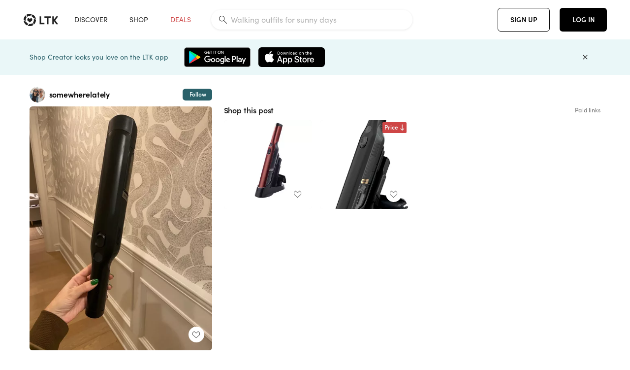

--- FILE ---
content_type: text/html; charset=utf-8
request_url: https://www.shopltk.com/explore/somewherelately/posts/de57f2a2-9453-11ee-ae5b-0242ac110004
body_size: 95115
content:
<!doctype html>
<html data-n-head-ssr lang="en" data-n-head="%7B%22lang%22:%7B%22ssr%22:%22en%22%7D%7D">
  <head >
    <meta data-n-head="ssr" data-hid="charset" charset="utf-8"><meta data-n-head="ssr" name="viewport" content="width=device-width, initial-scale=1"><meta data-n-head="ssr" name="referrer" content="always"><meta data-n-head="ssr" name="color-scheme" content="light"><meta data-n-head="ssr" name="application-name" content="LTK"><meta data-n-head="ssr" name="msapplication-TileColor" content="#FFFFFF"><meta data-n-head="ssr" name="msapplication-TileImage" content="/favicon-144.png?v=4"><meta data-n-head="ssr" data-hid="mobile-web-app-capable" name="mobile-web-app-capable" content="yes"><meta data-n-head="ssr" data-hid="apple-mobile-web-app-capable" name="apple-mobile-web-app-capable" content="yes"><meta data-n-head="ssr" data-hid="apple-mobile-web-app-status-bar-style" name="apple-mobile-web-app-status-bar-style" content="default"><meta data-n-head="ssr" data-hid="apple-mobile-web-app-title" name="apple-mobile-web-app-title" content="LTK"><meta data-n-head="ssr" data-hid="theme-color" name="theme-color" content="#FFFFFF"><meta data-n-head="ssr" data-hid="og:type" name="og:type" property="og:type" content="website"><meta data-n-head="ssr" data-hid="og:site_name" name="og:site_name" property="og:site_name" content="LTK"><meta data-n-head="ssr" data-hid="twitter:site" name="twitter:site" property="twitter:site" content="@liketoknow.it"><meta data-n-head="ssr" data-hid="twitter:creator" name="twitter:creator" property="twitter:creator" content="@liketoknow.it"><meta data-n-head="ssr" data-hid="og:title" property="og:title" content="somewherelately on LTK"><meta data-n-head="ssr" data-hid="description" name="description" content="Shop the latest from somewherelately on LTK, the easiest way to shop everything from your favorite creators."><meta data-n-head="ssr" data-hid="og:description" property="og:description" content="Shop the latest from somewherelately on LTK, the easiest way to shop everything from your favorite creators."><meta data-n-head="ssr" data-hid="og:url" property="og:url" content="https://www.shopltk.com/explore/somewherelately/posts/de57f2a2-9453-11ee-ae5b-0242ac110004"><meta data-n-head="ssr" data-hid="al:ios:url" property="al:ios:url" content="com.rewardstyle.ltk://explore/somewherelately/posts/de57f2a2-9453-11ee-ae5b-0242ac110004"><meta data-n-head="ssr" data-hid="al:ios:app_name" property="al:ios:app_name" content="LTK"><meta data-n-head="ssr" data-hid="al:ios:app_store_id" property="al:ios:app_store_id" content="1154027990"><meta data-n-head="ssr" data-hid="al:android:url" property="al:android:url" content="com.rewardstyle.liketoknowit://explore/somewherelately/posts/de57f2a2-9453-11ee-ae5b-0242ac110004"><meta data-n-head="ssr" data-hid="al:android:app_name" property="al:android:app_name" content="LTK"><meta data-n-head="ssr" data-hid="al:android:package" property="al:android:package" content="com.rewardstyle.liketoknowit"><meta data-n-head="ssr" data-hid="branch:deeplink:$deeplink_path" property="branch:deeplink:$deeplink_path" content="/explore/somewherelately/posts/de57f2a2-9453-11ee-ae5b-0242ac110004"><meta data-n-head="ssr" data-hid="branch:deeplink:app_url" property="branch:deeplink:app_url" content="explore/somewherelately/posts/de57f2a2-9453-11ee-ae5b-0242ac110004"><meta data-n-head="ssr" data-hid="branch:deeplink:title" property="branch:deeplink:title" content="Get my full shop experience"><meta data-n-head="ssr" data-hid="branch:deeplink:subtitle" property="branch:deeplink:subtitle" content="Download the LTK app now to shop all of my favorite finds in one place."><meta data-n-head="ssr" data-hid="branch:deeplink:button" property="branch:deeplink:button" content="Get the free LTK app"><meta data-n-head="ssr" data-hid="branch:deeplink:getButton" property="branch:deeplink:getButton" content="GET"><meta data-n-head="ssr" data-hid="branch:deeplink:openButton" property="branch:deeplink:openButton" content="OPEN"><meta data-n-head="ssr" data-hid="branch:deeplink:page" property="branch:deeplink:page" content="post_page"><meta data-n-head="ssr" data-hid="branch:deeplink:continue" property="branch:deeplink:continue" content="Continue on web"><meta data-n-head="ssr" data-hid="branch:deeplink:title_treatment" property="branch:deeplink:title_treatment" content="Get my full LTK experience"><meta data-n-head="ssr" data-hid="branch:deeplink:subtitle_treatment" property="branch:deeplink:subtitle_treatment" content="Download the LTK app to shop my favorites and get notified when I post fresh content."><meta data-n-head="ssr" data-hid="branch:deeplink:button_treatment" property="branch:deeplink:button_treatment" content="Get the LTK app"><meta data-n-head="ssr" data-hid="branch:deeplink:avatarUrl" property="branch:deeplink:avatarUrl" content="https://avatar-cdn.liketoknow.it/4be5b3c2-ff30-11e5-96ef-22000b0f8f3a.d46ccecc-9d9a-4f80-b3da-f52856f45440"><meta data-n-head="ssr" data-hid="og:image" property="og:image" content="https://product-images-cdn.liketoknow.it/HvJ5ctUKGJ3rXBTkRTH6.V95yruOFHznsOYSrhg_a8FDoGPYuTsV50LMw0jwYkDX6bd2G8XXgS5LHo6WTYjAvmTmIbz7L3jChW0cGjdlQ2RC82ZKywGcK7EvVx8cA9IoGOox4CsVjr47PrngDS2yaSr_qyQeWtrrAY2iVbmMWIUE1iYZPH0INj6LGt4-"><meta data-n-head="ssr" data-hid="og:image:secure_url" property="og:image:secure_url" content="https://product-images-cdn.liketoknow.it/HvJ5ctUKGJ3rXBTkRTH6.V95yruOFHznsOYSrhg_a8FDoGPYuTsV50LMw0jwYkDX6bd2G8XXgS5LHo6WTYjAvmTmIbz7L3jChW0cGjdlQ2RC82ZKywGcK7EvVx8cA9IoGOox4CsVjr47PrngDS2yaSr_qyQeWtrrAY2iVbmMWIUE1iYZPH0INj6LGt4-"><meta data-n-head="ssr" data-hid="og:image:width" property="og:image:width" content="1536"><meta data-n-head="ssr" data-hid="og:image:height" property="og:image:height" content="2048"><meta data-n-head="ssr" data-hid="twitter:card" name="twitter:card" content="summary_large_image"><title>somewherelately on LTK</title><link data-n-head="ssr" rel="icon" type="image/png" href="/favicon.png?v=4" sizes="32x32"><link data-n-head="ssr" rel="icon" type="image/png" href="/favicon-128.png?v=4" sizes="128x128"><link data-n-head="ssr" rel="icon" type="image/png" href="/favicon-192.png?v=4" sizes="192x192"><link data-n-head="ssr" rel="shortcut icon" type="image/png" href="/favicon-196.png?v=4" sizes="196x196"><link data-n-head="ssr" rel="apple-touch-icon" href="/favicon-152.png?v=4" sizes="152x152"><link data-n-head="ssr" rel="apple-touch-icon" href="/favicon-180.png?v=4" sizes="180x180"><link data-n-head="ssr" data-hid="apple-touch-startup-image-iphonexsmax" rel="apple-touch-startup-image" href="/static/icons/splash_iphonexsmax_1242x2688.6b17fa.png" media="(device-width: 414px) and (device-height: 896px) and (-webkit-device-pixel-ratio: 3)"><link data-n-head="ssr" data-hid="apple-touch-startup-image-iphonexr" rel="apple-touch-startup-image" href="/static/icons/splash_iphonexr_828x1792.6b17fa.png" media="(device-width: 414px) and (device-height: 896px) and (-webkit-device-pixel-ratio: 2)"><link data-n-head="ssr" data-hid="apple-touch-startup-image-iphonex" rel="apple-touch-startup-image" href="/static/icons/splash_iphonex_1125x2436.6b17fa.png" media="(device-width: 375px) and (device-height: 812px) and (-webkit-device-pixel-ratio: 3)"><link data-n-head="ssr" data-hid="apple-touch-startup-image-iphoneplus" rel="apple-touch-startup-image" href="/static/icons/splash_iphoneplus_1242x2208.6b17fa.png" media="(device-width: 414px) and (device-height: 736px) and (-webkit-device-pixel-ratio: 3)"><link data-n-head="ssr" data-hid="apple-touch-startup-image-iphone6" rel="apple-touch-startup-image" href="/static/icons/splash_iphone6_750x1334.6b17fa.png" media="(device-width: 375px) and (device-height: 667px) and (-webkit-device-pixel-ratio: 2)"><link data-n-head="ssr" data-hid="apple-touch-startup-image-iphone5" rel="apple-touch-startup-image" href="/static/icons/splash_iphone5_640x1136.6b17fa.png" media="(device-width: 320px) and (device-height: 568px) and (-webkit-device-pixel-ratio: 2)"><link data-n-head="ssr" data-hid="shortcut-icon" rel="shortcut icon" href="/static/icons/icon_64x64.6b17fa.png"><link data-n-head="ssr" data-hid="apple-touch-icon" rel="apple-touch-icon" href="/static/icons/icon_512x512.6b17fa.png" sizes="512x512"><link data-n-head="ssr" media="(device-width: 320px) and (device-height: 568px) and (-webkit-device-pixel-ratio: 2)" rel="apple-touch-startup-image" data-hid="apple-touch-startup-image-iphonese"><link data-n-head="ssr" media="(device-width: 768px) and (device-height: 1024px) and (-webkit-device-pixel-ratio: 2)" rel="apple-touch-startup-image" data-hid="apple-touch-startup-image-ipad"><link data-n-head="ssr" media="(device-width: 834px) and (device-height: 1112px) and (-webkit-device-pixel-ratio: 2)" rel="apple-touch-startup-image" data-hid="apple-touch-startup-image-ipadpro1"><link data-n-head="ssr" media="(device-width: 834px) and (device-height: 1194px) and (-webkit-device-pixel-ratio: 2)" rel="apple-touch-startup-image" data-hid="apple-touch-startup-image-ipadpro2"><link data-n-head="ssr" media="(device-width: 1024px) and (device-height: 1366px) and (-webkit-device-pixel-ratio: 2)" rel="apple-touch-startup-image" data-hid="apple-touch-startup-image-ipadpro3"><link data-n-head="ssr" rel="manifest" href="/static/manifest.2afe73c5.json" data-hid="manifest"><link data-n-head="ssr" rel="canonical" href="https://www.shopltk.com/explore/somewherelately/posts/de57f2a2-9453-11ee-ae5b-0242ac110004"><link data-n-head="ssr" vmid="preload" rel="preload" as="image" imagesrcset="https://product-images-cdn.liketoknow.it/HvJ5ctUKGJ3rXBTkRTH6.V95yruOFHznsOYSrhg_a8FDoGPYuTsV50LMw0jwYkDX6bd2G8XXgS5LHo6WTYjAvmTmIbz7L3jChW0cGjdlQ2RC82ZKywGcK7EvVx8cA9IoGOox4CsVjr47PrngDS2yaSr_qyQeWtrrAY2iVbmMWIUE1iYZPH0INj6LGt4-?v=0&amp;auto=format&amp;fm=webp&amp;w=450&amp;q=80&amp;dpr=1 1x, https://product-images-cdn.liketoknow.it/HvJ5ctUKGJ3rXBTkRTH6.V95yruOFHznsOYSrhg_a8FDoGPYuTsV50LMw0jwYkDX6bd2G8XXgS5LHo6WTYjAvmTmIbz7L3jChW0cGjdlQ2RC82ZKywGcK7EvVx8cA9IoGOox4CsVjr47PrngDS2yaSr_qyQeWtrrAY2iVbmMWIUE1iYZPH0INj6LGt4-?v=0&amp;auto=format&amp;fm=webp&amp;w=450&amp;q=80&amp;dpr=2 2x, https://product-images-cdn.liketoknow.it/HvJ5ctUKGJ3rXBTkRTH6.V95yruOFHznsOYSrhg_a8FDoGPYuTsV50LMw0jwYkDX6bd2G8XXgS5LHo6WTYjAvmTmIbz7L3jChW0cGjdlQ2RC82ZKywGcK7EvVx8cA9IoGOox4CsVjr47PrngDS2yaSr_qyQeWtrrAY2iVbmMWIUE1iYZPH0INj6LGt4-?v=0&amp;auto=format&amp;fm=webp&amp;w=450&amp;q=80&amp;dpr=3 3x"><style data-n-head="vuetify" type="text/css" id="vuetify-theme-stylesheet" nonce="undefined">:root {
  --v-anchor-base: #0469E0;
  --v-primary-base: #000000;
  --v-secondary-base: #5f797d;
  --v-accent-base: #b4d6db;
  --v-error-base: #fe636d;
  --v-info-base: #2196f3;
  --v-success-base: #51ca98;
  --v-warning-base: #ffb300;
  --v-ltk-black-base: #000000;
  --v-ltk-white-base: #ffffff;
  --v-grey-80-base: #222222;
  --v-grey-70-base: #525252;
  --v-grey-50-base: #757575;
  --v-disabled-grey-base: #9e9e9e;
  --v-grey-30-base: #cccccc;
  --v-grey-20-base: #ebebeb;
  --v-grey-10-base: #f0f0f0;
  --v-grey-5-base: #fafafa;
  --v-success-50-base: #1b8659;
  --v-success-40-base: #51ca98;
  --v-success-20-base: #91e3c1;
  --v-success-10-base: #def3ea;
  --v-success-90-base: #0f4b32;
  --v-warning-40-base: #ffb300;
  --v-warning-20-base: #fed983;
  --v-warning-10-base: #feeecd;
  --v-warning-90-base: #664800;
  --v-error-50-base: #ce4646;
  --v-error-40-base: #fe636d;
  --v-error-20-base: #ef9086;
  --v-error-10-base: #fde9e8;
  --v-error-90-base: #5d1710;
  --v-link-light-base: #0469e0;
  --v-link-dark-base: #43b9d3;
  --v-secondary-70-base: #2d3c3f;
  --v-secondary-60-base: #2a616a;
  --v-secondary-50-base: #5f797d;
  --v-secondary-30-base: #b4d6db;
  --v-secondary-20-base: #d7f0f0;
  --v-secondary-10-base: #eaf7f8;
  --v-creator-secondary-70-base: #13183d;
  --v-creator-secondary-60-base: #3c576d;
  --v-creator-secondary-50-base: #5d7a79;
  --v-creator-secondary-30-base: #90a9aa;
  --v-creator-secondary-20-base: #b0c6c3;
  --v-creator-secondary-10-base: #d3e1de;
  --v-brand-secondary-70-base: #2c432d;
  --v-brand-secondary-60-base: #527a70;
  --v-brand-secondary-50-base: #577f68;
  --v-brand-secondary-30-base: #96c0a7;
  --v-brand-secondary-20-base: #b6d5bf;
  --v-brand-secondary-10-base: #d9eadc;
  --v-warm-grey-40-base: #cdc5ba;
  --v-warm-grey-30-base: #e6e2dc;
  --v-warm-grey-20-base: #ebe8e3;
  --v-warm-grey-10-base: #f5f4f3;
  --v-warm-grey-5-base: #faf9f8;
  --v-dusty-rose-40-base: #a4999a;
  --v-dusty-rose-30-base: #dbd6d7;
  --v-dusty-rose-20-base: #e5ddde;
  --v-dusty-rose-10-base: #edebeb;
  --v-dusty-rose-5-base: #f8f6f7;
  --v-creamy-tan-40-base: #ebd7c0;
  --v-creamy-tan-30-base: #f0e2d0;
  --v-creamy-tan-20-base: #f7efe6;
  --v-creamy-tan-10-base: #fbf7f2;
  --v-creamy-tan-5-base: #fdfcfa;
}

.v-application a { color: var(--v-anchor-base); }
.v-application .primary {
  background-color: var(--v-primary-base) !important;
  border-color: var(--v-primary-base) !important;
}
.v-application .primary--text {
  color: var(--v-primary-base) !important;
  caret-color: var(--v-primary-base) !important;
}
.v-application .secondary {
  background-color: var(--v-secondary-base) !important;
  border-color: var(--v-secondary-base) !important;
}
.v-application .secondary--text {
  color: var(--v-secondary-base) !important;
  caret-color: var(--v-secondary-base) !important;
}
.v-application .accent {
  background-color: var(--v-accent-base) !important;
  border-color: var(--v-accent-base) !important;
}
.v-application .accent--text {
  color: var(--v-accent-base) !important;
  caret-color: var(--v-accent-base) !important;
}
.v-application .error {
  background-color: var(--v-error-base) !important;
  border-color: var(--v-error-base) !important;
}
.v-application .error--text {
  color: var(--v-error-base) !important;
  caret-color: var(--v-error-base) !important;
}
.v-application .info {
  background-color: var(--v-info-base) !important;
  border-color: var(--v-info-base) !important;
}
.v-application .info--text {
  color: var(--v-info-base) !important;
  caret-color: var(--v-info-base) !important;
}
.v-application .success {
  background-color: var(--v-success-base) !important;
  border-color: var(--v-success-base) !important;
}
.v-application .success--text {
  color: var(--v-success-base) !important;
  caret-color: var(--v-success-base) !important;
}
.v-application .warning {
  background-color: var(--v-warning-base) !important;
  border-color: var(--v-warning-base) !important;
}
.v-application .warning--text {
  color: var(--v-warning-base) !important;
  caret-color: var(--v-warning-base) !important;
}
.v-application .ltk-black {
  background-color: var(--v-ltk-black-base) !important;
  border-color: var(--v-ltk-black-base) !important;
}
.v-application .ltk-black--text {
  color: var(--v-ltk-black-base) !important;
  caret-color: var(--v-ltk-black-base) !important;
}
.v-application .ltk-white {
  background-color: var(--v-ltk-white-base) !important;
  border-color: var(--v-ltk-white-base) !important;
}
.v-application .ltk-white--text {
  color: var(--v-ltk-white-base) !important;
  caret-color: var(--v-ltk-white-base) !important;
}
.v-application .grey-80 {
  background-color: var(--v-grey-80-base) !important;
  border-color: var(--v-grey-80-base) !important;
}
.v-application .grey-80--text {
  color: var(--v-grey-80-base) !important;
  caret-color: var(--v-grey-80-base) !important;
}
.v-application .grey-70 {
  background-color: var(--v-grey-70-base) !important;
  border-color: var(--v-grey-70-base) !important;
}
.v-application .grey-70--text {
  color: var(--v-grey-70-base) !important;
  caret-color: var(--v-grey-70-base) !important;
}
.v-application .grey-50 {
  background-color: var(--v-grey-50-base) !important;
  border-color: var(--v-grey-50-base) !important;
}
.v-application .grey-50--text {
  color: var(--v-grey-50-base) !important;
  caret-color: var(--v-grey-50-base) !important;
}
.v-application .disabled-grey {
  background-color: var(--v-disabled-grey-base) !important;
  border-color: var(--v-disabled-grey-base) !important;
}
.v-application .disabled-grey--text {
  color: var(--v-disabled-grey-base) !important;
  caret-color: var(--v-disabled-grey-base) !important;
}
.v-application .grey-30 {
  background-color: var(--v-grey-30-base) !important;
  border-color: var(--v-grey-30-base) !important;
}
.v-application .grey-30--text {
  color: var(--v-grey-30-base) !important;
  caret-color: var(--v-grey-30-base) !important;
}
.v-application .grey-20 {
  background-color: var(--v-grey-20-base) !important;
  border-color: var(--v-grey-20-base) !important;
}
.v-application .grey-20--text {
  color: var(--v-grey-20-base) !important;
  caret-color: var(--v-grey-20-base) !important;
}
.v-application .grey-10 {
  background-color: var(--v-grey-10-base) !important;
  border-color: var(--v-grey-10-base) !important;
}
.v-application .grey-10--text {
  color: var(--v-grey-10-base) !important;
  caret-color: var(--v-grey-10-base) !important;
}
.v-application .grey-5 {
  background-color: var(--v-grey-5-base) !important;
  border-color: var(--v-grey-5-base) !important;
}
.v-application .grey-5--text {
  color: var(--v-grey-5-base) !important;
  caret-color: var(--v-grey-5-base) !important;
}
.v-application .success-50 {
  background-color: var(--v-success-50-base) !important;
  border-color: var(--v-success-50-base) !important;
}
.v-application .success-50--text {
  color: var(--v-success-50-base) !important;
  caret-color: var(--v-success-50-base) !important;
}
.v-application .success-40 {
  background-color: var(--v-success-40-base) !important;
  border-color: var(--v-success-40-base) !important;
}
.v-application .success-40--text {
  color: var(--v-success-40-base) !important;
  caret-color: var(--v-success-40-base) !important;
}
.v-application .success-20 {
  background-color: var(--v-success-20-base) !important;
  border-color: var(--v-success-20-base) !important;
}
.v-application .success-20--text {
  color: var(--v-success-20-base) !important;
  caret-color: var(--v-success-20-base) !important;
}
.v-application .success-10 {
  background-color: var(--v-success-10-base) !important;
  border-color: var(--v-success-10-base) !important;
}
.v-application .success-10--text {
  color: var(--v-success-10-base) !important;
  caret-color: var(--v-success-10-base) !important;
}
.v-application .success-90 {
  background-color: var(--v-success-90-base) !important;
  border-color: var(--v-success-90-base) !important;
}
.v-application .success-90--text {
  color: var(--v-success-90-base) !important;
  caret-color: var(--v-success-90-base) !important;
}
.v-application .warning-40 {
  background-color: var(--v-warning-40-base) !important;
  border-color: var(--v-warning-40-base) !important;
}
.v-application .warning-40--text {
  color: var(--v-warning-40-base) !important;
  caret-color: var(--v-warning-40-base) !important;
}
.v-application .warning-20 {
  background-color: var(--v-warning-20-base) !important;
  border-color: var(--v-warning-20-base) !important;
}
.v-application .warning-20--text {
  color: var(--v-warning-20-base) !important;
  caret-color: var(--v-warning-20-base) !important;
}
.v-application .warning-10 {
  background-color: var(--v-warning-10-base) !important;
  border-color: var(--v-warning-10-base) !important;
}
.v-application .warning-10--text {
  color: var(--v-warning-10-base) !important;
  caret-color: var(--v-warning-10-base) !important;
}
.v-application .warning-90 {
  background-color: var(--v-warning-90-base) !important;
  border-color: var(--v-warning-90-base) !important;
}
.v-application .warning-90--text {
  color: var(--v-warning-90-base) !important;
  caret-color: var(--v-warning-90-base) !important;
}
.v-application .error-50 {
  background-color: var(--v-error-50-base) !important;
  border-color: var(--v-error-50-base) !important;
}
.v-application .error-50--text {
  color: var(--v-error-50-base) !important;
  caret-color: var(--v-error-50-base) !important;
}
.v-application .error-40 {
  background-color: var(--v-error-40-base) !important;
  border-color: var(--v-error-40-base) !important;
}
.v-application .error-40--text {
  color: var(--v-error-40-base) !important;
  caret-color: var(--v-error-40-base) !important;
}
.v-application .error-20 {
  background-color: var(--v-error-20-base) !important;
  border-color: var(--v-error-20-base) !important;
}
.v-application .error-20--text {
  color: var(--v-error-20-base) !important;
  caret-color: var(--v-error-20-base) !important;
}
.v-application .error-10 {
  background-color: var(--v-error-10-base) !important;
  border-color: var(--v-error-10-base) !important;
}
.v-application .error-10--text {
  color: var(--v-error-10-base) !important;
  caret-color: var(--v-error-10-base) !important;
}
.v-application .error-90 {
  background-color: var(--v-error-90-base) !important;
  border-color: var(--v-error-90-base) !important;
}
.v-application .error-90--text {
  color: var(--v-error-90-base) !important;
  caret-color: var(--v-error-90-base) !important;
}
.v-application .link-light {
  background-color: var(--v-link-light-base) !important;
  border-color: var(--v-link-light-base) !important;
}
.v-application .link-light--text {
  color: var(--v-link-light-base) !important;
  caret-color: var(--v-link-light-base) !important;
}
.v-application .link-dark {
  background-color: var(--v-link-dark-base) !important;
  border-color: var(--v-link-dark-base) !important;
}
.v-application .link-dark--text {
  color: var(--v-link-dark-base) !important;
  caret-color: var(--v-link-dark-base) !important;
}
.v-application .secondary-70 {
  background-color: var(--v-secondary-70-base) !important;
  border-color: var(--v-secondary-70-base) !important;
}
.v-application .secondary-70--text {
  color: var(--v-secondary-70-base) !important;
  caret-color: var(--v-secondary-70-base) !important;
}
.v-application .secondary-60 {
  background-color: var(--v-secondary-60-base) !important;
  border-color: var(--v-secondary-60-base) !important;
}
.v-application .secondary-60--text {
  color: var(--v-secondary-60-base) !important;
  caret-color: var(--v-secondary-60-base) !important;
}
.v-application .secondary-50 {
  background-color: var(--v-secondary-50-base) !important;
  border-color: var(--v-secondary-50-base) !important;
}
.v-application .secondary-50--text {
  color: var(--v-secondary-50-base) !important;
  caret-color: var(--v-secondary-50-base) !important;
}
.v-application .secondary-30 {
  background-color: var(--v-secondary-30-base) !important;
  border-color: var(--v-secondary-30-base) !important;
}
.v-application .secondary-30--text {
  color: var(--v-secondary-30-base) !important;
  caret-color: var(--v-secondary-30-base) !important;
}
.v-application .secondary-20 {
  background-color: var(--v-secondary-20-base) !important;
  border-color: var(--v-secondary-20-base) !important;
}
.v-application .secondary-20--text {
  color: var(--v-secondary-20-base) !important;
  caret-color: var(--v-secondary-20-base) !important;
}
.v-application .secondary-10 {
  background-color: var(--v-secondary-10-base) !important;
  border-color: var(--v-secondary-10-base) !important;
}
.v-application .secondary-10--text {
  color: var(--v-secondary-10-base) !important;
  caret-color: var(--v-secondary-10-base) !important;
}
.v-application .creator-secondary-70 {
  background-color: var(--v-creator-secondary-70-base) !important;
  border-color: var(--v-creator-secondary-70-base) !important;
}
.v-application .creator-secondary-70--text {
  color: var(--v-creator-secondary-70-base) !important;
  caret-color: var(--v-creator-secondary-70-base) !important;
}
.v-application .creator-secondary-60 {
  background-color: var(--v-creator-secondary-60-base) !important;
  border-color: var(--v-creator-secondary-60-base) !important;
}
.v-application .creator-secondary-60--text {
  color: var(--v-creator-secondary-60-base) !important;
  caret-color: var(--v-creator-secondary-60-base) !important;
}
.v-application .creator-secondary-50 {
  background-color: var(--v-creator-secondary-50-base) !important;
  border-color: var(--v-creator-secondary-50-base) !important;
}
.v-application .creator-secondary-50--text {
  color: var(--v-creator-secondary-50-base) !important;
  caret-color: var(--v-creator-secondary-50-base) !important;
}
.v-application .creator-secondary-30 {
  background-color: var(--v-creator-secondary-30-base) !important;
  border-color: var(--v-creator-secondary-30-base) !important;
}
.v-application .creator-secondary-30--text {
  color: var(--v-creator-secondary-30-base) !important;
  caret-color: var(--v-creator-secondary-30-base) !important;
}
.v-application .creator-secondary-20 {
  background-color: var(--v-creator-secondary-20-base) !important;
  border-color: var(--v-creator-secondary-20-base) !important;
}
.v-application .creator-secondary-20--text {
  color: var(--v-creator-secondary-20-base) !important;
  caret-color: var(--v-creator-secondary-20-base) !important;
}
.v-application .creator-secondary-10 {
  background-color: var(--v-creator-secondary-10-base) !important;
  border-color: var(--v-creator-secondary-10-base) !important;
}
.v-application .creator-secondary-10--text {
  color: var(--v-creator-secondary-10-base) !important;
  caret-color: var(--v-creator-secondary-10-base) !important;
}
.v-application .brand-secondary-70 {
  background-color: var(--v-brand-secondary-70-base) !important;
  border-color: var(--v-brand-secondary-70-base) !important;
}
.v-application .brand-secondary-70--text {
  color: var(--v-brand-secondary-70-base) !important;
  caret-color: var(--v-brand-secondary-70-base) !important;
}
.v-application .brand-secondary-60 {
  background-color: var(--v-brand-secondary-60-base) !important;
  border-color: var(--v-brand-secondary-60-base) !important;
}
.v-application .brand-secondary-60--text {
  color: var(--v-brand-secondary-60-base) !important;
  caret-color: var(--v-brand-secondary-60-base) !important;
}
.v-application .brand-secondary-50 {
  background-color: var(--v-brand-secondary-50-base) !important;
  border-color: var(--v-brand-secondary-50-base) !important;
}
.v-application .brand-secondary-50--text {
  color: var(--v-brand-secondary-50-base) !important;
  caret-color: var(--v-brand-secondary-50-base) !important;
}
.v-application .brand-secondary-30 {
  background-color: var(--v-brand-secondary-30-base) !important;
  border-color: var(--v-brand-secondary-30-base) !important;
}
.v-application .brand-secondary-30--text {
  color: var(--v-brand-secondary-30-base) !important;
  caret-color: var(--v-brand-secondary-30-base) !important;
}
.v-application .brand-secondary-20 {
  background-color: var(--v-brand-secondary-20-base) !important;
  border-color: var(--v-brand-secondary-20-base) !important;
}
.v-application .brand-secondary-20--text {
  color: var(--v-brand-secondary-20-base) !important;
  caret-color: var(--v-brand-secondary-20-base) !important;
}
.v-application .brand-secondary-10 {
  background-color: var(--v-brand-secondary-10-base) !important;
  border-color: var(--v-brand-secondary-10-base) !important;
}
.v-application .brand-secondary-10--text {
  color: var(--v-brand-secondary-10-base) !important;
  caret-color: var(--v-brand-secondary-10-base) !important;
}
.v-application .warm-grey-40 {
  background-color: var(--v-warm-grey-40-base) !important;
  border-color: var(--v-warm-grey-40-base) !important;
}
.v-application .warm-grey-40--text {
  color: var(--v-warm-grey-40-base) !important;
  caret-color: var(--v-warm-grey-40-base) !important;
}
.v-application .warm-grey-30 {
  background-color: var(--v-warm-grey-30-base) !important;
  border-color: var(--v-warm-grey-30-base) !important;
}
.v-application .warm-grey-30--text {
  color: var(--v-warm-grey-30-base) !important;
  caret-color: var(--v-warm-grey-30-base) !important;
}
.v-application .warm-grey-20 {
  background-color: var(--v-warm-grey-20-base) !important;
  border-color: var(--v-warm-grey-20-base) !important;
}
.v-application .warm-grey-20--text {
  color: var(--v-warm-grey-20-base) !important;
  caret-color: var(--v-warm-grey-20-base) !important;
}
.v-application .warm-grey-10 {
  background-color: var(--v-warm-grey-10-base) !important;
  border-color: var(--v-warm-grey-10-base) !important;
}
.v-application .warm-grey-10--text {
  color: var(--v-warm-grey-10-base) !important;
  caret-color: var(--v-warm-grey-10-base) !important;
}
.v-application .warm-grey-5 {
  background-color: var(--v-warm-grey-5-base) !important;
  border-color: var(--v-warm-grey-5-base) !important;
}
.v-application .warm-grey-5--text {
  color: var(--v-warm-grey-5-base) !important;
  caret-color: var(--v-warm-grey-5-base) !important;
}
.v-application .dusty-rose-40 {
  background-color: var(--v-dusty-rose-40-base) !important;
  border-color: var(--v-dusty-rose-40-base) !important;
}
.v-application .dusty-rose-40--text {
  color: var(--v-dusty-rose-40-base) !important;
  caret-color: var(--v-dusty-rose-40-base) !important;
}
.v-application .dusty-rose-30 {
  background-color: var(--v-dusty-rose-30-base) !important;
  border-color: var(--v-dusty-rose-30-base) !important;
}
.v-application .dusty-rose-30--text {
  color: var(--v-dusty-rose-30-base) !important;
  caret-color: var(--v-dusty-rose-30-base) !important;
}
.v-application .dusty-rose-20 {
  background-color: var(--v-dusty-rose-20-base) !important;
  border-color: var(--v-dusty-rose-20-base) !important;
}
.v-application .dusty-rose-20--text {
  color: var(--v-dusty-rose-20-base) !important;
  caret-color: var(--v-dusty-rose-20-base) !important;
}
.v-application .dusty-rose-10 {
  background-color: var(--v-dusty-rose-10-base) !important;
  border-color: var(--v-dusty-rose-10-base) !important;
}
.v-application .dusty-rose-10--text {
  color: var(--v-dusty-rose-10-base) !important;
  caret-color: var(--v-dusty-rose-10-base) !important;
}
.v-application .dusty-rose-5 {
  background-color: var(--v-dusty-rose-5-base) !important;
  border-color: var(--v-dusty-rose-5-base) !important;
}
.v-application .dusty-rose-5--text {
  color: var(--v-dusty-rose-5-base) !important;
  caret-color: var(--v-dusty-rose-5-base) !important;
}
.v-application .creamy-tan-40 {
  background-color: var(--v-creamy-tan-40-base) !important;
  border-color: var(--v-creamy-tan-40-base) !important;
}
.v-application .creamy-tan-40--text {
  color: var(--v-creamy-tan-40-base) !important;
  caret-color: var(--v-creamy-tan-40-base) !important;
}
.v-application .creamy-tan-30 {
  background-color: var(--v-creamy-tan-30-base) !important;
  border-color: var(--v-creamy-tan-30-base) !important;
}
.v-application .creamy-tan-30--text {
  color: var(--v-creamy-tan-30-base) !important;
  caret-color: var(--v-creamy-tan-30-base) !important;
}
.v-application .creamy-tan-20 {
  background-color: var(--v-creamy-tan-20-base) !important;
  border-color: var(--v-creamy-tan-20-base) !important;
}
.v-application .creamy-tan-20--text {
  color: var(--v-creamy-tan-20-base) !important;
  caret-color: var(--v-creamy-tan-20-base) !important;
}
.v-application .creamy-tan-10 {
  background-color: var(--v-creamy-tan-10-base) !important;
  border-color: var(--v-creamy-tan-10-base) !important;
}
.v-application .creamy-tan-10--text {
  color: var(--v-creamy-tan-10-base) !important;
  caret-color: var(--v-creamy-tan-10-base) !important;
}
.v-application .creamy-tan-5 {
  background-color: var(--v-creamy-tan-5-base) !important;
  border-color: var(--v-creamy-tan-5-base) !important;
}
.v-application .creamy-tan-5--text {
  color: var(--v-creamy-tan-5-base) !important;
  caret-color: var(--v-creamy-tan-5-base) !important;
}</style><script data-n-head="ssr" data-hid="gtm-script">window['dataLayer']=[];if(!window._gtm_init){window._gtm_init=1;(function(w,n,d,m,e,p){w[d]=(w[d]==1||n[d]=='yes'||n[d]==1||n[m]==1||(w[e]&&w[e][p]&&w[e][p]()))?1:0})(window,navigator,'doNotTrack','msDoNotTrack','external','msTrackingProtectionEnabled');(function(w,d,s,l,x,y){w[x]={};w._gtm_inject=function(i){if(w.doNotTrack||w[x][i])return;w[x][i]=1;w[l]=w[l]||[];w[l].push({'gtm.start':new Date().getTime(),event:'gtm.js'});var f=d.getElementsByTagName(s)[0],j=d.createElement(s);j.async=true;j.src='https://www.googletagmanager.com/gtm.js?id='+i;f.parentNode.insertBefore(j,f);}})(window,document,'script','dataLayer','_gtm_ids','_gtm_inject')};["GTM-TFZXHKL&"].forEach(function(i){window._gtm_inject(i)})</script><script data-n-head="ssr" type="application/ld+json">{"@context":"http://schema.org/","@type":"BlogPosting","sharedContent":{"@type":"CreativeWork","thumbnailUrl":"https://product-images-cdn.liketoknow.it/HvJ5ctUKGJ3rXBTkRTH6.V95yruOFHznsOYSrhg_a8FDoGPYuTsV50LMw0jwYkDX6bd2G8XXgS5LHo6WTYjAvmTmIbz7L3jChW0cGjdlQ2RC82ZKywGcK7EvVx8cA9IoGOox4CsVjr47PrngDS2yaSr_qyQeWtrrAY2iVbmMWIUE1iYZPH0INj6LGt4-","text":"Shark WandVac on sale at HSN! Great holiday gift idea \n\n#LTKHoliday"},"articleBody":"Shark WandVac on sale at HSN! Great holiday gift idea \n\n#LTKHoliday","creator":{"@type":"Organization","description":"fashion, beauty, lifestyle 🤍","logo":"https://avatar-cdn.liketoknow.it/4be5b3c2-ff30-11e5-96ef-22000b0f8f3a.d46ccecc-9d9a-4f80-b3da-f52856f45440","name":"somewherelately | LTK","url":"https://www.shopltk.com/explore/somewherelately"},"datePublished":"2023-12-06T16:24:09+00:00","headline":"Shark WANDVAC Cord-Free Handheld … Curated on LTK","image":"https://product-images-cdn.liketoknow.it/HvJ5ctUKGJ3rXBTkRTH6.V95yruOFHznsOYSrhg_a8FDoGPYuTsV50LMw0jwYkDX6bd2G8XXgS5LHo6WTYjAvmTmIbz7L3jChW0cGjdlQ2RC82ZKywGcK7EvVx8cA9IoGOox4CsVjr47PrngDS2yaSr_qyQeWtrrAY2iVbmMWIUE1iYZPH0INj6LGt4-","url":"https://www.shopltk.com/explore/somewherelately/posts/de57f2a2-9453-11ee-ae5b-0242ac110004"}</script><link rel="preload" href="/static/010b194.js" as="script"><link rel="preload" href="/static/4f3b417.js" as="script"><link rel="preload" href="/static/css/715a7ad.css" as="style"><link rel="preload" href="/static/beed5e8.js" as="script"><link rel="preload" href="/static/css/9c865b9.css" as="style"><link rel="preload" href="/static/f66df39.js" as="script"><link rel="preload" href="/static/css/3384c50.css" as="style"><link rel="preload" href="/static/66840fb.js" as="script"><link rel="preload" href="/static/css/799f007.css" as="style"><link rel="preload" href="/static/788bd4d.js" as="script"><link rel="preload" href="/static/css/046a22e.css" as="style"><link rel="preload" href="/static/a0d21ac.js" as="script"><link rel="preload" href="/static/css/ee5d34a.css" as="style"><link rel="preload" href="/static/13ff1af.js" as="script"><link rel="preload" href="/static/css/f9ca773.css" as="style"><link rel="preload" href="/static/2a9e36e.js" as="script"><link rel="stylesheet" href="/static/css/715a7ad.css"><link rel="stylesheet" href="/static/css/9c865b9.css"><link rel="stylesheet" href="/static/css/3384c50.css"><link rel="stylesheet" href="/static/css/799f007.css"><link rel="stylesheet" href="/static/css/046a22e.css"><link rel="stylesheet" href="/static/css/ee5d34a.css"><link rel="stylesheet" href="/static/css/f9ca773.css">
  </head>
  <body >
    <noscript data-n-head="ssr" data-hid="gtm-noscript" data-pbody="true"><iframe src="https://www.googletagmanager.com/ns.html?id=GTM-TFZXHKL&&" height="0" width="0" style="display:none;visibility:hidden" title="gtm"></iframe></noscript><div data-server-rendered="true" id="__nuxt"><!----><div id="__layout"><div data-app="true" data-fetch-key="DefaultLayout:0" id="app" class="v-application v-application--is-ltr theme--light"><div class="v-application--wrap"><header class="ltk-header site-header v-sheet theme--light elevation-0 v-toolbar v-app-bar v-app-bar--fixed" style="height:80px;margin-top:0px;transform:translateY(0px);left:0px;right:0px;" data-v-1082540e data-v-f9271788><div class="v-toolbar__content" style="height:80px;"><div class="container flex-nowrap pa-0 branch-journeys-top white fill-height" data-v-1082540e><div class="v-toolbar__items" data-v-1082540e><a href="/" class="ltk-logo d-flex align-self-center pr-md-3 pr-xl-5 pl-3 pl-md-0" data-v-290a3398 data-v-1082540e><svg height="25px" width="70px" viewBox="0 0 70 25" fill="none" xmlns="http://www.w3.org/2000/svg" xmlns:xlink="http://www.w3.org/1999/xlink" data-v-290a3398><title data-v-290a3398>LTK</title> <path fill-rule="evenodd" clip-rule="evenodd" d="M18.0692 18.9455C18.0568 18.8992 18.0217 18.8624 17.9759 18.8478C17.9302 18.8332 17.8801 18.8429 17.8431 18.8734C16.1555 20.2595 13.9917 20.9333 11.8132 20.751C11.7715 20.7471 11.7303 20.7621 11.7011 20.792L8.40645 24.0878C8.37213 24.1221 8.35794 24.1716 8.3689 24.2188C8.37986 24.266 8.41442 24.3042 8.46036 24.3199C9.77623 24.7694 11.1574 24.9991 12.5483 25C14.8553 25.0001 17.1172 24.3634 19.0837 23.1603C19.136 23.1275 19.1608 23.0646 19.1449 23.0051L18.0692 18.9455ZM4.90108 15.8862L0.40818 14.6886C0.361852 14.6762 0.312366 14.6882 0.276985 14.7206C0.241604 14.7529 0.225234 14.801 0.233586 14.8481C0.846198 18.4078 3.43142 21.9022 6.66602 23.544C6.68503 23.5536 6.70597 23.5588 6.72728 23.5593C6.76564 23.5599 6.80261 23.5449 6.82958 23.5177L9.81178 20.5354C9.8461 20.5011 9.86029 20.4516 9.84933 20.4044C9.83837 20.3572 9.80381 20.3189 9.75787 20.3032C7.69643 19.5969 5.87085 17.9343 4.99358 15.965C4.97652 15.926 4.94241 15.8969 4.90108 15.8862ZM24.9488 11.7277L20.8621 10.7238C20.8151 10.7123 20.7655 10.7256 20.7307 10.7591C20.6959 10.7926 20.6808 10.8415 20.6906 10.8888C21.1451 13.1006 20.6152 15.5141 19.2742 17.3471C19.249 17.3812 19.2406 17.4248 19.2515 17.4657L20.4388 21.9462C20.451 21.9928 20.4864 22.03 20.5325 22.0446C20.5464 22.0489 20.5608 22.0513 20.5754 22.0513C20.6083 22.0511 20.6402 22.0394 20.6654 22.0183C23.5931 19.5694 25.2753 15.6754 25.0554 11.856C25.0523 11.7944 25.0089 11.7422 24.9488 11.7277ZM12.5526 10.5747L9.97964 8.26938C9.92634 8.22097 9.84486 8.22097 9.79156 8.26938L7.62414 10.213C7.59422 10.2395 7.57724 10.2776 7.57758 10.3175V13.155C7.57748 13.1948 7.59441 13.2329 7.62414 13.2595L12.4564 17.5921C12.4821 17.6153 12.5155 17.6283 12.5502 17.6283C12.5866 17.6293 12.6222 17.6164 12.6494 17.5921L17.4817 13.2595C17.5112 13.2327 17.528 13.1948 17.5282 13.155V10.3175C17.5284 10.2776 17.5114 10.2396 17.4817 10.213L15.3143 8.26938C15.2607 8.22117 15.1792 8.22117 15.1256 8.26938L12.5526 10.5747ZM4.56108 3.1033C4.54834 3.05708 4.51276 3.02059 4.46679 3.00659C4.42083 2.99259 4.37087 3.00303 4.33441 3.03426C1.47964 5.46118 -0.138883 9.15351 0.00936958 12.9106C0.0118837 12.9722 0.0543641 13.025 0.114126 13.0407L4.18494 14.1253C4.19672 14.1284 4.20887 14.1301 4.22108 14.1302V14.1332C4.26299 14.133 4.30266 14.1143 4.32938 14.0821C4.35611 14.0499 4.36715 14.0075 4.35953 13.9664C3.95337 11.8016 4.48634 9.44496 5.78692 7.66142C5.81268 7.62621 5.8206 7.58107 5.80836 7.53922L4.56108 3.1033ZM24.8091 9.92765C24.1408 6.44918 21.6695 3.14057 18.5139 1.49574C18.4592 1.46696 18.392 1.47738 18.3485 1.5214L15.3933 4.4964C15.3591 4.53017 15.345 4.57921 15.3559 4.62594C15.3663 4.67281 15.4001 4.7111 15.4454 4.72736C17.4021 5.43552 19.1584 7.03514 20.0277 8.90177C20.0457 8.94055 20.0804 8.96909 20.122 8.97937L24.637 10.0877C24.648 10.0907 24.6593 10.0921 24.6707 10.092V10.0945C24.7127 10.0945 24.7525 10.0758 24.7793 10.0435C24.806 10.0113 24.817 9.96879 24.8091 9.92765ZM16.8219 0.808682C16.811 0.7617 16.7768 0.723523 16.7312 0.707541C13.1542 -0.550524 9.10605 -0.113043 5.9027 1.87762C5.84943 1.91046 5.82443 1.97454 5.84144 2.03465L6.97477 6.0673C6.98776 6.11323 7.02332 6.14939 7.06912 6.16323C7.0826 6.16739 7.09665 6.16945 7.11077 6.16936C7.1443 6.16985 7.1769 6.15836 7.20266 6.13696C8.93588 4.69651 11.1793 4.01603 13.4231 4.25017C13.4656 4.25461 13.5077 4.23954 13.5377 4.20923L16.7845 0.939113C16.8186 0.904897 16.8327 0.855665 16.8219 0.808682ZM42.2547 7.92899C42.2547 8.09033 42.4251 8.30501 42.5561 8.30501H47.378V21.0319C47.378 21.1958 47.5052 21.3571 47.6362 21.3571H50.307C50.438 21.3571 50.5691 21.1926 50.5691 21.0319V8.30501H55.3078C55.4369 8.30501 55.6092 8.09033 55.6092 7.92899V5.61951C55.6092 5.45882 55.4388 5.24414 55.3078 5.24414H42.5561C42.427 5.24414 42.2547 5.45882 42.2547 5.61951V7.92899ZM61.4816 11.5779H61.7063L66.2275 5.45228C66.3277 5.29037 66.5103 5.19713 66.7012 5.21027H69.8031C69.8555 5.20477 69.9076 5.22253 69.9455 5.2588C69.9835 5.29507 70.0033 5.34613 69.9997 5.39828C69.9997 5.50562 69.9781 5.55897 69.8923 5.66631L64.2952 13.3058L69.8903 20.8672C69.9768 20.9746 69.9984 21.0286 69.9984 21.1359C70.002 21.1881 69.9821 21.2391 69.9442 21.2754C69.9063 21.3117 69.8542 21.3294 69.8018 21.3239H66.6999C66.5089 21.3371 66.3264 21.2438 66.2262 21.0819L61.705 14.9602H61.4835V20.9811C61.4835 21.1424 61.3525 21.3571 61.2214 21.3571H58.5507C58.4196 21.3571 58.2925 21.1958 58.2925 21.0318V5.56417C58.2925 5.40284 58.4236 5.24215 58.5507 5.24215H61.2214C61.3525 5.24215 61.4835 5.40284 61.4835 5.56417L61.4816 11.5779ZM41.9512 18.293H35.5777L35.5797 5.56415C35.5797 5.40281 35.4486 5.24213 35.3176 5.24213H32.6468C32.5191 5.24213 32.388 5.40281 32.388 5.56415V21.0286C32.388 21.1925 32.5158 21.3538 32.6468 21.3538H41.9512C42.0803 21.3538 42.2527 21.1391 42.2527 20.9778V18.669C42.2527 18.5076 42.0823 18.293 41.9512 18.293Z" fill="#222222" data-v-290a3398></path></svg></a></div> <!----> <!----> <!----><!----><!----><!----><!----><!----><!----><!----><!----><!----><!----></div></div></header> <main class="v-main" style="padding-top:80px;padding-right:0px;padding-bottom:0!important;padding-left:0px;--vuetify-app-bar-height:0px;--branch-journey-banner-height:0px;"><div class="v-main__wrap"><!----> <div class="container ltk-post-page fill-height align-start pt-0 pt-md-6" data-v-cf1d275e data-v-cf1d275e><div class="row align-start" data-v-cf1d275e data-v-cf1d275e><div class="col col-12 align-self-start" data-v-cf1d275e data-v-cf1d275e><div data-v-cf1d275e><div class="row ltk-item justify-center" data-v-06a65688 data-v-06a65688 data-v-cf1d275e><div class="col-sm-6 col-md-4 col-12" data-v-06a65688 data-v-06a65688><div class="row ltk-profile-header flex-nowrap no-gutters align-center" data-v-86fc8f82 data-v-86fc8f82 data-v-06a65688><div class="col col-auto" data-v-86fc8f82 data-v-86fc8f82><a href="/explore/somewherelately" class="ltk-black--text nuxt-link-active" data-v-86fc8f82><div class="position-relative" data-v-86fc8f82><div alt="somewherelately on LTK" class="v-avatar mr-2" style="height:32px;min-width:32px;width:32px;" data-v-86fc8f82><img src="https://avatar-cdn.liketoknow.it/4be5b3c2-ff30-11e5-96ef-22000b0f8f3a.d46ccecc-9d9a-4f80-b3da-f52856f45440?v=0&amp;auto=format&amp;fm=webp&amp;w=100&amp;h=100&amp;fit=crop&amp;q=80&amp;dpr=1" loading="lazy" width="32" height="32" alt="somewherelately on LTK" class="c-image" data-v-d05415aa></div> <!----><!----><!----></div></a></div> <div class="col-sm-7 col-8" data-v-86fc8f82 data-v-86fc8f82><a href="/explore/somewherelately" class="ltk-black--text d-block mr-2 nuxt-link-active" data-v-86fc8f82><div class="text-truncate text-subtitle-subtitle1-sofiapro"><!---->somewherelately
    </div></a> <!----></div> <!----></div> <div class="row my-2 no-gutters" data-v-06a65688 data-v-06a65688><div class="ltk-hero-img-container col col-12" data-v-06a65688 data-v-06a65688><div class="client-only-placeholder" data-v-06a65688 data-v-06a65688><div payload="[object Object]" data-v-5cfe282b data-v-06a65688><div><a href="/explore/somewherelately/posts/de57f2a2-9453-11ee-ae5b-0242ac110004" aria-current="page" tabindex="0" class="nuxt-link-exact-active nuxt-link-active v-card v-card--flat v-card--link v-sheet theme--light" style="max-height:100%;max-width:100%;width:450px;" data-v-5cfe282b><div max-height="100%" max-width="100%" srcset="https://product-images-cdn.liketoknow.it/HvJ5ctUKGJ3rXBTkRTH6.V95yruOFHznsOYSrhg_a8FDoGPYuTsV50LMw0jwYkDX6bd2G8XXgS5LHo6WTYjAvmTmIbz7L3jChW0cGjdlQ2RC82ZKywGcK7EvVx8cA9IoGOox4CsVjr47PrngDS2yaSr_qyQeWtrrAY2iVbmMWIUE1iYZPH0INj6LGt4-?v=0&amp;auto=format&amp;fm=webp&amp;w=450&amp;q=80&amp;dpr=1 1x, https://product-images-cdn.liketoknow.it/HvJ5ctUKGJ3rXBTkRTH6.V95yruOFHznsOYSrhg_a8FDoGPYuTsV50LMw0jwYkDX6bd2G8XXgS5LHo6WTYjAvmTmIbz7L3jChW0cGjdlQ2RC82ZKywGcK7EvVx8cA9IoGOox4CsVjr47PrngDS2yaSr_qyQeWtrrAY2iVbmMWIUE1iYZPH0INj6LGt4-?v=0&amp;auto=format&amp;fm=webp&amp;w=450&amp;q=80&amp;dpr=2 2x, https://product-images-cdn.liketoknow.it/HvJ5ctUKGJ3rXBTkRTH6.V95yruOFHznsOYSrhg_a8FDoGPYuTsV50LMw0jwYkDX6bd2G8XXgS5LHo6WTYjAvmTmIbz7L3jChW0cGjdlQ2RC82ZKywGcK7EvVx8cA9IoGOox4CsVjr47PrngDS2yaSr_qyQeWtrrAY2iVbmMWIUE1iYZPH0INj6LGt4-?v=0&amp;auto=format&amp;fm=webp&amp;w=450&amp;q=80&amp;dpr=3 3x" alt="Shark WandVac on sale at HSN! Great holiday gift idea 

#LTKHoliday" class="ltk-hero-image d-block fill-height ltk-img grey-10 rounded" style="padding-bottom:133.33333333333331%;" data-v-5cfe282b><img src="https://product-images-cdn.liketoknow.it/HvJ5ctUKGJ3rXBTkRTH6.V95yruOFHznsOYSrhg_a8FDoGPYuTsV50LMw0jwYkDX6bd2G8XXgS5LHo6WTYjAvmTmIbz7L3jChW0cGjdlQ2RC82ZKywGcK7EvVx8cA9IoGOox4CsVjr47PrngDS2yaSr_qyQeWtrrAY2iVbmMWIUE1iYZPH0INj6LGt4-?v=0&amp;auto=format&amp;fm=webp&amp;w=450&amp;q=80&amp;dpr=1" loading="lazy" width="450" height="600" rounded="true" max-height="100%" max-width="100%" srcset="https://product-images-cdn.liketoknow.it/HvJ5ctUKGJ3rXBTkRTH6.V95yruOFHznsOYSrhg_a8FDoGPYuTsV50LMw0jwYkDX6bd2G8XXgS5LHo6WTYjAvmTmIbz7L3jChW0cGjdlQ2RC82ZKywGcK7EvVx8cA9IoGOox4CsVjr47PrngDS2yaSr_qyQeWtrrAY2iVbmMWIUE1iYZPH0INj6LGt4-?v=0&amp;auto=format&amp;fm=webp&amp;w=450&amp;q=80&amp;dpr=1 1x, https://product-images-cdn.liketoknow.it/HvJ5ctUKGJ3rXBTkRTH6.V95yruOFHznsOYSrhg_a8FDoGPYuTsV50LMw0jwYkDX6bd2G8XXgS5LHo6WTYjAvmTmIbz7L3jChW0cGjdlQ2RC82ZKywGcK7EvVx8cA9IoGOox4CsVjr47PrngDS2yaSr_qyQeWtrrAY2iVbmMWIUE1iYZPH0INj6LGt4-?v=0&amp;auto=format&amp;fm=webp&amp;w=450&amp;q=80&amp;dpr=2 2x, https://product-images-cdn.liketoknow.it/HvJ5ctUKGJ3rXBTkRTH6.V95yruOFHznsOYSrhg_a8FDoGPYuTsV50LMw0jwYkDX6bd2G8XXgS5LHo6WTYjAvmTmIbz7L3jChW0cGjdlQ2RC82ZKywGcK7EvVx8cA9IoGOox4CsVjr47PrngDS2yaSr_qyQeWtrrAY2iVbmMWIUE1iYZPH0INj6LGt4-?v=0&amp;auto=format&amp;fm=webp&amp;w=450&amp;q=80&amp;dpr=3 3x" alt="Shark WandVac on sale at HSN! Great holiday gift idea 

#LTKHoliday" class="c-image" data-v-d05415aa></div> <!----></a></div></div></div> <div class="ltk-hero-overlay" data-v-06a65688><!----> <button type="button" aria-label="add post to favorites" opacity="86" id="coachmarkTarget" absolute="" class="v-btn--like ltk-favorite-icon v-btn v-btn--absolute v-btn--fab v-btn--has-bg v-btn--round theme--light elevation-0 v-size--default ltk-whitn" data-v-00a44d36 data-v-06a65688><span class="v-btn__content"><i aria-hidden="true" class="v-icon notranslate capsule capsule-consumer-heart-logo-outline-16 theme--light"></i></span></button></div> <!----></div></div> <div class="row no-gutters" data-v-06a65688 data-v-06a65688><div class="col col-12" data-v-06a65688 data-v-06a65688><div class="text-body-body1-sofiapro" data-v-2ab19316 data-v-06a65688><p class="ltk-caption text-body-body1-sofiapro grey-70--text mb-2" data-v-2ab19316>
    Shark WandVac on sale at HSN! Great holiday gift idea 

LTKHoliday
  </p> <div class="d-inline-block mr-3" data-v-2ab19316><a class="link-light--text" data-v-2ab19316>
      #
    </a></div></div></div> <!----> <div class="col col-12" data-v-06a65688 data-v-06a65688><div class="pt-6" data-v-06a65688><span class="mr-3 grey-50--text">Share:</span> <a href="https://www.facebook.com/dialog/feed?app_id=258637720963039&amp;link=https%3A%2F%2Fliketk.it%2F4pVsP&amp;picture=https%3A%2F%2Fproduct-images-cdn.liketoknow.it%2FHvJ5ctUKGJ3rXBTkRTH6.V95yruOFHznsOYSrhg_a8FDoGPYuTsV50LMw0jwYkDX6bd2G8XXgS5LHo6WTYjAvmTmIbz7L3jChW0cGjdlQ2RC82ZKywGcK7EvVx8cA9IoGOox4CsVjr47PrngDS2yaSr_qyQeWtrrAY2iVbmMWIUE1iYZPH0INj6LGt4-%3Fv%3D0%26auto%3Dformat%26fm%3Dwebp%26w%3D405%26fit%3Dcrop%26q%3D80&amp;description=Shark+WandVac+on+sale+at+HSN%21+Great+holiday+gift+idea+%0A%0A%23LTKHoliday" target="_blank" aria-label="share on facebook" rel="noopener" class="v-btn v-btn--fab v-btn--has-bg v-btn--round theme--light elevation-0 v-size--default grey-10 text-decoration-none mr-3"><span class="v-btn__content"><span aria-hidden="true" class="v-icon notranslate theme--light grey-50--text"><svg xmlns="http://www.w3.org/2000/svg" viewBox="0 0 24 24" role="img" aria-hidden="true" class="v-icon__svg"><path d="M12 2.04C6.5 2.04 2 6.53 2 12.06C2 17.06 5.66 21.21 10.44 21.96V14.96H7.9V12.06H10.44V9.85C10.44 7.34 11.93 5.96 14.22 5.96C15.31 5.96 16.45 6.15 16.45 6.15V8.62H15.19C13.95 8.62 13.56 9.39 13.56 10.18V12.06H16.34L15.89 14.96H13.56V21.96A10 10 0 0 0 22 12.06C22 6.53 17.5 2.04 12 2.04Z"></path></svg></span></span></a><a href="https://www.pinterest.com/pin/create/button/?media=https%3A%2F%2Fproduct-images-cdn.liketoknow.it%2FHvJ5ctUKGJ3rXBTkRTH6.V95yruOFHznsOYSrhg_a8FDoGPYuTsV50LMw0jwYkDX6bd2G8XXgS5LHo6WTYjAvmTmIbz7L3jChW0cGjdlQ2RC82ZKywGcK7EvVx8cA9IoGOox4CsVjr47PrngDS2yaSr_qyQeWtrrAY2iVbmMWIUE1iYZPH0INj6LGt4-%3Fv%3D0%26auto%3Dformat%26fm%3Dwebp%26w%3D405%26fit%3Dcrop%26q%3D80&amp;url=https%3A%2F%2Fliketk.it%2F4pVsP&amp;description=Shark+WandVac+on+sale+at+HSN%21+Great+holiday+gift+idea+%0A%0A%23LTKHoliday" target="_blank" aria-label="share on pinterest" rel="noopener" class="v-btn v-btn--fab v-btn--has-bg v-btn--round theme--light elevation-0 v-size--default grey-10 text-decoration-none mr-3"><span class="v-btn__content"><span aria-hidden="true" class="v-icon notranslate theme--light grey-50--text"><svg xmlns="http://www.w3.org/2000/svg" viewBox="0 0 24 24" role="img" aria-hidden="true" class="v-icon__svg"><path d="M9.04,21.54C10,21.83 10.97,22 12,22A10,10 0 0,0 22,12A10,10 0 0,0 12,2A10,10 0 0,0 2,12C2,16.25 4.67,19.9 8.44,21.34C8.35,20.56 8.26,19.27 8.44,18.38L9.59,13.44C9.59,13.44 9.3,12.86 9.3,11.94C9.3,10.56 10.16,9.53 11.14,9.53C12,9.53 12.4,10.16 12.4,10.97C12.4,11.83 11.83,13.06 11.54,14.24C11.37,15.22 12.06,16.08 13.06,16.08C14.84,16.08 16.22,14.18 16.22,11.5C16.22,9.1 14.5,7.46 12.03,7.46C9.21,7.46 7.55,9.56 7.55,11.77C7.55,12.63 7.83,13.5 8.29,14.07C8.38,14.13 8.38,14.21 8.35,14.36L8.06,15.45C8.06,15.62 7.95,15.68 7.78,15.56C6.5,15 5.76,13.18 5.76,11.71C5.76,8.55 8,5.68 12.32,5.68C15.76,5.68 18.44,8.15 18.44,11.43C18.44,14.87 16.31,17.63 13.26,17.63C12.29,17.63 11.34,17.11 11,16.5L10.33,18.87C10.1,19.73 9.47,20.88 9.04,21.57V21.54Z"></path></svg></span></span></a><a href="https://twitter.com/intent/tweet?hashtags=liketkit&amp;text=%40liketoknowit&amp;url=https%3A%2F%2Fliketk.it%2F4pVsP" target="_blank" aria-label="share on twitter" rel="noopener" class="v-btn v-btn--fab v-btn--has-bg v-btn--round theme--light elevation-0 v-size--default grey-10 text-decoration-none mr-3"><span class="v-btn__content"><span aria-hidden="true" class="v-icon notranslate theme--light grey-50--text"><svg xmlns="http://www.w3.org/2000/svg" viewBox="0 0 24 24" role="img" aria-hidden="true" class="v-icon__svg"><path d="M22.46,6C21.69,6.35 20.86,6.58 20,6.69C20.88,6.16 21.56,5.32 21.88,4.31C21.05,4.81 20.13,5.16 19.16,5.36C18.37,4.5 17.26,4 16,4C13.65,4 11.73,5.92 11.73,8.29C11.73,8.63 11.77,8.96 11.84,9.27C8.28,9.09 5.11,7.38 3,4.79C2.63,5.42 2.42,6.16 2.42,6.94C2.42,8.43 3.17,9.75 4.33,10.5C3.62,10.5 2.96,10.3 2.38,10C2.38,10 2.38,10 2.38,10.03C2.38,12.11 3.86,13.85 5.82,14.24C5.46,14.34 5.08,14.39 4.69,14.39C4.42,14.39 4.15,14.36 3.89,14.31C4.43,16 6,17.26 7.89,17.29C6.43,18.45 4.58,19.13 2.56,19.13C2.22,19.13 1.88,19.11 1.54,19.07C3.44,20.29 5.7,21 8.12,21C16,21 20.33,14.46 20.33,8.79C20.33,8.6 20.33,8.42 20.32,8.23C21.16,7.63 21.88,6.87 22.46,6Z"></path></svg></span></span></a> <span class="v-tooltip v-tooltip--top" data-v-3a521528><!----><a href="https://liketk.it/4pVsP" aria-label="copy link to clipboard" rel="noopener" aria-haspopup="true" aria-expanded="false" class="v-btn v-btn--fab v-btn--has-bg v-btn--round theme--light elevation-0 v-size--default grey-10 text-decoration-none" data-v-3a521528><span class="v-btn__content"><!----> <span aria-hidden="true" class="v-icon notranslate theme--light grey-50--text" data-v-3a521528><svg xmlns="http://www.w3.org/2000/svg" viewBox="0 0 24 24" role="img" aria-hidden="true" class="v-icon__svg"><path d="M3.9,12C3.9,10.29 5.29,8.9 7,8.9H11V7H7A5,5 0 0,0 2,12A5,5 0 0,0 7,17H11V15.1H7C5.29,15.1 3.9,13.71 3.9,12M8,13H16V11H8V13M17,7H13V8.9H17C18.71,8.9 20.1,10.29 20.1,12C20.1,13.71 18.71,15.1 17,15.1H13V17H17A5,5 0 0,0 22,12A5,5 0 0,0 17,7Z"></path></svg></span></span></a></span></div></div></div></div> <div class="col-sm-6 col-md-8 col-12" data-v-06a65688 data-v-06a65688><div class="pa-0 col col-12" data-v-77600166 data-v-77600166 data-v-06a65688><div class="row mt-sm-9 mb-2 no-gutters align-stretch" data-v-77600166 data-v-77600166><div data-v-77600166><h2 class="text-subtitle-subtitle1-sofiapro" data-v-77600166>
        Shop this post
      </h2></div> <div class="ml-auto d-flex align-center" data-v-77600166><div class="grey-50--text col-12 pa-0 text-right text-caption2-sofiapro text-sm-caption1-sofiapro" data-v-77600166>
        Paid links
      </div></div></div> <div class="row ma-n1 ma-sm-n2 no-gutters align-center" data-v-77600166 data-v-77600166><div class="col-md-3 col-6" data-v-77600166 data-v-77600166><div payload="[object Object]" class="pa-1 pa-sm-2" data-v-3871b280 data-v-77600166><div><div data-v-3871b280><div class="position-relative" data-v-3871b280><div class="v-skeleton-loader v-skeleton-loader--boilerplate theme--light" data-v-3871b280><a href="https://rstyle.me/+BJ0vqpFY0Jex7ZAmY9-wIw?li=de57f2a2-9453-11ee-ae5b-0242ac110004&amp;lpm=EXACT&amp;pt=timeline&amp;__cid=1144&amp;l=en&amp;p=&amp;rr=explore-displayName-posts-id&amp;r=explore-displayName-posts-id&amp;hpd=false" target="_blank" rel="nofollow noopener" title="link to Shark WANDVAC Cord-Free Handheld Vacuum from HSN" class="d-block" data-v-3871b280><div alt="Shark WANDVAC Cord-Free Handheld Vacuum | HSN" title="Shark WANDVAC Cord-Free Handheld Vacuum | HSN" class="ltk-img grey-10 rounded" style="padding-bottom:100%;" data-v-3871b280><img src="https://product-images-cdn.liketoknow.it/1VqVgpUp8zNBcToi9_KafPbJhxA7ciXNtW0qjcYLU5Id0esacmAogUvC6kuwteLGFVbrJr4Syf.O6AzlYTIZbCXyYoLGh8pu2SV_iwYTQXsoq1Jti3osdR4W3FzlV8sJF7JO171u9GprhTffUrD.ym7r9pS.L.KvpN898ZO6AM5WRoEJm5RdTBcqIPHAHGR9Si6cXr2jOXw_rkaNNKQC?v=2&amp;auto=format&amp;fm=webp&amp;w=256&amp;h=256&amp;fit=crop&amp;q=80" loading="lazy" rounded="true" alt="Shark WANDVAC Cord-Free Handheld Vacuum | HSN" title="Shark WANDVAC Cord-Free Handheld Vacuum | HSN" class="c-image" data-v-d05415aa></div></a></div> <!----> <!----> <button type="button" aria-label="add post to favorites" opacity="86" absolute="" class="v-btn--like favorite-button v-btn v-btn--absolute v-btn--fab v-btn--has-bg v-btn--round theme--light elevation-0 v-size--default ltk-whitn" style="--like-button-offset:14px;--like-button-size:32px;" data-v-6bbe7336 data-v-3871b280><span class="v-btn__content"><i aria-hidden="true" class="v-icon notranslate capsule capsule-consumer-heart-logo-outline-16 theme--light"></i></span></button></div> <!----> <!----></div></div></div></div><div class="col-md-3 col-6" data-v-77600166 data-v-77600166><div payload="[object Object]" class="pa-1 pa-sm-2" data-v-3871b280 data-v-77600166><div><div data-v-3871b280><div class="position-relative" data-v-3871b280><div class="v-skeleton-loader v-skeleton-loader--boilerplate theme--light" data-v-3871b280><a href="https://rstyle.me/+KGiyVgG1pHouEyr8YqWrKw?li=de57f2a2-9453-11ee-ae5b-0242ac110004&amp;lpm=EXACT&amp;pt=timeline&amp;__cid=1144&amp;l=en&amp;p=&amp;rr=explore-displayName-posts-id&amp;r=explore-displayName-posts-id&amp;hpd=true&amp;pdp=0.15" target="_blank" rel="nofollow noopener" title="link to Shark WV201BK WANDVAC Cordless Hand Vac, Lightweight &amp; Portable at 1.4 lbs. with Powerful Suction... from Amazon (US)" class="d-block" data-v-3871b280><div alt="Shark WV201BK WANDVAC Cordless Hand Vac, Lightweight &amp; Portable at 1.4 lbs. with Powerful Suction... | Amazon (US)" title="Shark WV201BK WANDVAC Cordless Hand Vac, Lightweight &amp; Portable at 1.4 lbs. with Powerful Suction... | Amazon (US)" class="ltk-img grey-10 rounded" style="padding-bottom:100%;" data-v-3871b280><img src="https://product-images-cdn.liketoknow.it/JtJLbUGi8hbiVjYq9zk8mz1nRDRpA94P4_y3nfwOtJtolbpMXwiqX.AN7EDew.vZM2vW1UPv1BZujkvXSB2zdaoUgOhkrovcTKqQxk_GQRKJpXC3qvo_JULgRX0xF6hjTLYRUA--?v=2&amp;auto=format&amp;fm=webp&amp;w=256&amp;h=256&amp;fit=crop&amp;q=80" loading="lazy" rounded="true" alt="Shark WV201BK WANDVAC Cordless Hand Vac, Lightweight &amp; Portable at 1.4 lbs. with Powerful Suction... | Amazon (US)" title="Shark WV201BK WANDVAC Cordless Hand Vac, Lightweight &amp; Portable at 1.4 lbs. with Powerful Suction... | Amazon (US)" class="c-image" data-v-d05415aa></div></a></div> <!----><!----><!----> <!----> <button type="button" aria-label="add post to favorites" opacity="86" absolute="" class="v-btn--like favorite-button v-btn v-btn--absolute v-btn--fab v-btn--has-bg v-btn--round theme--light elevation-0 v-size--default ltk-whitn" style="--like-button-offset:14px;--like-button-size:32px;" data-v-6bbe7336 data-v-3871b280><span class="v-btn__content"><i aria-hidden="true" class="v-icon notranslate capsule capsule-consumer-heart-logo-outline-16 theme--light"></i></span></button></div> <!----> <!----></div></div></div></div></div> <div class="mt-6 d-flex justify-center" data-v-77600166><!----></div></div></div></div></div></div> <div class="mt-sm-9 align-start col col-12" data-v-cf1d275e data-v-cf1d275e><div class="d-flex align-center justify-space-between mb-2" data-v-cf1d275e><div class="ltk-profile-header-wrapper" data-v-cf1d275e><div class="row ltk-profile-header flex-nowrap no-gutters align-center" data-v-86fc8f82 data-v-86fc8f82 data-v-cf1d275e><div class="col col-auto" data-v-86fc8f82 data-v-86fc8f82><a href="/explore/somewherelately" class="ltk-black--text nuxt-link-active" data-v-86fc8f82><div class="position-relative" data-v-86fc8f82><div alt="somewherelately on LTK" class="v-avatar mr-2" style="height:32px;min-width:32px;width:32px;" data-v-86fc8f82><img src="https://avatar-cdn.liketoknow.it/4be5b3c2-ff30-11e5-96ef-22000b0f8f3a.d46ccecc-9d9a-4f80-b3da-f52856f45440?v=0&amp;auto=format&amp;fm=webp&amp;w=100&amp;h=100&amp;fit=crop&amp;q=80&amp;dpr=1" loading="lazy" width="32" height="32" alt="somewherelately on LTK" class="c-image" data-v-d05415aa></div> <!----><!----><!----></div></a></div> <div class="col-sm-7 col-auto" data-v-86fc8f82 data-v-86fc8f82><div translate-comment="more posts from the current creator" class="d-flex align-center text-no-wrap" data-v-86fc8f82 data-v-cf1d275e>More from <a href="/explore/somewherelately" class="ltk-black--text d-inline-flex ml-1 text-subtitle-subtitle1-sofiapro text-decoration-none shop-link nuxt-link-active" data-v-cf1d275e><div class="text-truncate text-subtitle-subtitle1-sofiapro"><!---->somewherelately
    </div></a></div> <!----></div> <!----></div></div> <a href="/explore/somewherelately" class="ltk-black--text text-no-wrap shop-link-2 ltk-black--text nuxt-link-active" data-v-cf1d275e><div class="client-only-placeholder" data-v-cf1d275e> &gt; </div></a></div> <div data-v-cf1d275e><div class="row ltk-list align-self-start flex-column no-gutters" data-v-cf1d275e><div class="col col-12"><div class="container masonry" style="height:3234.8742048346057px;" data-v-fd7a47b8 data-v-fd7a47b8><div class="client-only-placeholder" data-v-fd7a47b8 data-v-fd7a47b8><div class="masonry__item" style="top:0px;left:0px;max-width:164px;" data-v-fd7a47b8><div class="row row--dense" data-v-c3007426 data-v-c3007426><!----> <div class="ltk-hero-img-container col col-12" data-v-c3007426 data-v-c3007426><div payload="[object Object]" data-v-5cfe282b data-v-c3007426><div><a href="/explore/somewherelately/posts/b86c6dcf-cd4a-11f0-af00-0242ac11001b" tabindex="0" class="v-card v-card--flat v-card--link v-sheet theme--light" style="max-height:100%;max-width:100%;width:225px;" data-v-5cfe282b><div max-height="100%" max-width="100%" srcset="https://product-images-cdn.liketoknow.it/FSZjrt5N_IO2ymnkyQHdPosklort4m2to2kkkoUs8.0K9vo6f0g3wRGRi9OxVUFl5_o0PLUw24y5rEH1ZA9BO2npwylYdMEwhA0wKicm071px9UZmWPr7FtML_xhD7AU7wmPpzkmN5vWUk0Vn7o.cGnwpd_LQU5i87Eib1Bo6kGKw80i7qTpJAEV7Q0-?v=0&amp;auto=format&amp;fm=webp&amp;w=225&amp;q=80&amp;dpr=1 1x, https://product-images-cdn.liketoknow.it/FSZjrt5N_IO2ymnkyQHdPosklort4m2to2kkkoUs8.0K9vo6f0g3wRGRi9OxVUFl5_o0PLUw24y5rEH1ZA9BO2npwylYdMEwhA0wKicm071px9UZmWPr7FtML_xhD7AU7wmPpzkmN5vWUk0Vn7o.cGnwpd_LQU5i87Eib1Bo6kGKw80i7qTpJAEV7Q0-?v=0&amp;auto=format&amp;fm=webp&amp;w=225&amp;q=80&amp;dpr=2 2x, https://product-images-cdn.liketoknow.it/FSZjrt5N_IO2ymnkyQHdPosklort4m2to2kkkoUs8.0K9vo6f0g3wRGRi9OxVUFl5_o0PLUw24y5rEH1ZA9BO2npwylYdMEwhA0wKicm071px9UZmWPr7FtML_xhD7AU7wmPpzkmN5vWUk0Vn7o.cGnwpd_LQU5i87Eib1Bo6kGKw80i7qTpJAEV7Q0-?v=0&amp;auto=format&amp;fm=webp&amp;w=225&amp;q=80&amp;dpr=3 3x" alt="Cozy sweatsuit, wearing small pants and medium hoodie 30% off! And my slippers are also on sale 

#LTKCyberWeek" class="ltk-hero-image d-block fill-height ltk-img grey-10 rounded" style="padding-bottom:133.33333333333331%;" data-v-5cfe282b><img src="https://product-images-cdn.liketoknow.it/FSZjrt5N_IO2ymnkyQHdPosklort4m2to2kkkoUs8.0K9vo6f0g3wRGRi9OxVUFl5_o0PLUw24y5rEH1ZA9BO2npwylYdMEwhA0wKicm071px9UZmWPr7FtML_xhD7AU7wmPpzkmN5vWUk0Vn7o.cGnwpd_LQU5i87Eib1Bo6kGKw80i7qTpJAEV7Q0-?v=0&amp;auto=format&amp;fm=webp&amp;w=225&amp;q=80&amp;dpr=1" loading="lazy" width="225" height="300" rounded="true" max-height="100%" max-width="100%" srcset="https://product-images-cdn.liketoknow.it/FSZjrt5N_IO2ymnkyQHdPosklort4m2to2kkkoUs8.0K9vo6f0g3wRGRi9OxVUFl5_o0PLUw24y5rEH1ZA9BO2npwylYdMEwhA0wKicm071px9UZmWPr7FtML_xhD7AU7wmPpzkmN5vWUk0Vn7o.cGnwpd_LQU5i87Eib1Bo6kGKw80i7qTpJAEV7Q0-?v=0&amp;auto=format&amp;fm=webp&amp;w=225&amp;q=80&amp;dpr=1 1x, https://product-images-cdn.liketoknow.it/FSZjrt5N_IO2ymnkyQHdPosklort4m2to2kkkoUs8.0K9vo6f0g3wRGRi9OxVUFl5_o0PLUw24y5rEH1ZA9BO2npwylYdMEwhA0wKicm071px9UZmWPr7FtML_xhD7AU7wmPpzkmN5vWUk0Vn7o.cGnwpd_LQU5i87Eib1Bo6kGKw80i7qTpJAEV7Q0-?v=0&amp;auto=format&amp;fm=webp&amp;w=225&amp;q=80&amp;dpr=2 2x, https://product-images-cdn.liketoknow.it/FSZjrt5N_IO2ymnkyQHdPosklort4m2to2kkkoUs8.0K9vo6f0g3wRGRi9OxVUFl5_o0PLUw24y5rEH1ZA9BO2npwylYdMEwhA0wKicm071px9UZmWPr7FtML_xhD7AU7wmPpzkmN5vWUk0Vn7o.cGnwpd_LQU5i87Eib1Bo6kGKw80i7qTpJAEV7Q0-?v=0&amp;auto=format&amp;fm=webp&amp;w=225&amp;q=80&amp;dpr=3 3x" alt="Cozy sweatsuit, wearing small pants and medium hoodie 30% off! And my slippers are also on sale 

#LTKCyberWeek" class="c-image" data-v-d05415aa></div> <!----></a></div></div> <button type="button" aria-label="add post to favorites" opacity="86" id="coachmarkTarget" absolute="" class="v-btn--like ltk-favorite-icon v-btn v-btn--absolute v-btn--fab v-btn--has-bg v-btn--round theme--light elevation-0 v-size--default ltk-whitn" data-v-00a44d36 data-v-c3007426><span class="v-btn__content"><i aria-hidden="true" class="v-icon notranslate capsule capsule-consumer-heart-logo-outline-16 theme--light"></i></span></button> <div id="coachmarkMount" data-v-c3007426></div></div> <!----></div></div><div class="masonry__item" style="top:0px;left:172px;max-width:164px;" data-v-fd7a47b8><div class="row row--dense" data-v-c3007426 data-v-c3007426><!----> <div class="ltk-hero-img-container col col-12" data-v-c3007426 data-v-c3007426><div payload="[object Object]" data-v-5cfe282b data-v-c3007426><div><a href="/explore/somewherelately/posts/3b6ea645-ccb0-11f0-ab96-0242ac110025" tabindex="0" class="v-card v-card--flat v-card--link v-sheet theme--light" style="max-height:100%;max-width:100%;width:225px;" data-v-5cfe282b><div max-height="100%" max-width="100%" srcset="https://product-images-cdn.liketoknow.it/8B_ypHLrWHPE9mmQ7an8rb_tYCcA45Q6TASMe1tBuChW3whZBI38U2SZ_h0TRGBW7lHU0C2v9hROKOcicEYUAD6J2zHQqW_BTKBfnpBhQR0_SwLr3GEMAX3LKpJzE7PGVabD7mE503PMdk22_g6soYg3ggCsOEHSEO1TXbnIxWZ2dundcWp2auix1G4-?v=0&amp;auto=format&amp;fm=webp&amp;w=225&amp;q=80&amp;dpr=1 1x, https://product-images-cdn.liketoknow.it/8B_ypHLrWHPE9mmQ7an8rb_tYCcA45Q6TASMe1tBuChW3whZBI38U2SZ_h0TRGBW7lHU0C2v9hROKOcicEYUAD6J2zHQqW_BTKBfnpBhQR0_SwLr3GEMAX3LKpJzE7PGVabD7mE503PMdk22_g6soYg3ggCsOEHSEO1TXbnIxWZ2dundcWp2auix1G4-?v=0&amp;auto=format&amp;fm=webp&amp;w=225&amp;q=80&amp;dpr=2 2x, https://product-images-cdn.liketoknow.it/8B_ypHLrWHPE9mmQ7an8rb_tYCcA45Q6TASMe1tBuChW3whZBI38U2SZ_h0TRGBW7lHU0C2v9hROKOcicEYUAD6J2zHQqW_BTKBfnpBhQR0_SwLr3GEMAX3LKpJzE7PGVabD7mE503PMdk22_g6soYg3ggCsOEHSEO1TXbnIxWZ2dundcWp2auix1G4-?v=0&amp;auto=format&amp;fm=webp&amp;w=225&amp;q=80&amp;dpr=3 3x" alt="The best face masks on sale at @amazon’s Black Friday event! #ad #founditonamazon #winterfavorites2025" class="ltk-hero-image d-block fill-height ltk-img grey-10 rounded" style="padding-bottom:130.72916666666669%;" data-v-5cfe282b><img src="https://product-images-cdn.liketoknow.it/8B_ypHLrWHPE9mmQ7an8rb_tYCcA45Q6TASMe1tBuChW3whZBI38U2SZ_h0TRGBW7lHU0C2v9hROKOcicEYUAD6J2zHQqW_BTKBfnpBhQR0_SwLr3GEMAX3LKpJzE7PGVabD7mE503PMdk22_g6soYg3ggCsOEHSEO1TXbnIxWZ2dundcWp2auix1G4-?v=0&amp;auto=format&amp;fm=webp&amp;w=225&amp;q=80&amp;dpr=1" loading="lazy" width="225" height="294.140625" rounded="true" max-height="100%" max-width="100%" srcset="https://product-images-cdn.liketoknow.it/8B_ypHLrWHPE9mmQ7an8rb_tYCcA45Q6TASMe1tBuChW3whZBI38U2SZ_h0TRGBW7lHU0C2v9hROKOcicEYUAD6J2zHQqW_BTKBfnpBhQR0_SwLr3GEMAX3LKpJzE7PGVabD7mE503PMdk22_g6soYg3ggCsOEHSEO1TXbnIxWZ2dundcWp2auix1G4-?v=0&amp;auto=format&amp;fm=webp&amp;w=225&amp;q=80&amp;dpr=1 1x, https://product-images-cdn.liketoknow.it/8B_ypHLrWHPE9mmQ7an8rb_tYCcA45Q6TASMe1tBuChW3whZBI38U2SZ_h0TRGBW7lHU0C2v9hROKOcicEYUAD6J2zHQqW_BTKBfnpBhQR0_SwLr3GEMAX3LKpJzE7PGVabD7mE503PMdk22_g6soYg3ggCsOEHSEO1TXbnIxWZ2dundcWp2auix1G4-?v=0&amp;auto=format&amp;fm=webp&amp;w=225&amp;q=80&amp;dpr=2 2x, https://product-images-cdn.liketoknow.it/8B_ypHLrWHPE9mmQ7an8rb_tYCcA45Q6TASMe1tBuChW3whZBI38U2SZ_h0TRGBW7lHU0C2v9hROKOcicEYUAD6J2zHQqW_BTKBfnpBhQR0_SwLr3GEMAX3LKpJzE7PGVabD7mE503PMdk22_g6soYg3ggCsOEHSEO1TXbnIxWZ2dundcWp2auix1G4-?v=0&amp;auto=format&amp;fm=webp&amp;w=225&amp;q=80&amp;dpr=3 3x" alt="The best face masks on sale at @amazon’s Black Friday event! #ad #founditonamazon #winterfavorites2025" class="c-image" data-v-d05415aa></div> <!----></a></div></div> <button type="button" aria-label="add post to favorites" opacity="86" id="coachmarkTarget" absolute="" class="v-btn--like ltk-favorite-icon v-btn v-btn--absolute v-btn--fab v-btn--has-bg v-btn--round theme--light elevation-0 v-size--default ltk-whitn" data-v-00a44d36 data-v-c3007426><span class="v-btn__content"><i aria-hidden="true" class="v-icon notranslate capsule capsule-consumer-heart-logo-outline-16 theme--light"></i></span></button> <div id="coachmarkMount" data-v-c3007426></div></div> <!----></div></div><div class="masonry__item" style="top:0px;left:344px;max-width:164px;" data-v-fd7a47b8><div class="row row--dense" data-v-c3007426 data-v-c3007426><!----> <div class="ltk-hero-img-container col col-12" data-v-c3007426 data-v-c3007426><div payload="[object Object]" data-v-5cfe282b data-v-c3007426><div><a href="/explore/somewherelately/posts/1b2aa1db-cca4-11f0-a2ae-0242ac110009" tabindex="0" class="v-card v-card--flat v-card--link v-sheet theme--light" style="max-height:100%;max-width:100%;width:225px;" data-v-5cfe282b><div max-height="100%" max-width="100%" srcset="https://product-images-cdn.liketoknow.it/EodT7Mk6xHxZmSnUaO4z1ABpBNz0mNeWzz_CJVJYEkIZlr4Z24j4c.FX4890MSYCotww7kWENU.GedDBSpQ9o3Wpc4o4bFBe7KP5.2QRmwXCEzBT.iuGoMnp2zWB0Iuga1zudsx97s5XMkbx70RvntNA.5VNDzdwRlC2O_9XWmEYebSAlTdyLnFgMak-?v=0&amp;auto=format&amp;fm=webp&amp;w=225&amp;q=80&amp;dpr=1 1x, https://product-images-cdn.liketoknow.it/EodT7Mk6xHxZmSnUaO4z1ABpBNz0mNeWzz_CJVJYEkIZlr4Z24j4c.FX4890MSYCotww7kWENU.GedDBSpQ9o3Wpc4o4bFBe7KP5.2QRmwXCEzBT.iuGoMnp2zWB0Iuga1zudsx97s5XMkbx70RvntNA.5VNDzdwRlC2O_9XWmEYebSAlTdyLnFgMak-?v=0&amp;auto=format&amp;fm=webp&amp;w=225&amp;q=80&amp;dpr=2 2x, https://product-images-cdn.liketoknow.it/EodT7Mk6xHxZmSnUaO4z1ABpBNz0mNeWzz_CJVJYEkIZlr4Z24j4c.FX4890MSYCotww7kWENU.GedDBSpQ9o3Wpc4o4bFBe7KP5.2QRmwXCEzBT.iuGoMnp2zWB0Iuga1zudsx97s5XMkbx70RvntNA.5VNDzdwRlC2O_9XWmEYebSAlTdyLnFgMak-?v=0&amp;auto=format&amp;fm=webp&amp;w=225&amp;q=80&amp;dpr=3 3x" alt="#LTKSaleAlert #LTKFindsUnder100 #LTKCyberWeek" class="ltk-hero-image d-block fill-height ltk-img grey-10 rounded" style="padding-bottom:133.33333333333331%;" data-v-5cfe282b><img src="https://product-images-cdn.liketoknow.it/EodT7Mk6xHxZmSnUaO4z1ABpBNz0mNeWzz_CJVJYEkIZlr4Z24j4c.FX4890MSYCotww7kWENU.GedDBSpQ9o3Wpc4o4bFBe7KP5.2QRmwXCEzBT.iuGoMnp2zWB0Iuga1zudsx97s5XMkbx70RvntNA.5VNDzdwRlC2O_9XWmEYebSAlTdyLnFgMak-?v=0&amp;auto=format&amp;fm=webp&amp;w=225&amp;q=80&amp;dpr=1" loading="lazy" width="225" height="300" rounded="true" max-height="100%" max-width="100%" srcset="https://product-images-cdn.liketoknow.it/EodT7Mk6xHxZmSnUaO4z1ABpBNz0mNeWzz_CJVJYEkIZlr4Z24j4c.FX4890MSYCotww7kWENU.GedDBSpQ9o3Wpc4o4bFBe7KP5.2QRmwXCEzBT.iuGoMnp2zWB0Iuga1zudsx97s5XMkbx70RvntNA.5VNDzdwRlC2O_9XWmEYebSAlTdyLnFgMak-?v=0&amp;auto=format&amp;fm=webp&amp;w=225&amp;q=80&amp;dpr=1 1x, https://product-images-cdn.liketoknow.it/EodT7Mk6xHxZmSnUaO4z1ABpBNz0mNeWzz_CJVJYEkIZlr4Z24j4c.FX4890MSYCotww7kWENU.GedDBSpQ9o3Wpc4o4bFBe7KP5.2QRmwXCEzBT.iuGoMnp2zWB0Iuga1zudsx97s5XMkbx70RvntNA.5VNDzdwRlC2O_9XWmEYebSAlTdyLnFgMak-?v=0&amp;auto=format&amp;fm=webp&amp;w=225&amp;q=80&amp;dpr=2 2x, https://product-images-cdn.liketoknow.it/EodT7Mk6xHxZmSnUaO4z1ABpBNz0mNeWzz_CJVJYEkIZlr4Z24j4c.FX4890MSYCotww7kWENU.GedDBSpQ9o3Wpc4o4bFBe7KP5.2QRmwXCEzBT.iuGoMnp2zWB0Iuga1zudsx97s5XMkbx70RvntNA.5VNDzdwRlC2O_9XWmEYebSAlTdyLnFgMak-?v=0&amp;auto=format&amp;fm=webp&amp;w=225&amp;q=80&amp;dpr=3 3x" alt="#LTKSaleAlert #LTKFindsUnder100 #LTKCyberWeek" class="c-image" data-v-d05415aa></div> <!----></a></div></div> <button type="button" aria-label="add post to favorites" opacity="86" id="coachmarkTarget" absolute="" class="v-btn--like ltk-favorite-icon v-btn v-btn--absolute v-btn--fab v-btn--has-bg v-btn--round theme--light elevation-0 v-size--default ltk-whitn" data-v-00a44d36 data-v-c3007426><span class="v-btn__content"><i aria-hidden="true" class="v-icon notranslate capsule capsule-consumer-heart-logo-outline-16 theme--light"></i></span></button> <div id="coachmarkMount" data-v-c3007426></div></div> <!----></div></div><div class="masonry__item" style="top:230.39583333333334px;left:172px;max-width:164px;" data-v-fd7a47b8><div class="row row--dense" data-v-c3007426 data-v-c3007426><!----> <div class="ltk-hero-img-container col col-12" data-v-c3007426 data-v-c3007426><div payload="[object Object]" data-v-5cfe282b data-v-c3007426><div><a href="/explore/somewherelately/posts/d68b17c4-cca3-11f0-bfbf-0242ac110009" tabindex="0" class="v-card v-card--flat v-card--link v-sheet theme--light" style="max-height:100%;max-width:100%;width:225px;" data-v-5cfe282b><div max-height="100%" max-width="100%" srcset="https://product-images-cdn.liketoknow.it/PWjT3tzMSNImG2QkHD2CP4lpK5upaTVHQEkkRd8N2tTKgQqthI3H.fGQKO3GYKTq1RXYLf9g5N9qVQ1WWDeSc4suzdNPil8QmrXW00H_n.ntdKXZJ66qwo.NgkYII2Ys_d1XR3X_Pjk0VZwMLKSwONPTm0EfILvMSl8ybISFD5e.J6kjczMVDNg9wOs-?v=0&amp;auto=format&amp;fm=webp&amp;w=225&amp;q=80&amp;dpr=1 1x, https://product-images-cdn.liketoknow.it/PWjT3tzMSNImG2QkHD2CP4lpK5upaTVHQEkkRd8N2tTKgQqthI3H.fGQKO3GYKTq1RXYLf9g5N9qVQ1WWDeSc4suzdNPil8QmrXW00H_n.ntdKXZJ66qwo.NgkYII2Ys_d1XR3X_Pjk0VZwMLKSwONPTm0EfILvMSl8ybISFD5e.J6kjczMVDNg9wOs-?v=0&amp;auto=format&amp;fm=webp&amp;w=225&amp;q=80&amp;dpr=2 2x, https://product-images-cdn.liketoknow.it/PWjT3tzMSNImG2QkHD2CP4lpK5upaTVHQEkkRd8N2tTKgQqthI3H.fGQKO3GYKTq1RXYLf9g5N9qVQ1WWDeSc4suzdNPil8QmrXW00H_n.ntdKXZJ66qwo.NgkYII2Ys_d1XR3X_Pjk0VZwMLKSwONPTm0EfILvMSl8ybISFD5e.J6kjczMVDNg9wOs-?v=0&amp;auto=format&amp;fm=webp&amp;w=225&amp;q=80&amp;dpr=3 3x" alt="Tis’ the season to shop gifts on major sale at @amazon 🛒Here are some gift ideas for anyone in your life that we use &amp; love #ad #founditonamazon #WinterFavorites2025" class="ltk-hero-image d-block fill-height ltk-img grey-10 rounded" style="padding-bottom:177.77777777777777%;" data-v-5cfe282b><img src="https://product-images-cdn.liketoknow.it/PWjT3tzMSNImG2QkHD2CP4lpK5upaTVHQEkkRd8N2tTKgQqthI3H.fGQKO3GYKTq1RXYLf9g5N9qVQ1WWDeSc4suzdNPil8QmrXW00H_n.ntdKXZJ66qwo.NgkYII2Ys_d1XR3X_Pjk0VZwMLKSwONPTm0EfILvMSl8ybISFD5e.J6kjczMVDNg9wOs-?v=0&amp;auto=format&amp;fm=webp&amp;w=225&amp;q=80&amp;dpr=1" loading="lazy" width="225" height="400" rounded="true" max-height="100%" max-width="100%" srcset="https://product-images-cdn.liketoknow.it/PWjT3tzMSNImG2QkHD2CP4lpK5upaTVHQEkkRd8N2tTKgQqthI3H.fGQKO3GYKTq1RXYLf9g5N9qVQ1WWDeSc4suzdNPil8QmrXW00H_n.ntdKXZJ66qwo.NgkYII2Ys_d1XR3X_Pjk0VZwMLKSwONPTm0EfILvMSl8ybISFD5e.J6kjczMVDNg9wOs-?v=0&amp;auto=format&amp;fm=webp&amp;w=225&amp;q=80&amp;dpr=1 1x, https://product-images-cdn.liketoknow.it/PWjT3tzMSNImG2QkHD2CP4lpK5upaTVHQEkkRd8N2tTKgQqthI3H.fGQKO3GYKTq1RXYLf9g5N9qVQ1WWDeSc4suzdNPil8QmrXW00H_n.ntdKXZJ66qwo.NgkYII2Ys_d1XR3X_Pjk0VZwMLKSwONPTm0EfILvMSl8ybISFD5e.J6kjczMVDNg9wOs-?v=0&amp;auto=format&amp;fm=webp&amp;w=225&amp;q=80&amp;dpr=2 2x, https://product-images-cdn.liketoknow.it/PWjT3tzMSNImG2QkHD2CP4lpK5upaTVHQEkkRd8N2tTKgQqthI3H.fGQKO3GYKTq1RXYLf9g5N9qVQ1WWDeSc4suzdNPil8QmrXW00H_n.ntdKXZJ66qwo.NgkYII2Ys_d1XR3X_Pjk0VZwMLKSwONPTm0EfILvMSl8ybISFD5e.J6kjczMVDNg9wOs-?v=0&amp;auto=format&amp;fm=webp&amp;w=225&amp;q=80&amp;dpr=3 3x" alt="Tis’ the season to shop gifts on major sale at @amazon 🛒Here are some gift ideas for anyone in your life that we use &amp; love #ad #founditonamazon #WinterFavorites2025" class="c-image" data-v-d05415aa></div> <!----></a></div></div> <button type="button" aria-label="add post to favorites" opacity="86" id="coachmarkTarget" absolute="" class="v-btn--like ltk-favorite-icon v-btn v-btn--absolute v-btn--fab v-btn--has-bg v-btn--round theme--light elevation-0 v-size--default ltk-whitn" data-v-00a44d36 data-v-c3007426><span class="v-btn__content"><i aria-hidden="true" class="v-icon notranslate capsule capsule-consumer-heart-logo-outline-16 theme--light"></i></span></button> <div id="coachmarkMount" data-v-c3007426></div></div> <!----></div></div><div class="masonry__item" style="top:234.66666666666666px;left:0px;max-width:164px;" data-v-fd7a47b8><div class="row row--dense" data-v-c3007426 data-v-c3007426><!----> <div class="ltk-hero-img-container col col-12" data-v-c3007426 data-v-c3007426><div payload="[object Object]" data-v-5cfe282b data-v-c3007426><div><a href="/explore/somewherelately/posts/b1eaacb4-cca3-11f0-9185-0242ac11001c" tabindex="0" class="v-card v-card--flat v-card--link v-sheet theme--light" style="max-height:100%;max-width:100%;width:225px;" data-v-5cfe282b><div max-height="100%" max-width="100%" srcset="https://product-images-cdn.liketoknow.it/EzZ1v1RVsU3k1QpL96Fns_rXGKWWDDT1MXsCL.PYHR3sb5L7iIG6HOn36jaDg.2AZVRshuy3cjhYJ1h6zKpci8F7uLgt83AJTfKSOhTLxUlxGjT1TNreGLSFQGE4fPXRJH1OsWc91jTI3n4fgYEsFdJXHRJjxvATxm9fp5esHy1H4QX2LeoGC7K3bZ0-?v=0&amp;auto=format&amp;fm=webp&amp;w=225&amp;q=80&amp;dpr=1 1x, https://product-images-cdn.liketoknow.it/EzZ1v1RVsU3k1QpL96Fns_rXGKWWDDT1MXsCL.PYHR3sb5L7iIG6HOn36jaDg.2AZVRshuy3cjhYJ1h6zKpci8F7uLgt83AJTfKSOhTLxUlxGjT1TNreGLSFQGE4fPXRJH1OsWc91jTI3n4fgYEsFdJXHRJjxvATxm9fp5esHy1H4QX2LeoGC7K3bZ0-?v=0&amp;auto=format&amp;fm=webp&amp;w=225&amp;q=80&amp;dpr=2 2x, https://product-images-cdn.liketoknow.it/EzZ1v1RVsU3k1QpL96Fns_rXGKWWDDT1MXsCL.PYHR3sb5L7iIG6HOn36jaDg.2AZVRshuy3cjhYJ1h6zKpci8F7uLgt83AJTfKSOhTLxUlxGjT1TNreGLSFQGE4fPXRJH1OsWc91jTI3n4fgYEsFdJXHRJjxvATxm9fp5esHy1H4QX2LeoGC7K3bZ0-?v=0&amp;auto=format&amp;fm=webp&amp;w=225&amp;q=80&amp;dpr=3 3x" alt="Black Friday at @amazon is here &amp; it’s soo good! Linked are our tried and true finds on sale #ad #founditonamazon #WinterFavorites2025
" class="ltk-hero-image d-block fill-height ltk-img grey-10 rounded" style="padding-bottom:177.82805429864254%;" data-v-5cfe282b><img src="https://product-images-cdn.liketoknow.it/EzZ1v1RVsU3k1QpL96Fns_rXGKWWDDT1MXsCL.PYHR3sb5L7iIG6HOn36jaDg.2AZVRshuy3cjhYJ1h6zKpci8F7uLgt83AJTfKSOhTLxUlxGjT1TNreGLSFQGE4fPXRJH1OsWc91jTI3n4fgYEsFdJXHRJjxvATxm9fp5esHy1H4QX2LeoGC7K3bZ0-?v=0&amp;auto=format&amp;fm=webp&amp;w=225&amp;q=80&amp;dpr=1" loading="lazy" width="225" height="400.11312217194575" rounded="true" max-height="100%" max-width="100%" srcset="https://product-images-cdn.liketoknow.it/EzZ1v1RVsU3k1QpL96Fns_rXGKWWDDT1MXsCL.PYHR3sb5L7iIG6HOn36jaDg.2AZVRshuy3cjhYJ1h6zKpci8F7uLgt83AJTfKSOhTLxUlxGjT1TNreGLSFQGE4fPXRJH1OsWc91jTI3n4fgYEsFdJXHRJjxvATxm9fp5esHy1H4QX2LeoGC7K3bZ0-?v=0&amp;auto=format&amp;fm=webp&amp;w=225&amp;q=80&amp;dpr=1 1x, https://product-images-cdn.liketoknow.it/EzZ1v1RVsU3k1QpL96Fns_rXGKWWDDT1MXsCL.PYHR3sb5L7iIG6HOn36jaDg.2AZVRshuy3cjhYJ1h6zKpci8F7uLgt83AJTfKSOhTLxUlxGjT1TNreGLSFQGE4fPXRJH1OsWc91jTI3n4fgYEsFdJXHRJjxvATxm9fp5esHy1H4QX2LeoGC7K3bZ0-?v=0&amp;auto=format&amp;fm=webp&amp;w=225&amp;q=80&amp;dpr=2 2x, https://product-images-cdn.liketoknow.it/EzZ1v1RVsU3k1QpL96Fns_rXGKWWDDT1MXsCL.PYHR3sb5L7iIG6HOn36jaDg.2AZVRshuy3cjhYJ1h6zKpci8F7uLgt83AJTfKSOhTLxUlxGjT1TNreGLSFQGE4fPXRJH1OsWc91jTI3n4fgYEsFdJXHRJjxvATxm9fp5esHy1H4QX2LeoGC7K3bZ0-?v=0&amp;auto=format&amp;fm=webp&amp;w=225&amp;q=80&amp;dpr=3 3x" alt="Black Friday at @amazon is here &amp; it’s soo good! Linked are our tried and true finds on sale #ad #founditonamazon #WinterFavorites2025
" class="c-image" data-v-d05415aa></div> <!----></a></div></div> <button type="button" aria-label="add post to favorites" opacity="86" id="coachmarkTarget" absolute="" class="v-btn--like ltk-favorite-icon v-btn v-btn--absolute v-btn--fab v-btn--has-bg v-btn--round theme--light elevation-0 v-size--default ltk-whitn" data-v-00a44d36 data-v-c3007426><span class="v-btn__content"><i aria-hidden="true" class="v-icon notranslate capsule capsule-consumer-heart-logo-outline-16 theme--light"></i></span></button> <div id="coachmarkMount" data-v-c3007426></div></div> <!----></div></div><div class="masonry__item" style="top:234.66666666666666px;left:344px;max-width:164px;" data-v-fd7a47b8><div class="row row--dense" data-v-c3007426 data-v-c3007426><!----> <div class="ltk-hero-img-container col col-12" data-v-c3007426 data-v-c3007426><div payload="[object Object]" data-v-5cfe282b data-v-c3007426><div><a href="/explore/somewherelately/posts/085f44b4-cc9d-11f0-a7da-0242ac11001f" tabindex="0" class="v-card v-card--flat v-card--link v-sheet theme--light" style="max-height:100%;max-width:100%;width:225px;" data-v-5cfe282b><div max-height="100%" max-width="100%" srcset="https://product-images-cdn.liketoknow.it/roBF6nrq3Hdn0JYTSxwjuQkVB7TFkvGW5sx8nL.5MPzCwOQLDpP01rq7jchmZyCUcPe2RXe7k2k4cOwt7k2Mp8pZlDjFOQ2g1QdmQLSmUJE2y7xJF9MYLNa57V4V4xGs6R4qANuFgZemLQersmAYHMUqiRkOLcvdwlPpv0wEvUr65T4XZjZPKkp7K0s-?v=0&amp;auto=format&amp;fm=webp&amp;w=225&amp;q=80&amp;dpr=1 1x, https://product-images-cdn.liketoknow.it/roBF6nrq3Hdn0JYTSxwjuQkVB7TFkvGW5sx8nL.5MPzCwOQLDpP01rq7jchmZyCUcPe2RXe7k2k4cOwt7k2Mp8pZlDjFOQ2g1QdmQLSmUJE2y7xJF9MYLNa57V4V4xGs6R4qANuFgZemLQersmAYHMUqiRkOLcvdwlPpv0wEvUr65T4XZjZPKkp7K0s-?v=0&amp;auto=format&amp;fm=webp&amp;w=225&amp;q=80&amp;dpr=2 2x, https://product-images-cdn.liketoknow.it/roBF6nrq3Hdn0JYTSxwjuQkVB7TFkvGW5sx8nL.5MPzCwOQLDpP01rq7jchmZyCUcPe2RXe7k2k4cOwt7k2Mp8pZlDjFOQ2g1QdmQLSmUJE2y7xJF9MYLNa57V4V4xGs6R4qANuFgZemLQersmAYHMUqiRkOLcvdwlPpv0wEvUr65T4XZjZPKkp7K0s-?v=0&amp;auto=format&amp;fm=webp&amp;w=225&amp;q=80&amp;dpr=3 3x" alt="Target has the cutest kids clothing right now! 

#LTKKids #LTKFindsUnder50 #LTKSaleAlert" class="ltk-hero-image d-block fill-height ltk-img grey-10 rounded" style="padding-bottom:133.33333333333331%;" data-v-5cfe282b><img src="https://product-images-cdn.liketoknow.it/roBF6nrq3Hdn0JYTSxwjuQkVB7TFkvGW5sx8nL.5MPzCwOQLDpP01rq7jchmZyCUcPe2RXe7k2k4cOwt7k2Mp8pZlDjFOQ2g1QdmQLSmUJE2y7xJF9MYLNa57V4V4xGs6R4qANuFgZemLQersmAYHMUqiRkOLcvdwlPpv0wEvUr65T4XZjZPKkp7K0s-?v=0&amp;auto=format&amp;fm=webp&amp;w=225&amp;q=80&amp;dpr=1" loading="lazy" width="225" height="300" rounded="true" max-height="100%" max-width="100%" srcset="https://product-images-cdn.liketoknow.it/roBF6nrq3Hdn0JYTSxwjuQkVB7TFkvGW5sx8nL.5MPzCwOQLDpP01rq7jchmZyCUcPe2RXe7k2k4cOwt7k2Mp8pZlDjFOQ2g1QdmQLSmUJE2y7xJF9MYLNa57V4V4xGs6R4qANuFgZemLQersmAYHMUqiRkOLcvdwlPpv0wEvUr65T4XZjZPKkp7K0s-?v=0&amp;auto=format&amp;fm=webp&amp;w=225&amp;q=80&amp;dpr=1 1x, https://product-images-cdn.liketoknow.it/roBF6nrq3Hdn0JYTSxwjuQkVB7TFkvGW5sx8nL.5MPzCwOQLDpP01rq7jchmZyCUcPe2RXe7k2k4cOwt7k2Mp8pZlDjFOQ2g1QdmQLSmUJE2y7xJF9MYLNa57V4V4xGs6R4qANuFgZemLQersmAYHMUqiRkOLcvdwlPpv0wEvUr65T4XZjZPKkp7K0s-?v=0&amp;auto=format&amp;fm=webp&amp;w=225&amp;q=80&amp;dpr=2 2x, https://product-images-cdn.liketoknow.it/roBF6nrq3Hdn0JYTSxwjuQkVB7TFkvGW5sx8nL.5MPzCwOQLDpP01rq7jchmZyCUcPe2RXe7k2k4cOwt7k2Mp8pZlDjFOQ2g1QdmQLSmUJE2y7xJF9MYLNa57V4V4xGs6R4qANuFgZemLQersmAYHMUqiRkOLcvdwlPpv0wEvUr65T4XZjZPKkp7K0s-?v=0&amp;auto=format&amp;fm=webp&amp;w=225&amp;q=80&amp;dpr=3 3x" alt="Target has the cutest kids clothing right now! 

#LTKKids #LTKFindsUnder50 #LTKSaleAlert" class="c-image" data-v-d05415aa></div> <!----></a></div></div> <button type="button" aria-label="add post to favorites" opacity="86" id="coachmarkTarget" absolute="" class="v-btn--like ltk-favorite-icon v-btn v-btn--absolute v-btn--fab v-btn--has-bg v-btn--round theme--light elevation-0 v-size--default ltk-whitn" data-v-00a44d36 data-v-c3007426><span class="v-btn__content"><i aria-hidden="true" class="v-icon notranslate capsule capsule-consumer-heart-logo-outline-16 theme--light"></i></span></button> <div id="coachmarkMount" data-v-c3007426></div></div> <!----></div></div><div class="masonry__item" style="top:469.3333333333333px;left:344px;max-width:164px;" data-v-fd7a47b8><div class="row row--dense" data-v-c3007426 data-v-c3007426><!----> <div class="ltk-hero-img-container col col-12" data-v-c3007426 data-v-c3007426><div payload="[object Object]" data-v-5cfe282b data-v-c3007426><div><a href="/explore/somewherelately/posts/a49408d8-cc76-11f0-9c86-0242ac11001b" tabindex="0" class="v-card v-card--flat v-card--link v-sheet theme--light" style="max-height:100%;max-width:100%;width:225px;" data-v-5cfe282b><div max-height="100%" max-width="100%" srcset="https://product-images-cdn.liketoknow.it/Lyp5lQGO2kZM09PGr27a9in5bLhjvQ2HVCemLAg1dRZkYbLB1ToKI03gExcFsFZZweyQ_Nx0s2ExFE.VUzcgICyCrHKBIBPNb4CEAakQZ1ZVejvwil6jf7vQY4FWay8dgem3745uy6JHJ71afIEFlwLx3N0IvOm44ifsNB1PJ9S6c7aC8MTPIlrSHSU-?v=0&amp;auto=format&amp;fm=webp&amp;w=225&amp;q=80&amp;dpr=1 1x, https://product-images-cdn.liketoknow.it/Lyp5lQGO2kZM09PGr27a9in5bLhjvQ2HVCemLAg1dRZkYbLB1ToKI03gExcFsFZZweyQ_Nx0s2ExFE.VUzcgICyCrHKBIBPNb4CEAakQZ1ZVejvwil6jf7vQY4FWay8dgem3745uy6JHJ71afIEFlwLx3N0IvOm44ifsNB1PJ9S6c7aC8MTPIlrSHSU-?v=0&amp;auto=format&amp;fm=webp&amp;w=225&amp;q=80&amp;dpr=2 2x, https://product-images-cdn.liketoknow.it/Lyp5lQGO2kZM09PGr27a9in5bLhjvQ2HVCemLAg1dRZkYbLB1ToKI03gExcFsFZZweyQ_Nx0s2ExFE.VUzcgICyCrHKBIBPNb4CEAakQZ1ZVejvwil6jf7vQY4FWay8dgem3745uy6JHJ71afIEFlwLx3N0IvOm44ifsNB1PJ9S6c7aC8MTPIlrSHSU-?v=0&amp;auto=format&amp;fm=webp&amp;w=225&amp;q=80&amp;dpr=3 3x" alt="My set is on sale! I wear a medium 

#LTKFindsUnder100 #LTKCyberWeek" class="ltk-hero-image d-block fill-height ltk-img grey-10 rounded" style="padding-bottom:133.33333333333331%;" data-v-5cfe282b><img src="https://product-images-cdn.liketoknow.it/Lyp5lQGO2kZM09PGr27a9in5bLhjvQ2HVCemLAg1dRZkYbLB1ToKI03gExcFsFZZweyQ_Nx0s2ExFE.VUzcgICyCrHKBIBPNb4CEAakQZ1ZVejvwil6jf7vQY4FWay8dgem3745uy6JHJ71afIEFlwLx3N0IvOm44ifsNB1PJ9S6c7aC8MTPIlrSHSU-?v=0&amp;auto=format&amp;fm=webp&amp;w=225&amp;q=80&amp;dpr=1" loading="lazy" width="225" height="300" rounded="true" max-height="100%" max-width="100%" srcset="https://product-images-cdn.liketoknow.it/Lyp5lQGO2kZM09PGr27a9in5bLhjvQ2HVCemLAg1dRZkYbLB1ToKI03gExcFsFZZweyQ_Nx0s2ExFE.VUzcgICyCrHKBIBPNb4CEAakQZ1ZVejvwil6jf7vQY4FWay8dgem3745uy6JHJ71afIEFlwLx3N0IvOm44ifsNB1PJ9S6c7aC8MTPIlrSHSU-?v=0&amp;auto=format&amp;fm=webp&amp;w=225&amp;q=80&amp;dpr=1 1x, https://product-images-cdn.liketoknow.it/Lyp5lQGO2kZM09PGr27a9in5bLhjvQ2HVCemLAg1dRZkYbLB1ToKI03gExcFsFZZweyQ_Nx0s2ExFE.VUzcgICyCrHKBIBPNb4CEAakQZ1ZVejvwil6jf7vQY4FWay8dgem3745uy6JHJ71afIEFlwLx3N0IvOm44ifsNB1PJ9S6c7aC8MTPIlrSHSU-?v=0&amp;auto=format&amp;fm=webp&amp;w=225&amp;q=80&amp;dpr=2 2x, https://product-images-cdn.liketoknow.it/Lyp5lQGO2kZM09PGr27a9in5bLhjvQ2HVCemLAg1dRZkYbLB1ToKI03gExcFsFZZweyQ_Nx0s2ExFE.VUzcgICyCrHKBIBPNb4CEAakQZ1ZVejvwil6jf7vQY4FWay8dgem3745uy6JHJ71afIEFlwLx3N0IvOm44ifsNB1PJ9S6c7aC8MTPIlrSHSU-?v=0&amp;auto=format&amp;fm=webp&amp;w=225&amp;q=80&amp;dpr=3 3x" alt="My set is on sale! I wear a medium 

#LTKFindsUnder100 #LTKCyberWeek" class="c-image" data-v-d05415aa></div> <!----></a></div></div> <button type="button" aria-label="add post to favorites" opacity="86" id="coachmarkTarget" absolute="" class="v-btn--like ltk-favorite-icon v-btn v-btn--absolute v-btn--fab v-btn--has-bg v-btn--round theme--light elevation-0 v-size--default ltk-whitn" data-v-00a44d36 data-v-c3007426><span class="v-btn__content"><i aria-hidden="true" class="v-icon notranslate capsule capsule-consumer-heart-logo-outline-16 theme--light"></i></span></button> <div id="coachmarkMount" data-v-c3007426></div></div> <!----></div></div><div class="masonry__item" style="top:537.9513888888889px;left:172px;max-width:164px;" data-v-fd7a47b8><div class="row row--dense" data-v-c3007426 data-v-c3007426><!----> <div class="ltk-hero-img-container col col-12" data-v-c3007426 data-v-c3007426><div payload="[object Object]" data-v-5cfe282b data-v-c3007426><div><a href="/explore/somewherelately/posts/8fafecac-cc6c-11f0-b042-0242ac11001e" tabindex="0" class="v-card v-card--flat v-card--link v-sheet theme--light" style="max-height:100%;max-width:100%;width:225px;" data-v-5cfe282b><div max-height="100%" max-width="100%" srcset="https://product-images-cdn.liketoknow.it/mTAAv_xNkdkFKoMZNSdoJlGbhUTN43W50LT97MIH68G8Two6FvVEFJWUgAsvVWYT8tvx16Dts8jyJZ8Q82BqYXXa.9dVJoHo9E_FGU1KlPYIAa8ILDpGDR9xUVtH7IBkKQwQmrdYIewi.ijz7xiicNSez6KoK8.Ifmij9klnMuePXKWvFAM5rNsESvw-?v=0&amp;auto=format&amp;fm=webp&amp;w=225&amp;q=80&amp;dpr=1 1x, https://product-images-cdn.liketoknow.it/mTAAv_xNkdkFKoMZNSdoJlGbhUTN43W50LT97MIH68G8Two6FvVEFJWUgAsvVWYT8tvx16Dts8jyJZ8Q82BqYXXa.9dVJoHo9E_FGU1KlPYIAa8ILDpGDR9xUVtH7IBkKQwQmrdYIewi.ijz7xiicNSez6KoK8.Ifmij9klnMuePXKWvFAM5rNsESvw-?v=0&amp;auto=format&amp;fm=webp&amp;w=225&amp;q=80&amp;dpr=2 2x, https://product-images-cdn.liketoknow.it/mTAAv_xNkdkFKoMZNSdoJlGbhUTN43W50LT97MIH68G8Two6FvVEFJWUgAsvVWYT8tvx16Dts8jyJZ8Q82BqYXXa.9dVJoHo9E_FGU1KlPYIAa8ILDpGDR9xUVtH7IBkKQwQmrdYIewi.ijz7xiicNSez6KoK8.Ifmij9klnMuePXKWvFAM5rNsESvw-?v=0&amp;auto=format&amp;fm=webp&amp;w=225&amp;q=80&amp;dpr=3 3x" alt="@iherb’s Black Friday sale is one not to miss! 25% off orders $60+ - it’s the perfect time to stock up on your favorites! #iherb #ad" class="ltk-hero-image d-block fill-height ltk-img grey-10 rounded" style="padding-bottom:177.77777777777777%;" data-v-5cfe282b><img src="https://product-images-cdn.liketoknow.it/mTAAv_xNkdkFKoMZNSdoJlGbhUTN43W50LT97MIH68G8Two6FvVEFJWUgAsvVWYT8tvx16Dts8jyJZ8Q82BqYXXa.9dVJoHo9E_FGU1KlPYIAa8ILDpGDR9xUVtH7IBkKQwQmrdYIewi.ijz7xiicNSez6KoK8.Ifmij9klnMuePXKWvFAM5rNsESvw-?v=0&amp;auto=format&amp;fm=webp&amp;w=225&amp;q=80&amp;dpr=1" loading="lazy" width="225" height="400" rounded="true" max-height="100%" max-width="100%" srcset="https://product-images-cdn.liketoknow.it/mTAAv_xNkdkFKoMZNSdoJlGbhUTN43W50LT97MIH68G8Two6FvVEFJWUgAsvVWYT8tvx16Dts8jyJZ8Q82BqYXXa.9dVJoHo9E_FGU1KlPYIAa8ILDpGDR9xUVtH7IBkKQwQmrdYIewi.ijz7xiicNSez6KoK8.Ifmij9klnMuePXKWvFAM5rNsESvw-?v=0&amp;auto=format&amp;fm=webp&amp;w=225&amp;q=80&amp;dpr=1 1x, https://product-images-cdn.liketoknow.it/mTAAv_xNkdkFKoMZNSdoJlGbhUTN43W50LT97MIH68G8Two6FvVEFJWUgAsvVWYT8tvx16Dts8jyJZ8Q82BqYXXa.9dVJoHo9E_FGU1KlPYIAa8ILDpGDR9xUVtH7IBkKQwQmrdYIewi.ijz7xiicNSez6KoK8.Ifmij9klnMuePXKWvFAM5rNsESvw-?v=0&amp;auto=format&amp;fm=webp&amp;w=225&amp;q=80&amp;dpr=2 2x, https://product-images-cdn.liketoknow.it/mTAAv_xNkdkFKoMZNSdoJlGbhUTN43W50LT97MIH68G8Two6FvVEFJWUgAsvVWYT8tvx16Dts8jyJZ8Q82BqYXXa.9dVJoHo9E_FGU1KlPYIAa8ILDpGDR9xUVtH7IBkKQwQmrdYIewi.ijz7xiicNSez6KoK8.Ifmij9klnMuePXKWvFAM5rNsESvw-?v=0&amp;auto=format&amp;fm=webp&amp;w=225&amp;q=80&amp;dpr=3 3x" alt="@iherb’s Black Friday sale is one not to miss! 25% off orders $60+ - it’s the perfect time to stock up on your favorites! #iherb #ad" class="c-image" data-v-d05415aa></div> <!----></a></div></div> <button type="button" aria-label="add post to favorites" opacity="86" id="coachmarkTarget" absolute="" class="v-btn--like ltk-favorite-icon v-btn v-btn--absolute v-btn--fab v-btn--has-bg v-btn--round theme--light elevation-0 v-size--default ltk-whitn" data-v-00a44d36 data-v-c3007426><span class="v-btn__content"><i aria-hidden="true" class="v-icon notranslate capsule capsule-consumer-heart-logo-outline-16 theme--light"></i></span></button> <div id="coachmarkMount" data-v-c3007426></div></div> <!----></div></div><div class="masonry__item" style="top:542.3046757164404px;left:0px;max-width:164px;" data-v-fd7a47b8><div class="row row--dense" data-v-c3007426 data-v-c3007426><!----> <div class="ltk-hero-img-container col col-12" data-v-c3007426 data-v-c3007426><div payload="[object Object]" data-v-5cfe282b data-v-c3007426><div><a href="/explore/somewherelately/posts/311faa6a-cc6b-11f0-bccf-0242ac110009" tabindex="0" class="v-card v-card--flat v-card--link v-sheet theme--light" style="max-height:100%;max-width:100%;width:225px;" data-v-5cfe282b><div max-height="100%" max-width="100%" srcset="https://product-images-cdn.liketoknow.it/t7xE3CJsWi1FaE4QLgwKZYviasUXymBbpXYyhBgC52tewbjNw_logN5RWqppJnGHbIoCnbnT4xtQDYb.pMq4tt3QB6QaHWKDw.VtG3xAlRIEb45Hzm0fWodl6W1C.tJFIDN8ocjv2LmuxfXgKNmnA1U.LOEpmkN.ERG2C7UBe6IAXTuRsdop_lHbusY-?v=0&amp;auto=format&amp;fm=webp&amp;w=225&amp;q=80&amp;dpr=1 1x, https://product-images-cdn.liketoknow.it/t7xE3CJsWi1FaE4QLgwKZYviasUXymBbpXYyhBgC52tewbjNw_logN5RWqppJnGHbIoCnbnT4xtQDYb.pMq4tt3QB6QaHWKDw.VtG3xAlRIEb45Hzm0fWodl6W1C.tJFIDN8ocjv2LmuxfXgKNmnA1U.LOEpmkN.ERG2C7UBe6IAXTuRsdop_lHbusY-?v=0&amp;auto=format&amp;fm=webp&amp;w=225&amp;q=80&amp;dpr=2 2x, https://product-images-cdn.liketoknow.it/t7xE3CJsWi1FaE4QLgwKZYviasUXymBbpXYyhBgC52tewbjNw_logN5RWqppJnGHbIoCnbnT4xtQDYb.pMq4tt3QB6QaHWKDw.VtG3xAlRIEb45Hzm0fWodl6W1C.tJFIDN8ocjv2LmuxfXgKNmnA1U.LOEpmkN.ERG2C7UBe6IAXTuRsdop_lHbusY-?v=0&amp;auto=format&amp;fm=webp&amp;w=225&amp;q=80&amp;dpr=3 3x" alt="@iHerb’s Black Friday is here! Now is the time to stock up on household staples with 25% off orders $60+ from 11/27-12/2. I linked my favorites! #iherb #ad" class="ltk-hero-image d-block fill-height ltk-img grey-10 rounded" style="padding-bottom:133.33333333333331%;" data-v-5cfe282b><img src="https://product-images-cdn.liketoknow.it/t7xE3CJsWi1FaE4QLgwKZYviasUXymBbpXYyhBgC52tewbjNw_logN5RWqppJnGHbIoCnbnT4xtQDYb.pMq4tt3QB6QaHWKDw.VtG3xAlRIEb45Hzm0fWodl6W1C.tJFIDN8ocjv2LmuxfXgKNmnA1U.LOEpmkN.ERG2C7UBe6IAXTuRsdop_lHbusY-?v=0&amp;auto=format&amp;fm=webp&amp;w=225&amp;q=80&amp;dpr=1" loading="lazy" width="225" height="300" rounded="true" max-height="100%" max-width="100%" srcset="https://product-images-cdn.liketoknow.it/t7xE3CJsWi1FaE4QLgwKZYviasUXymBbpXYyhBgC52tewbjNw_logN5RWqppJnGHbIoCnbnT4xtQDYb.pMq4tt3QB6QaHWKDw.VtG3xAlRIEb45Hzm0fWodl6W1C.tJFIDN8ocjv2LmuxfXgKNmnA1U.LOEpmkN.ERG2C7UBe6IAXTuRsdop_lHbusY-?v=0&amp;auto=format&amp;fm=webp&amp;w=225&amp;q=80&amp;dpr=1 1x, https://product-images-cdn.liketoknow.it/t7xE3CJsWi1FaE4QLgwKZYviasUXymBbpXYyhBgC52tewbjNw_logN5RWqppJnGHbIoCnbnT4xtQDYb.pMq4tt3QB6QaHWKDw.VtG3xAlRIEb45Hzm0fWodl6W1C.tJFIDN8ocjv2LmuxfXgKNmnA1U.LOEpmkN.ERG2C7UBe6IAXTuRsdop_lHbusY-?v=0&amp;auto=format&amp;fm=webp&amp;w=225&amp;q=80&amp;dpr=2 2x, https://product-images-cdn.liketoknow.it/t7xE3CJsWi1FaE4QLgwKZYviasUXymBbpXYyhBgC52tewbjNw_logN5RWqppJnGHbIoCnbnT4xtQDYb.pMq4tt3QB6QaHWKDw.VtG3xAlRIEb45Hzm0fWodl6W1C.tJFIDN8ocjv2LmuxfXgKNmnA1U.LOEpmkN.ERG2C7UBe6IAXTuRsdop_lHbusY-?v=0&amp;auto=format&amp;fm=webp&amp;w=225&amp;q=80&amp;dpr=3 3x" alt="@iHerb’s Black Friday is here! Now is the time to stock up on household staples with 25% off orders $60+ from 11/27-12/2. I linked my favorites! #iherb #ad" class="c-image" data-v-d05415aa></div> <!----></a></div></div> <button type="button" aria-label="add post to favorites" opacity="86" id="coachmarkTarget" absolute="" class="v-btn--like ltk-favorite-icon v-btn v-btn--absolute v-btn--fab v-btn--has-bg v-btn--round theme--light elevation-0 v-size--default ltk-whitn" data-v-00a44d36 data-v-c3007426><span class="v-btn__content"><i aria-hidden="true" class="v-icon notranslate capsule capsule-consumer-heart-logo-outline-16 theme--light"></i></span></button> <div id="coachmarkMount" data-v-c3007426></div></div> <!----></div></div><div class="masonry__item" style="top:704px;left:344px;max-width:164px;" data-v-fd7a47b8><div class="row row--dense" data-v-c3007426 data-v-c3007426><!----> <div class="ltk-hero-img-container col col-12" data-v-c3007426 data-v-c3007426><div payload="[object Object]" data-v-5cfe282b data-v-c3007426><div><a href="/explore/somewherelately/posts/6f7bb6fe-cb1c-11f0-ae2d-0242ac110007" tabindex="0" class="v-card v-card--flat v-card--link v-sheet theme--light" style="max-height:100%;max-width:100%;width:225px;" data-v-5cfe282b><div max-height="100%" max-width="100%" srcset="https://product-images-cdn.liketoknow.it/KkM5nwAC740lKxKieh.Wy3qvzwllakDGke91v4_i1YKLyt9CB_60AMXUN8rKa.sKXFfX96sSG3nIENaAGMXVrTpdW6CElLZNNqoNfRGr6W6.bUj0WDS5iGxc9RW6U6iN2q4GDBmRBTjcVAU.wtkvflizBRLYgoDE6E8lexopqq5HgfUlaMC2Otv31SA-?v=0&amp;auto=format&amp;fm=webp&amp;w=225&amp;q=80&amp;dpr=1 1x, https://product-images-cdn.liketoknow.it/KkM5nwAC740lKxKieh.Wy3qvzwllakDGke91v4_i1YKLyt9CB_60AMXUN8rKa.sKXFfX96sSG3nIENaAGMXVrTpdW6CElLZNNqoNfRGr6W6.bUj0WDS5iGxc9RW6U6iN2q4GDBmRBTjcVAU.wtkvflizBRLYgoDE6E8lexopqq5HgfUlaMC2Otv31SA-?v=0&amp;auto=format&amp;fm=webp&amp;w=225&amp;q=80&amp;dpr=2 2x, https://product-images-cdn.liketoknow.it/KkM5nwAC740lKxKieh.Wy3qvzwllakDGke91v4_i1YKLyt9CB_60AMXUN8rKa.sKXFfX96sSG3nIENaAGMXVrTpdW6CElLZNNqoNfRGr6W6.bUj0WDS5iGxc9RW6U6iN2q4GDBmRBTjcVAU.wtkvflizBRLYgoDE6E8lexopqq5HgfUlaMC2Otv31SA-?v=0&amp;auto=format&amp;fm=webp&amp;w=225&amp;q=80&amp;dpr=3 3x" alt="8 pairs of timeless ankle boots included in the Shopbop sale 🛒 25% off with code HOLIDAY" class="ltk-hero-image d-block fill-height ltk-img grey-10 rounded" style="padding-bottom:165.73367260390162%;" data-v-5cfe282b><img src="https://product-images-cdn.liketoknow.it/KkM5nwAC740lKxKieh.Wy3qvzwllakDGke91v4_i1YKLyt9CB_60AMXUN8rKa.sKXFfX96sSG3nIENaAGMXVrTpdW6CElLZNNqoNfRGr6W6.bUj0WDS5iGxc9RW6U6iN2q4GDBmRBTjcVAU.wtkvflizBRLYgoDE6E8lexopqq5HgfUlaMC2Otv31SA-?v=0&amp;auto=format&amp;fm=webp&amp;w=225&amp;q=80&amp;dpr=1" loading="lazy" width="225" height="372.90076335877865" rounded="true" max-height="100%" max-width="100%" srcset="https://product-images-cdn.liketoknow.it/KkM5nwAC740lKxKieh.Wy3qvzwllakDGke91v4_i1YKLyt9CB_60AMXUN8rKa.sKXFfX96sSG3nIENaAGMXVrTpdW6CElLZNNqoNfRGr6W6.bUj0WDS5iGxc9RW6U6iN2q4GDBmRBTjcVAU.wtkvflizBRLYgoDE6E8lexopqq5HgfUlaMC2Otv31SA-?v=0&amp;auto=format&amp;fm=webp&amp;w=225&amp;q=80&amp;dpr=1 1x, https://product-images-cdn.liketoknow.it/KkM5nwAC740lKxKieh.Wy3qvzwllakDGke91v4_i1YKLyt9CB_60AMXUN8rKa.sKXFfX96sSG3nIENaAGMXVrTpdW6CElLZNNqoNfRGr6W6.bUj0WDS5iGxc9RW6U6iN2q4GDBmRBTjcVAU.wtkvflizBRLYgoDE6E8lexopqq5HgfUlaMC2Otv31SA-?v=0&amp;auto=format&amp;fm=webp&amp;w=225&amp;q=80&amp;dpr=2 2x, https://product-images-cdn.liketoknow.it/KkM5nwAC740lKxKieh.Wy3qvzwllakDGke91v4_i1YKLyt9CB_60AMXUN8rKa.sKXFfX96sSG3nIENaAGMXVrTpdW6CElLZNNqoNfRGr6W6.bUj0WDS5iGxc9RW6U6iN2q4GDBmRBTjcVAU.wtkvflizBRLYgoDE6E8lexopqq5HgfUlaMC2Otv31SA-?v=0&amp;auto=format&amp;fm=webp&amp;w=225&amp;q=80&amp;dpr=3 3x" alt="8 pairs of timeless ankle boots included in the Shopbop sale 🛒 25% off with code HOLIDAY" class="c-image" data-v-d05415aa></div> <!----></a></div></div> <button type="button" aria-label="add post to favorites" opacity="86" id="coachmarkTarget" absolute="" class="v-btn--like ltk-favorite-icon v-btn v-btn--absolute v-btn--fab v-btn--has-bg v-btn--round theme--light elevation-0 v-size--default ltk-whitn" data-v-00a44d36 data-v-c3007426><span class="v-btn__content"><i aria-hidden="true" class="v-icon notranslate capsule capsule-consumer-heart-logo-outline-16 theme--light"></i></span></button> <div id="coachmarkMount" data-v-c3007426></div></div> <!----></div></div><div class="masonry__item" style="top:776.9713423831071px;left:0px;max-width:164px;" data-v-fd7a47b8><div class="row row--dense" data-v-c3007426 data-v-c3007426><!----> <div class="ltk-hero-img-container col col-12" data-v-c3007426 data-v-c3007426><div payload="[object Object]" data-v-5cfe282b data-v-c3007426><div><a href="/explore/somewherelately/posts/f6eac426-cb1a-11f0-b5f0-0242ac110013" tabindex="0" class="v-card v-card--flat v-card--link v-sheet theme--light" style="max-height:100%;max-width:100%;width:225px;" data-v-5cfe282b><div max-height="100%" max-width="100%" srcset="https://product-images-cdn.liketoknow.it/ncmkxbk6opD16S12y4Xqz.r9QNxeW.cVKbNjvCQ4hwvv030aTxiqhlI_zzuurLFjiob09vN9WwKRrF2mE44dYtSFYwngkL7KdeJHtKUpmt1FJiVY5jm.AikkUUbHP7ZnLvRVjo2LYMG2c8jywmgLDd5Qa0214ZM8rlRIiKzt238YzZRV995pAtIAhCY-?v=0&amp;auto=format&amp;fm=webp&amp;w=225&amp;q=80&amp;dpr=1 1x, https://product-images-cdn.liketoknow.it/ncmkxbk6opD16S12y4Xqz.r9QNxeW.cVKbNjvCQ4hwvv030aTxiqhlI_zzuurLFjiob09vN9WwKRrF2mE44dYtSFYwngkL7KdeJHtKUpmt1FJiVY5jm.AikkUUbHP7ZnLvRVjo2LYMG2c8jywmgLDd5Qa0214ZM8rlRIiKzt238YzZRV995pAtIAhCY-?v=0&amp;auto=format&amp;fm=webp&amp;w=225&amp;q=80&amp;dpr=2 2x, https://product-images-cdn.liketoknow.it/ncmkxbk6opD16S12y4Xqz.r9QNxeW.cVKbNjvCQ4hwvv030aTxiqhlI_zzuurLFjiob09vN9WwKRrF2mE44dYtSFYwngkL7KdeJHtKUpmt1FJiVY5jm.AikkUUbHP7ZnLvRVjo2LYMG2c8jywmgLDd5Qa0214ZM8rlRIiKzt238YzZRV995pAtIAhCY-?v=0&amp;auto=format&amp;fm=webp&amp;w=225&amp;q=80&amp;dpr=3 3x" alt="25% off code: HOLIDAY 🛒" class="ltk-hero-image d-block fill-height ltk-img grey-10 rounded" style="padding-bottom:177.77777777777777%;" data-v-5cfe282b><img src="https://product-images-cdn.liketoknow.it/ncmkxbk6opD16S12y4Xqz.r9QNxeW.cVKbNjvCQ4hwvv030aTxiqhlI_zzuurLFjiob09vN9WwKRrF2mE44dYtSFYwngkL7KdeJHtKUpmt1FJiVY5jm.AikkUUbHP7ZnLvRVjo2LYMG2c8jywmgLDd5Qa0214ZM8rlRIiKzt238YzZRV995pAtIAhCY-?v=0&amp;auto=format&amp;fm=webp&amp;w=225&amp;q=80&amp;dpr=1" loading="lazy" width="225" height="400" rounded="true" max-height="100%" max-width="100%" srcset="https://product-images-cdn.liketoknow.it/ncmkxbk6opD16S12y4Xqz.r9QNxeW.cVKbNjvCQ4hwvv030aTxiqhlI_zzuurLFjiob09vN9WwKRrF2mE44dYtSFYwngkL7KdeJHtKUpmt1FJiVY5jm.AikkUUbHP7ZnLvRVjo2LYMG2c8jywmgLDd5Qa0214ZM8rlRIiKzt238YzZRV995pAtIAhCY-?v=0&amp;auto=format&amp;fm=webp&amp;w=225&amp;q=80&amp;dpr=1 1x, https://product-images-cdn.liketoknow.it/ncmkxbk6opD16S12y4Xqz.r9QNxeW.cVKbNjvCQ4hwvv030aTxiqhlI_zzuurLFjiob09vN9WwKRrF2mE44dYtSFYwngkL7KdeJHtKUpmt1FJiVY5jm.AikkUUbHP7ZnLvRVjo2LYMG2c8jywmgLDd5Qa0214ZM8rlRIiKzt238YzZRV995pAtIAhCY-?v=0&amp;auto=format&amp;fm=webp&amp;w=225&amp;q=80&amp;dpr=2 2x, https://product-images-cdn.liketoknow.it/ncmkxbk6opD16S12y4Xqz.r9QNxeW.cVKbNjvCQ4hwvv030aTxiqhlI_zzuurLFjiob09vN9WwKRrF2mE44dYtSFYwngkL7KdeJHtKUpmt1FJiVY5jm.AikkUUbHP7ZnLvRVjo2LYMG2c8jywmgLDd5Qa0214ZM8rlRIiKzt238YzZRV995pAtIAhCY-?v=0&amp;auto=format&amp;fm=webp&amp;w=225&amp;q=80&amp;dpr=3 3x" alt="25% off code: HOLIDAY 🛒" class="c-image" data-v-d05415aa></div> <!----></a></div></div> <button type="button" aria-label="add post to favorites" opacity="86" id="coachmarkTarget" absolute="" class="v-btn--like ltk-favorite-icon v-btn v-btn--absolute v-btn--fab v-btn--has-bg v-btn--round theme--light elevation-0 v-size--default ltk-whitn" data-v-00a44d36 data-v-c3007426><span class="v-btn__content"><i aria-hidden="true" class="v-icon notranslate capsule capsule-consumer-heart-logo-outline-16 theme--light"></i></span></button> <div id="coachmarkMount" data-v-c3007426></div></div> <!----></div></div><div class="masonry__item" style="top:845.5069444444445px;left:172px;max-width:164px;" data-v-fd7a47b8><div class="row row--dense" data-v-c3007426 data-v-c3007426><!----> <div class="ltk-hero-img-container col col-12" data-v-c3007426 data-v-c3007426><div payload="[object Object]" data-v-5cfe282b data-v-c3007426><div><a href="/explore/somewherelately/posts/b9eb3c8f-cb18-11f0-9071-0242ac110007" tabindex="0" class="v-card v-card--flat v-card--link v-sheet theme--light" style="max-height:100%;max-width:100%;width:225px;" data-v-5cfe282b><div max-height="100%" max-width="100%" srcset="https://product-images-cdn.liketoknow.it/7kwg5zSCoNbmxRq4..6ulTCN1rZOx3dZ9N7aOEUY6ueIBJzk4rqtj6nWI6F7XGdn.0uVpjwbyTqCyPgk_QknPAn1FLg_NvdHWvZ7RmLYqH4R4I7_G8Z.4c.4g6AO39cefg4ZlrI60KINGsO5uZ664ky8_iWmVOYHiZtyOI8m.bcAEXi9lO4zZDgr5hg-?v=0&amp;auto=format&amp;fm=webp&amp;w=225&amp;q=80&amp;dpr=1 1x, https://product-images-cdn.liketoknow.it/7kwg5zSCoNbmxRq4..6ulTCN1rZOx3dZ9N7aOEUY6ueIBJzk4rqtj6nWI6F7XGdn.0uVpjwbyTqCyPgk_QknPAn1FLg_NvdHWvZ7RmLYqH4R4I7_G8Z.4c.4g6AO39cefg4ZlrI60KINGsO5uZ664ky8_iWmVOYHiZtyOI8m.bcAEXi9lO4zZDgr5hg-?v=0&amp;auto=format&amp;fm=webp&amp;w=225&amp;q=80&amp;dpr=2 2x, https://product-images-cdn.liketoknow.it/7kwg5zSCoNbmxRq4..6ulTCN1rZOx3dZ9N7aOEUY6ueIBJzk4rqtj6nWI6F7XGdn.0uVpjwbyTqCyPgk_QknPAn1FLg_NvdHWvZ7RmLYqH4R4I7_G8Z.4c.4g6AO39cefg4ZlrI60KINGsO5uZ664ky8_iWmVOYHiZtyOI8m.bcAEXi9lO4zZDgr5hg-?v=0&amp;auto=format&amp;fm=webp&amp;w=225&amp;q=80&amp;dpr=3 3x" alt="7 pairs of jeans we love in the Shopbop Black Friday sale 🛒 25% off with code HOLIDAY" class="ltk-hero-image d-block fill-height ltk-img grey-10 rounded" style="padding-bottom:124.6819338422392%;" data-v-5cfe282b><img src="https://product-images-cdn.liketoknow.it/7kwg5zSCoNbmxRq4..6ulTCN1rZOx3dZ9N7aOEUY6ueIBJzk4rqtj6nWI6F7XGdn.0uVpjwbyTqCyPgk_QknPAn1FLg_NvdHWvZ7RmLYqH4R4I7_G8Z.4c.4g6AO39cefg4ZlrI60KINGsO5uZ664ky8_iWmVOYHiZtyOI8m.bcAEXi9lO4zZDgr5hg-?v=0&amp;auto=format&amp;fm=webp&amp;w=225&amp;q=80&amp;dpr=1" loading="lazy" width="225" height="280.5343511450382" rounded="true" max-height="100%" max-width="100%" srcset="https://product-images-cdn.liketoknow.it/7kwg5zSCoNbmxRq4..6ulTCN1rZOx3dZ9N7aOEUY6ueIBJzk4rqtj6nWI6F7XGdn.0uVpjwbyTqCyPgk_QknPAn1FLg_NvdHWvZ7RmLYqH4R4I7_G8Z.4c.4g6AO39cefg4ZlrI60KINGsO5uZ664ky8_iWmVOYHiZtyOI8m.bcAEXi9lO4zZDgr5hg-?v=0&amp;auto=format&amp;fm=webp&amp;w=225&amp;q=80&amp;dpr=1 1x, https://product-images-cdn.liketoknow.it/7kwg5zSCoNbmxRq4..6ulTCN1rZOx3dZ9N7aOEUY6ueIBJzk4rqtj6nWI6F7XGdn.0uVpjwbyTqCyPgk_QknPAn1FLg_NvdHWvZ7RmLYqH4R4I7_G8Z.4c.4g6AO39cefg4ZlrI60KINGsO5uZ664ky8_iWmVOYHiZtyOI8m.bcAEXi9lO4zZDgr5hg-?v=0&amp;auto=format&amp;fm=webp&amp;w=225&amp;q=80&amp;dpr=2 2x, https://product-images-cdn.liketoknow.it/7kwg5zSCoNbmxRq4..6ulTCN1rZOx3dZ9N7aOEUY6ueIBJzk4rqtj6nWI6F7XGdn.0uVpjwbyTqCyPgk_QknPAn1FLg_NvdHWvZ7RmLYqH4R4I7_G8Z.4c.4g6AO39cefg4ZlrI60KINGsO5uZ664ky8_iWmVOYHiZtyOI8m.bcAEXi9lO4zZDgr5hg-?v=0&amp;auto=format&amp;fm=webp&amp;w=225&amp;q=80&amp;dpr=3 3x" alt="7 pairs of jeans we love in the Shopbop Black Friday sale 🛒 25% off with code HOLIDAY" class="c-image" data-v-d05415aa></div> <!----></a></div></div> <button type="button" aria-label="add post to favorites" opacity="86" id="coachmarkTarget" absolute="" class="v-btn--like ltk-favorite-icon v-btn v-btn--absolute v-btn--fab v-btn--has-bg v-btn--round theme--light elevation-0 v-size--default ltk-whitn" data-v-00a44d36 data-v-c3007426><span class="v-btn__content"><i aria-hidden="true" class="v-icon notranslate capsule capsule-consumer-heart-logo-outline-16 theme--light"></i></span></button> <div id="coachmarkMount" data-v-c3007426></div></div> <!----></div></div><div class="masonry__item" style="top:991.8032230703986px;left:344px;max-width:164px;" data-v-fd7a47b8><div class="row row--dense" data-v-c3007426 data-v-c3007426><!----> <div class="ltk-hero-img-container col col-12" data-v-c3007426 data-v-c3007426><div payload="[object Object]" data-v-5cfe282b data-v-c3007426><div><a href="/explore/somewherelately/posts/0082ab94-cb17-11f0-b448-0242ac110018" tabindex="0" class="v-card v-card--flat v-card--link v-sheet theme--light" style="max-height:100%;max-width:100%;width:225px;" data-v-5cfe282b><div max-height="100%" max-width="100%" srcset="https://product-images-cdn.liketoknow.it/xFfUZIm_8fZVzI6c.I_1giG3OdWDUycNH.fhgAvHERl9ktlqVY06ZwqQBe0KLUt6TjjtxNzjxIzKjOqsLdA0g6y4h_NYxYSNX6Dn7vEWgGJexxmbU1.QByowv0TBzHFOTXVF35XPgbjnRPNIIqIVUG4yBbM6OyBEccm_ER4V2aUuFshTOn73f1d4USk-?v=0&amp;auto=format&amp;fm=webp&amp;w=225&amp;q=80&amp;dpr=1 1x, https://product-images-cdn.liketoknow.it/xFfUZIm_8fZVzI6c.I_1giG3OdWDUycNH.fhgAvHERl9ktlqVY06ZwqQBe0KLUt6TjjtxNzjxIzKjOqsLdA0g6y4h_NYxYSNX6Dn7vEWgGJexxmbU1.QByowv0TBzHFOTXVF35XPgbjnRPNIIqIVUG4yBbM6OyBEccm_ER4V2aUuFshTOn73f1d4USk-?v=0&amp;auto=format&amp;fm=webp&amp;w=225&amp;q=80&amp;dpr=2 2x, https://product-images-cdn.liketoknow.it/xFfUZIm_8fZVzI6c.I_1giG3OdWDUycNH.fhgAvHERl9ktlqVY06ZwqQBe0KLUt6TjjtxNzjxIzKjOqsLdA0g6y4h_NYxYSNX6Dn7vEWgGJexxmbU1.QByowv0TBzHFOTXVF35XPgbjnRPNIIqIVUG4yBbM6OyBEccm_ER4V2aUuFshTOn73f1d4USk-?v=0&amp;auto=format&amp;fm=webp&amp;w=225&amp;q=80&amp;dpr=3 3x" alt="Shop the best beauty sale this week - my @bioheal.boh_official Purple Botox cream is on super sale at Amazon! Such a great gift idea for the beauty lover in your life.  #biohealboh #purplebotoxcream #ad #bfcmsale
" class="ltk-hero-image d-block fill-height ltk-img grey-10 rounded" style="padding-bottom:177.77777777777777%;" data-v-5cfe282b><img src="https://product-images-cdn.liketoknow.it/xFfUZIm_8fZVzI6c.I_1giG3OdWDUycNH.fhgAvHERl9ktlqVY06ZwqQBe0KLUt6TjjtxNzjxIzKjOqsLdA0g6y4h_NYxYSNX6Dn7vEWgGJexxmbU1.QByowv0TBzHFOTXVF35XPgbjnRPNIIqIVUG4yBbM6OyBEccm_ER4V2aUuFshTOn73f1d4USk-?v=0&amp;auto=format&amp;fm=webp&amp;w=225&amp;q=80&amp;dpr=1" loading="lazy" width="225" height="400" rounded="true" max-height="100%" max-width="100%" srcset="https://product-images-cdn.liketoknow.it/xFfUZIm_8fZVzI6c.I_1giG3OdWDUycNH.fhgAvHERl9ktlqVY06ZwqQBe0KLUt6TjjtxNzjxIzKjOqsLdA0g6y4h_NYxYSNX6Dn7vEWgGJexxmbU1.QByowv0TBzHFOTXVF35XPgbjnRPNIIqIVUG4yBbM6OyBEccm_ER4V2aUuFshTOn73f1d4USk-?v=0&amp;auto=format&amp;fm=webp&amp;w=225&amp;q=80&amp;dpr=1 1x, https://product-images-cdn.liketoknow.it/xFfUZIm_8fZVzI6c.I_1giG3OdWDUycNH.fhgAvHERl9ktlqVY06ZwqQBe0KLUt6TjjtxNzjxIzKjOqsLdA0g6y4h_NYxYSNX6Dn7vEWgGJexxmbU1.QByowv0TBzHFOTXVF35XPgbjnRPNIIqIVUG4yBbM6OyBEccm_ER4V2aUuFshTOn73f1d4USk-?v=0&amp;auto=format&amp;fm=webp&amp;w=225&amp;q=80&amp;dpr=2 2x, https://product-images-cdn.liketoknow.it/xFfUZIm_8fZVzI6c.I_1giG3OdWDUycNH.fhgAvHERl9ktlqVY06ZwqQBe0KLUt6TjjtxNzjxIzKjOqsLdA0g6y4h_NYxYSNX6Dn7vEWgGJexxmbU1.QByowv0TBzHFOTXVF35XPgbjnRPNIIqIVUG4yBbM6OyBEccm_ER4V2aUuFshTOn73f1d4USk-?v=0&amp;auto=format&amp;fm=webp&amp;w=225&amp;q=80&amp;dpr=3 3x" alt="Shop the best beauty sale this week - my @bioheal.boh_official Purple Botox cream is on super sale at Amazon! Such a great gift idea for the beauty lover in your life.  #biohealboh #purplebotoxcream #ad #bfcmsale
" class="c-image" data-v-d05415aa></div> <!----></a></div></div> <button type="button" aria-label="add post to favorites" opacity="86" id="coachmarkTarget" absolute="" class="v-btn--like ltk-favorite-icon v-btn v-btn--absolute v-btn--fab v-btn--has-bg v-btn--round theme--light elevation-0 v-size--default ltk-whitn" data-v-00a44d36 data-v-c3007426><span class="v-btn__content"><i aria-hidden="true" class="v-icon notranslate capsule capsule-consumer-heart-logo-outline-16 theme--light"></i></span></button> <div id="coachmarkMount" data-v-c3007426></div></div> <!----></div></div><div class="masonry__item" style="top:1065.9853159457168px;left:172px;max-width:164px;" data-v-fd7a47b8><div class="row row--dense" data-v-c3007426 data-v-c3007426><!----> <div class="ltk-hero-img-container col col-12" data-v-c3007426 data-v-c3007426><div payload="[object Object]" data-v-5cfe282b data-v-c3007426><div><a href="/explore/somewherelately/posts/c4475a2f-cb16-11f0-81ea-0242ac11000c" tabindex="0" class="v-card v-card--flat v-card--link v-sheet theme--light" style="max-height:100%;max-width:100%;width:225px;" data-v-5cfe282b><div max-height="100%" max-width="100%" srcset="https://product-images-cdn.liketoknow.it/ZYxLsVYXM.WGlyzgSzb0R9S_r788zA8VhfgTlHcwqLEKaYFuBgVIfIYx2C7AEjSJsTNYynenDB8R4VC6JjCl0SB_fOKvaSv9FKrIFLbOqOngZUCnW32XvoH5W5aN1dyVehbwWxKiR7Hb9_oWGYwqlc3khuL4xgjZ.3Qcod5BTjhV6XBA3_fGz_8bC9c-?v=0&amp;auto=format&amp;fm=webp&amp;w=225&amp;q=80&amp;dpr=1 1x, https://product-images-cdn.liketoknow.it/ZYxLsVYXM.WGlyzgSzb0R9S_r788zA8VhfgTlHcwqLEKaYFuBgVIfIYx2C7AEjSJsTNYynenDB8R4VC6JjCl0SB_fOKvaSv9FKrIFLbOqOngZUCnW32XvoH5W5aN1dyVehbwWxKiR7Hb9_oWGYwqlc3khuL4xgjZ.3Qcod5BTjhV6XBA3_fGz_8bC9c-?v=0&amp;auto=format&amp;fm=webp&amp;w=225&amp;q=80&amp;dpr=2 2x, https://product-images-cdn.liketoknow.it/ZYxLsVYXM.WGlyzgSzb0R9S_r788zA8VhfgTlHcwqLEKaYFuBgVIfIYx2C7AEjSJsTNYynenDB8R4VC6JjCl0SB_fOKvaSv9FKrIFLbOqOngZUCnW32XvoH5W5aN1dyVehbwWxKiR7Hb9_oWGYwqlc3khuL4xgjZ.3Qcod5BTjhV6XBA3_fGz_8bC9c-?v=0&amp;auto=format&amp;fm=webp&amp;w=225&amp;q=80&amp;dpr=3 3x" alt="A Black Friday sale you don’t want to miss: The @bioheal.boh_official  Purple Botox Cream is on major sale at Amazon 🛒  #biohealboh #purplebotoxcream #ad #bfcmsale


#LTKCyberWeek" class="ltk-hero-image d-block fill-height ltk-img grey-10 rounded" style="padding-bottom:177.77777777777777%;" data-v-5cfe282b><img src="https://product-images-cdn.liketoknow.it/ZYxLsVYXM.WGlyzgSzb0R9S_r788zA8VhfgTlHcwqLEKaYFuBgVIfIYx2C7AEjSJsTNYynenDB8R4VC6JjCl0SB_fOKvaSv9FKrIFLbOqOngZUCnW32XvoH5W5aN1dyVehbwWxKiR7Hb9_oWGYwqlc3khuL4xgjZ.3Qcod5BTjhV6XBA3_fGz_8bC9c-?v=0&amp;auto=format&amp;fm=webp&amp;w=225&amp;q=80&amp;dpr=1" loading="lazy" width="225" height="400" rounded="true" max-height="100%" max-width="100%" srcset="https://product-images-cdn.liketoknow.it/ZYxLsVYXM.WGlyzgSzb0R9S_r788zA8VhfgTlHcwqLEKaYFuBgVIfIYx2C7AEjSJsTNYynenDB8R4VC6JjCl0SB_fOKvaSv9FKrIFLbOqOngZUCnW32XvoH5W5aN1dyVehbwWxKiR7Hb9_oWGYwqlc3khuL4xgjZ.3Qcod5BTjhV6XBA3_fGz_8bC9c-?v=0&amp;auto=format&amp;fm=webp&amp;w=225&amp;q=80&amp;dpr=1 1x, https://product-images-cdn.liketoknow.it/ZYxLsVYXM.WGlyzgSzb0R9S_r788zA8VhfgTlHcwqLEKaYFuBgVIfIYx2C7AEjSJsTNYynenDB8R4VC6JjCl0SB_fOKvaSv9FKrIFLbOqOngZUCnW32XvoH5W5aN1dyVehbwWxKiR7Hb9_oWGYwqlc3khuL4xgjZ.3Qcod5BTjhV6XBA3_fGz_8bC9c-?v=0&amp;auto=format&amp;fm=webp&amp;w=225&amp;q=80&amp;dpr=2 2x, https://product-images-cdn.liketoknow.it/ZYxLsVYXM.WGlyzgSzb0R9S_r788zA8VhfgTlHcwqLEKaYFuBgVIfIYx2C7AEjSJsTNYynenDB8R4VC6JjCl0SB_fOKvaSv9FKrIFLbOqOngZUCnW32XvoH5W5aN1dyVehbwWxKiR7Hb9_oWGYwqlc3khuL4xgjZ.3Qcod5BTjhV6XBA3_fGz_8bC9c-?v=0&amp;auto=format&amp;fm=webp&amp;w=225&amp;q=80&amp;dpr=3 3x" alt="A Black Friday sale you don’t want to miss: The @bioheal.boh_official  Purple Botox Cream is on major sale at Amazon 🛒  #biohealboh #purplebotoxcream #ad #bfcmsale


#LTKCyberWeek" class="c-image" data-v-d05415aa></div> <!----></a></div></div> <button type="button" aria-label="add post to favorites" opacity="86" id="coachmarkTarget" absolute="" class="v-btn--like ltk-favorite-icon v-btn v-btn--absolute v-btn--fab v-btn--has-bg v-btn--round theme--light elevation-0 v-size--default ltk-whitn" data-v-00a44d36 data-v-c3007426><span class="v-btn__content"><i aria-hidden="true" class="v-icon notranslate capsule capsule-consumer-heart-logo-outline-16 theme--light"></i></span></button> <div id="coachmarkMount" data-v-c3007426></div></div> <!----></div></div><div class="masonry__item" style="top:1084.5268979386626px;left:0px;max-width:164px;" data-v-fd7a47b8><div class="row row--dense" data-v-c3007426 data-v-c3007426><!----> <div class="ltk-hero-img-container col col-12" data-v-c3007426 data-v-c3007426><div payload="[object Object]" data-v-5cfe282b data-v-c3007426><div><a href="/explore/somewherelately/posts/08624680-cae7-11f0-bfbf-0242ac110009" tabindex="0" class="v-card v-card--flat v-card--link v-sheet theme--light" style="max-height:100%;max-width:100%;width:225px;" data-v-5cfe282b><div max-height="100%" max-width="100%" srcset="https://product-images-cdn.liketoknow.it/LpGqmIvedeFROmxxsnLmav2apDYi.qP7mUkhy43SNOwmt7B358_8g_cZw2sUmTeeUd90KnfjoRHp8yl7lLZZM6t78Ff9biY1_.00.IueD.uHl0i1_oV.vA9EorarHWMo3s7TPOljGsEbgmcNQKye6ysc1tuh.Rj1RGd0EiE9na5MUOSNcB3j5fjeFGA-?v=0&amp;auto=format&amp;fm=webp&amp;w=225&amp;q=80&amp;dpr=1 1x, https://product-images-cdn.liketoknow.it/LpGqmIvedeFROmxxsnLmav2apDYi.qP7mUkhy43SNOwmt7B358_8g_cZw2sUmTeeUd90KnfjoRHp8yl7lLZZM6t78Ff9biY1_.00.IueD.uHl0i1_oV.vA9EorarHWMo3s7TPOljGsEbgmcNQKye6ysc1tuh.Rj1RGd0EiE9na5MUOSNcB3j5fjeFGA-?v=0&amp;auto=format&amp;fm=webp&amp;w=225&amp;q=80&amp;dpr=2 2x, https://product-images-cdn.liketoknow.it/LpGqmIvedeFROmxxsnLmav2apDYi.qP7mUkhy43SNOwmt7B358_8g_cZw2sUmTeeUd90KnfjoRHp8yl7lLZZM6t78Ff9biY1_.00.IueD.uHl0i1_oV.vA9EorarHWMo3s7TPOljGsEbgmcNQKye6ysc1tuh.Rj1RGd0EiE9na5MUOSNcB3j5fjeFGA-?v=0&amp;auto=format&amp;fm=webp&amp;w=225&amp;q=80&amp;dpr=3 3x" alt="The Purple Botox Cream is still on major sale at Amazon! I’ve used this for a few months &amp; am so impressed 🤌🏽 @biohealboh_official #biohealboh #purplebotoxcream #ad #bfcmsale
" class="ltk-hero-image d-block fill-height ltk-img grey-10 rounded" style="padding-bottom:133.33333333333331%;" data-v-5cfe282b><img src="https://product-images-cdn.liketoknow.it/LpGqmIvedeFROmxxsnLmav2apDYi.qP7mUkhy43SNOwmt7B358_8g_cZw2sUmTeeUd90KnfjoRHp8yl7lLZZM6t78Ff9biY1_.00.IueD.uHl0i1_oV.vA9EorarHWMo3s7TPOljGsEbgmcNQKye6ysc1tuh.Rj1RGd0EiE9na5MUOSNcB3j5fjeFGA-?v=0&amp;auto=format&amp;fm=webp&amp;w=225&amp;q=80&amp;dpr=1" loading="lazy" width="225" height="300" rounded="true" max-height="100%" max-width="100%" srcset="https://product-images-cdn.liketoknow.it/LpGqmIvedeFROmxxsnLmav2apDYi.qP7mUkhy43SNOwmt7B358_8g_cZw2sUmTeeUd90KnfjoRHp8yl7lLZZM6t78Ff9biY1_.00.IueD.uHl0i1_oV.vA9EorarHWMo3s7TPOljGsEbgmcNQKye6ysc1tuh.Rj1RGd0EiE9na5MUOSNcB3j5fjeFGA-?v=0&amp;auto=format&amp;fm=webp&amp;w=225&amp;q=80&amp;dpr=1 1x, https://product-images-cdn.liketoknow.it/LpGqmIvedeFROmxxsnLmav2apDYi.qP7mUkhy43SNOwmt7B358_8g_cZw2sUmTeeUd90KnfjoRHp8yl7lLZZM6t78Ff9biY1_.00.IueD.uHl0i1_oV.vA9EorarHWMo3s7TPOljGsEbgmcNQKye6ysc1tuh.Rj1RGd0EiE9na5MUOSNcB3j5fjeFGA-?v=0&amp;auto=format&amp;fm=webp&amp;w=225&amp;q=80&amp;dpr=2 2x, https://product-images-cdn.liketoknow.it/LpGqmIvedeFROmxxsnLmav2apDYi.qP7mUkhy43SNOwmt7B358_8g_cZw2sUmTeeUd90KnfjoRHp8yl7lLZZM6t78Ff9biY1_.00.IueD.uHl0i1_oV.vA9EorarHWMo3s7TPOljGsEbgmcNQKye6ysc1tuh.Rj1RGd0EiE9na5MUOSNcB3j5fjeFGA-?v=0&amp;auto=format&amp;fm=webp&amp;w=225&amp;q=80&amp;dpr=3 3x" alt="The Purple Botox Cream is still on major sale at Amazon! I’ve used this for a few months &amp; am so impressed 🤌🏽 @biohealboh_official #biohealboh #purplebotoxcream #ad #bfcmsale
" class="c-image" data-v-d05415aa></div> <!----></a></div></div> <button type="button" aria-label="add post to favorites" opacity="86" id="coachmarkTarget" absolute="" class="v-btn--like ltk-favorite-icon v-btn v-btn--absolute v-btn--fab v-btn--has-bg v-btn--round theme--light elevation-0 v-size--default ltk-whitn" data-v-00a44d36 data-v-c3007426><span class="v-btn__content"><i aria-hidden="true" class="v-icon notranslate capsule capsule-consumer-heart-logo-outline-16 theme--light"></i></span></button> <div id="coachmarkMount" data-v-c3007426></div></div> <!----></div></div><div class="masonry__item" style="top:1299.358778625954px;left:344px;max-width:164px;" data-v-fd7a47b8><div class="row row--dense" data-v-c3007426 data-v-c3007426><!----> <div class="ltk-hero-img-container col col-12" data-v-c3007426 data-v-c3007426><div payload="[object Object]" data-v-5cfe282b data-v-c3007426><div><a href="/explore/somewherelately/posts/eba14979-ca42-11f0-b5f0-0242ac110013" tabindex="0" class="v-card v-card--flat v-card--link v-sheet theme--light" style="max-height:100%;max-width:100%;width:225px;" data-v-5cfe282b><div max-height="100%" max-width="100%" srcset="https://product-images-cdn.liketoknow.it/JGuJg4mmKPq9rHkXOHzHm7MDB_FQn.tJRd.gDoaGMCbOCsW4jBb0rXWlR5GT3lgbHbUlu5tvOOKTbmkCZMOdCFwwrnS8lPoEWqt6ZYkewyn5vzse86nJ9539twSBffgF06pLiJmrDUbw4x29mNYjgfd2gu7LQ4JtO3sr.wSpOXIuCq6ssC7W2vzyT6Q-?v=0&amp;auto=format&amp;fm=webp&amp;w=225&amp;q=80&amp;dpr=1 1x, https://product-images-cdn.liketoknow.it/JGuJg4mmKPq9rHkXOHzHm7MDB_FQn.tJRd.gDoaGMCbOCsW4jBb0rXWlR5GT3lgbHbUlu5tvOOKTbmkCZMOdCFwwrnS8lPoEWqt6ZYkewyn5vzse86nJ9539twSBffgF06pLiJmrDUbw4x29mNYjgfd2gu7LQ4JtO3sr.wSpOXIuCq6ssC7W2vzyT6Q-?v=0&amp;auto=format&amp;fm=webp&amp;w=225&amp;q=80&amp;dpr=2 2x, https://product-images-cdn.liketoknow.it/JGuJg4mmKPq9rHkXOHzHm7MDB_FQn.tJRd.gDoaGMCbOCsW4jBb0rXWlR5GT3lgbHbUlu5tvOOKTbmkCZMOdCFwwrnS8lPoEWqt6ZYkewyn5vzse86nJ9539twSBffgF06pLiJmrDUbw4x29mNYjgfd2gu7LQ4JtO3sr.wSpOXIuCq6ssC7W2vzyT6Q-?v=0&amp;auto=format&amp;fm=webp&amp;w=225&amp;q=80&amp;dpr=3 3x" alt="So many beauty favorites are on sale! We both love the OSEA body oil!

#LTKselfcare #LTKSaleAlert #LTKCyberWeek" class="ltk-hero-image d-block fill-height ltk-img grey-10 rounded" style="padding-bottom:107.48697916666667%;" data-v-5cfe282b><img src="https://product-images-cdn.liketoknow.it/JGuJg4mmKPq9rHkXOHzHm7MDB_FQn.tJRd.gDoaGMCbOCsW4jBb0rXWlR5GT3lgbHbUlu5tvOOKTbmkCZMOdCFwwrnS8lPoEWqt6ZYkewyn5vzse86nJ9539twSBffgF06pLiJmrDUbw4x29mNYjgfd2gu7LQ4JtO3sr.wSpOXIuCq6ssC7W2vzyT6Q-?v=0&amp;auto=format&amp;fm=webp&amp;w=225&amp;q=80&amp;dpr=1" loading="lazy" width="225" height="241.84570312500003" rounded="true" max-height="100%" max-width="100%" srcset="https://product-images-cdn.liketoknow.it/JGuJg4mmKPq9rHkXOHzHm7MDB_FQn.tJRd.gDoaGMCbOCsW4jBb0rXWlR5GT3lgbHbUlu5tvOOKTbmkCZMOdCFwwrnS8lPoEWqt6ZYkewyn5vzse86nJ9539twSBffgF06pLiJmrDUbw4x29mNYjgfd2gu7LQ4JtO3sr.wSpOXIuCq6ssC7W2vzyT6Q-?v=0&amp;auto=format&amp;fm=webp&amp;w=225&amp;q=80&amp;dpr=1 1x, https://product-images-cdn.liketoknow.it/JGuJg4mmKPq9rHkXOHzHm7MDB_FQn.tJRd.gDoaGMCbOCsW4jBb0rXWlR5GT3lgbHbUlu5tvOOKTbmkCZMOdCFwwrnS8lPoEWqt6ZYkewyn5vzse86nJ9539twSBffgF06pLiJmrDUbw4x29mNYjgfd2gu7LQ4JtO3sr.wSpOXIuCq6ssC7W2vzyT6Q-?v=0&amp;auto=format&amp;fm=webp&amp;w=225&amp;q=80&amp;dpr=2 2x, https://product-images-cdn.liketoknow.it/JGuJg4mmKPq9rHkXOHzHm7MDB_FQn.tJRd.gDoaGMCbOCsW4jBb0rXWlR5GT3lgbHbUlu5tvOOKTbmkCZMOdCFwwrnS8lPoEWqt6ZYkewyn5vzse86nJ9539twSBffgF06pLiJmrDUbw4x29mNYjgfd2gu7LQ4JtO3sr.wSpOXIuCq6ssC7W2vzyT6Q-?v=0&amp;auto=format&amp;fm=webp&amp;w=225&amp;q=80&amp;dpr=3 3x" alt="So many beauty favorites are on sale! We both love the OSEA body oil!

#LTKselfcare #LTKSaleAlert #LTKCyberWeek" class="c-image" data-v-d05415aa></div> <!----></a></div></div> <button type="button" aria-label="add post to favorites" opacity="86" id="coachmarkTarget" absolute="" class="v-btn--like ltk-favorite-icon v-btn v-btn--absolute v-btn--fab v-btn--has-bg v-btn--round theme--light elevation-0 v-size--default ltk-whitn" data-v-00a44d36 data-v-c3007426><span class="v-btn__content"><i aria-hidden="true" class="v-icon notranslate capsule capsule-consumer-heart-logo-outline-16 theme--light"></i></span></button> <div id="coachmarkMount" data-v-c3007426></div></div> <!----></div></div><div class="masonry__item" style="top:1319.1935646053294px;left:0px;max-width:164px;" data-v-fd7a47b8><div class="row row--dense" data-v-c3007426 data-v-c3007426><!----> <div class="ltk-hero-img-container col col-12" data-v-c3007426 data-v-c3007426><div payload="[object Object]" data-v-5cfe282b data-v-c3007426><div><a href="/explore/somewherelately/posts/3274210e-ca40-11f0-8769-0242ac110021" tabindex="0" class="v-card v-card--flat v-card--link v-sheet theme--light" style="max-height:100%;max-width:100%;width:225px;" data-v-5cfe282b><div max-height="100%" max-width="100%" srcset="https://product-images-cdn.liketoknow.it/hVH3bzBeY3vvrsw9FXg5vWEliJ42EQZIjp1t6Ct7qfQU0bjj9q.y2c5.QN2oqwkvyep67HGprGkU32wSJV8jMytHYDDiFZLuz6RP7EHWLKjzkEPHisseE9DbSXTZtG5.48dIeb6_dhsYHYyOFIuvwZfxg3oljP2Kg5PaYmP.RFKj6OAayIaLv0NKxC0-?v=0&amp;auto=format&amp;fm=webp&amp;w=225&amp;q=80&amp;dpr=1 1x, https://product-images-cdn.liketoknow.it/hVH3bzBeY3vvrsw9FXg5vWEliJ42EQZIjp1t6Ct7qfQU0bjj9q.y2c5.QN2oqwkvyep67HGprGkU32wSJV8jMytHYDDiFZLuz6RP7EHWLKjzkEPHisseE9DbSXTZtG5.48dIeb6_dhsYHYyOFIuvwZfxg3oljP2Kg5PaYmP.RFKj6OAayIaLv0NKxC0-?v=0&amp;auto=format&amp;fm=webp&amp;w=225&amp;q=80&amp;dpr=2 2x, https://product-images-cdn.liketoknow.it/hVH3bzBeY3vvrsw9FXg5vWEliJ42EQZIjp1t6Ct7qfQU0bjj9q.y2c5.QN2oqwkvyep67HGprGkU32wSJV8jMytHYDDiFZLuz6RP7EHWLKjzkEPHisseE9DbSXTZtG5.48dIeb6_dhsYHYyOFIuvwZfxg3oljP2Kg5PaYmP.RFKj6OAayIaLv0NKxC0-?v=0&amp;auto=format&amp;fm=webp&amp;w=225&amp;q=80&amp;dpr=3 3x" alt="My new winter boots are on sale! I went up a size. I am a true eight and I ordered a 39. 

#LTKCyberWeek" class="ltk-hero-image d-block fill-height ltk-img grey-10 rounded" style="padding-bottom:133.33333333333331%;" data-v-5cfe282b><img src="https://product-images-cdn.liketoknow.it/hVH3bzBeY3vvrsw9FXg5vWEliJ42EQZIjp1t6Ct7qfQU0bjj9q.y2c5.QN2oqwkvyep67HGprGkU32wSJV8jMytHYDDiFZLuz6RP7EHWLKjzkEPHisseE9DbSXTZtG5.48dIeb6_dhsYHYyOFIuvwZfxg3oljP2Kg5PaYmP.RFKj6OAayIaLv0NKxC0-?v=0&amp;auto=format&amp;fm=webp&amp;w=225&amp;q=80&amp;dpr=1" loading="lazy" width="225" height="300" rounded="true" max-height="100%" max-width="100%" srcset="https://product-images-cdn.liketoknow.it/hVH3bzBeY3vvrsw9FXg5vWEliJ42EQZIjp1t6Ct7qfQU0bjj9q.y2c5.QN2oqwkvyep67HGprGkU32wSJV8jMytHYDDiFZLuz6RP7EHWLKjzkEPHisseE9DbSXTZtG5.48dIeb6_dhsYHYyOFIuvwZfxg3oljP2Kg5PaYmP.RFKj6OAayIaLv0NKxC0-?v=0&amp;auto=format&amp;fm=webp&amp;w=225&amp;q=80&amp;dpr=1 1x, https://product-images-cdn.liketoknow.it/hVH3bzBeY3vvrsw9FXg5vWEliJ42EQZIjp1t6Ct7qfQU0bjj9q.y2c5.QN2oqwkvyep67HGprGkU32wSJV8jMytHYDDiFZLuz6RP7EHWLKjzkEPHisseE9DbSXTZtG5.48dIeb6_dhsYHYyOFIuvwZfxg3oljP2Kg5PaYmP.RFKj6OAayIaLv0NKxC0-?v=0&amp;auto=format&amp;fm=webp&amp;w=225&amp;q=80&amp;dpr=2 2x, https://product-images-cdn.liketoknow.it/hVH3bzBeY3vvrsw9FXg5vWEliJ42EQZIjp1t6Ct7qfQU0bjj9q.y2c5.QN2oqwkvyep67HGprGkU32wSJV8jMytHYDDiFZLuz6RP7EHWLKjzkEPHisseE9DbSXTZtG5.48dIeb6_dhsYHYyOFIuvwZfxg3oljP2Kg5PaYmP.RFKj6OAayIaLv0NKxC0-?v=0&amp;auto=format&amp;fm=webp&amp;w=225&amp;q=80&amp;dpr=3 3x" alt="My new winter boots are on sale! I went up a size. I am a true eight and I ordered a 39. 

#LTKCyberWeek" class="c-image" data-v-d05415aa></div> <!----></a></div></div> <button type="button" aria-label="add post to favorites" opacity="86" id="coachmarkTarget" absolute="" class="v-btn--like ltk-favorite-icon v-btn v-btn--absolute v-btn--fab v-btn--has-bg v-btn--round theme--light elevation-0 v-size--default ltk-whitn" data-v-00a44d36 data-v-c3007426><span class="v-btn__content"><i aria-hidden="true" class="v-icon notranslate capsule capsule-consumer-heart-logo-outline-16 theme--light"></i></span></button> <div id="coachmarkMount" data-v-c3007426></div></div> <!----></div></div><div class="masonry__item" style="top:1373.5408715012722px;left:172px;max-width:164px;" data-v-fd7a47b8><div class="row row--dense" data-v-c3007426 data-v-c3007426><!----> <div class="ltk-hero-img-container col col-12" data-v-c3007426 data-v-c3007426><div payload="[object Object]" data-v-5cfe282b data-v-c3007426><div><a href="/explore/somewherelately/posts/16d8e068-ca3e-11f0-b006-0242ac11001f" tabindex="0" class="v-card v-card--flat v-card--link v-sheet theme--light" style="max-height:100%;max-width:100%;width:225px;" data-v-5cfe282b><div max-height="100%" max-width="100%" srcset="https://product-images-cdn.liketoknow.it/5fl5aiegFRPoH76vNKhcI5huyLFAWSmckLPqjIsuw8np1j_Dzrso0V825mISHlLLKwpEfM9Wbh3BArTu8JVqra81eVQHCNCGUk01Qk5h2L7jVccPhHE9ehALYjC0oePScqWxZRsGYKfoLfeDUa1n5XjfxA7zUSobcWSaDu5Us0tqJ4fzFummrxlwc04-?v=0&amp;auto=format&amp;fm=webp&amp;w=225&amp;q=80&amp;dpr=1 1x, https://product-images-cdn.liketoknow.it/5fl5aiegFRPoH76vNKhcI5huyLFAWSmckLPqjIsuw8np1j_Dzrso0V825mISHlLLKwpEfM9Wbh3BArTu8JVqra81eVQHCNCGUk01Qk5h2L7jVccPhHE9ehALYjC0oePScqWxZRsGYKfoLfeDUa1n5XjfxA7zUSobcWSaDu5Us0tqJ4fzFummrxlwc04-?v=0&amp;auto=format&amp;fm=webp&amp;w=225&amp;q=80&amp;dpr=2 2x, https://product-images-cdn.liketoknow.it/5fl5aiegFRPoH76vNKhcI5huyLFAWSmckLPqjIsuw8np1j_Dzrso0V825mISHlLLKwpEfM9Wbh3BArTu8JVqra81eVQHCNCGUk01Qk5h2L7jVccPhHE9ehALYjC0oePScqWxZRsGYKfoLfeDUa1n5XjfxA7zUSobcWSaDu5Us0tqJ4fzFummrxlwc04-?v=0&amp;auto=format&amp;fm=webp&amp;w=225&amp;q=80&amp;dpr=3 3x" alt="Stocking up on these Dr. Dennis Gross pads while they’re on sale! Use code JOY 

#LTKCyberWeek #LTKselfcare #LTKSaleAlert" class="ltk-hero-image d-block fill-height ltk-img grey-10 rounded" style="padding-bottom:177.77777777777777%;" data-v-5cfe282b><img src="https://product-images-cdn.liketoknow.it/5fl5aiegFRPoH76vNKhcI5huyLFAWSmckLPqjIsuw8np1j_Dzrso0V825mISHlLLKwpEfM9Wbh3BArTu8JVqra81eVQHCNCGUk01Qk5h2L7jVccPhHE9ehALYjC0oePScqWxZRsGYKfoLfeDUa1n5XjfxA7zUSobcWSaDu5Us0tqJ4fzFummrxlwc04-?v=0&amp;auto=format&amp;fm=webp&amp;w=225&amp;q=80&amp;dpr=1" loading="lazy" width="225" height="400" rounded="true" max-height="100%" max-width="100%" srcset="https://product-images-cdn.liketoknow.it/5fl5aiegFRPoH76vNKhcI5huyLFAWSmckLPqjIsuw8np1j_Dzrso0V825mISHlLLKwpEfM9Wbh3BArTu8JVqra81eVQHCNCGUk01Qk5h2L7jVccPhHE9ehALYjC0oePScqWxZRsGYKfoLfeDUa1n5XjfxA7zUSobcWSaDu5Us0tqJ4fzFummrxlwc04-?v=0&amp;auto=format&amp;fm=webp&amp;w=225&amp;q=80&amp;dpr=1 1x, https://product-images-cdn.liketoknow.it/5fl5aiegFRPoH76vNKhcI5huyLFAWSmckLPqjIsuw8np1j_Dzrso0V825mISHlLLKwpEfM9Wbh3BArTu8JVqra81eVQHCNCGUk01Qk5h2L7jVccPhHE9ehALYjC0oePScqWxZRsGYKfoLfeDUa1n5XjfxA7zUSobcWSaDu5Us0tqJ4fzFummrxlwc04-?v=0&amp;auto=format&amp;fm=webp&amp;w=225&amp;q=80&amp;dpr=2 2x, https://product-images-cdn.liketoknow.it/5fl5aiegFRPoH76vNKhcI5huyLFAWSmckLPqjIsuw8np1j_Dzrso0V825mISHlLLKwpEfM9Wbh3BArTu8JVqra81eVQHCNCGUk01Qk5h2L7jVccPhHE9ehALYjC0oePScqWxZRsGYKfoLfeDUa1n5XjfxA7zUSobcWSaDu5Us0tqJ4fzFummrxlwc04-?v=0&amp;auto=format&amp;fm=webp&amp;w=225&amp;q=80&amp;dpr=3 3x" alt="Stocking up on these Dr. Dennis Gross pads while they’re on sale! Use code JOY 

#LTKCyberWeek #LTKselfcare #LTKSaleAlert" class="c-image" data-v-d05415aa></div> <!----></a></div></div> <button type="button" aria-label="add post to favorites" opacity="86" id="coachmarkTarget" absolute="" class="v-btn--like ltk-favorite-icon v-btn v-btn--absolute v-btn--fab v-btn--has-bg v-btn--round theme--light elevation-0 v-size--default ltk-whitn" data-v-00a44d36 data-v-c3007426><span class="v-btn__content"><i aria-hidden="true" class="v-icon notranslate capsule capsule-consumer-heart-logo-outline-16 theme--light"></i></span></button> <div id="coachmarkMount" data-v-c3007426></div></div> <!----></div></div><div class="masonry__item" style="top:1491.6374244592873px;left:344px;max-width:164px;" data-v-fd7a47b8><div class="row row--dense" data-v-c3007426 data-v-c3007426><!----> <div class="ltk-hero-img-container col col-12" data-v-c3007426 data-v-c3007426><div payload="[object Object]" data-v-5cfe282b data-v-c3007426><div><a href="/explore/somewherelately/posts/3a915d2e-c9b0-11f0-8c7a-0242ac110024" tabindex="0" class="v-card v-card--flat v-card--link v-sheet theme--light" style="max-height:100%;max-width:100%;width:225px;" data-v-5cfe282b><div max-height="100%" max-width="100%" srcset="https://product-images-cdn.liketoknow.it/EfvEcz16yg2VJV5WPNIHQTEMxAtUcyDzeDWS1uEEvCZxddiJFXq5x2pfFhrKjqeWEu3TLbFMnOjdKAG4fim.a5KD_XIpUpzvyRZJ9QkqXi9X3jdsQibCMviyY1o.RQdzunCrPrGAPlz64cHKmU796df0XOAdfD.PkxkxWHID1UEWVI48WNrKeXRR7Qo-?v=0&amp;auto=format&amp;fm=webp&amp;w=225&amp;q=80&amp;dpr=1 1x, https://product-images-cdn.liketoknow.it/EfvEcz16yg2VJV5WPNIHQTEMxAtUcyDzeDWS1uEEvCZxddiJFXq5x2pfFhrKjqeWEu3TLbFMnOjdKAG4fim.a5KD_XIpUpzvyRZJ9QkqXi9X3jdsQibCMviyY1o.RQdzunCrPrGAPlz64cHKmU796df0XOAdfD.PkxkxWHID1UEWVI48WNrKeXRR7Qo-?v=0&amp;auto=format&amp;fm=webp&amp;w=225&amp;q=80&amp;dpr=2 2x, https://product-images-cdn.liketoknow.it/EfvEcz16yg2VJV5WPNIHQTEMxAtUcyDzeDWS1uEEvCZxddiJFXq5x2pfFhrKjqeWEu3TLbFMnOjdKAG4fim.a5KD_XIpUpzvyRZJ9QkqXi9X3jdsQibCMviyY1o.RQdzunCrPrGAPlz64cHKmU796df0XOAdfD.PkxkxWHID1UEWVI48WNrKeXRR7Qo-?v=0&amp;auto=format&amp;fm=webp&amp;w=225&amp;q=80&amp;dpr=3 3x" alt="My TheraFace is 20% off for Black Friday! " class="ltk-hero-image d-block fill-height ltk-img grey-10 rounded" style="padding-bottom:175.49271636675238%;" data-v-5cfe282b><img src="https://product-images-cdn.liketoknow.it/EfvEcz16yg2VJV5WPNIHQTEMxAtUcyDzeDWS1uEEvCZxddiJFXq5x2pfFhrKjqeWEu3TLbFMnOjdKAG4fim.a5KD_XIpUpzvyRZJ9QkqXi9X3jdsQibCMviyY1o.RQdzunCrPrGAPlz64cHKmU796df0XOAdfD.PkxkxWHID1UEWVI48WNrKeXRR7Qo-?v=0&amp;auto=format&amp;fm=webp&amp;w=225&amp;q=80&amp;dpr=1" loading="lazy" width="225" height="394.85861182519284" rounded="true" max-height="100%" max-width="100%" srcset="https://product-images-cdn.liketoknow.it/EfvEcz16yg2VJV5WPNIHQTEMxAtUcyDzeDWS1uEEvCZxddiJFXq5x2pfFhrKjqeWEu3TLbFMnOjdKAG4fim.a5KD_XIpUpzvyRZJ9QkqXi9X3jdsQibCMviyY1o.RQdzunCrPrGAPlz64cHKmU796df0XOAdfD.PkxkxWHID1UEWVI48WNrKeXRR7Qo-?v=0&amp;auto=format&amp;fm=webp&amp;w=225&amp;q=80&amp;dpr=1 1x, https://product-images-cdn.liketoknow.it/EfvEcz16yg2VJV5WPNIHQTEMxAtUcyDzeDWS1uEEvCZxddiJFXq5x2pfFhrKjqeWEu3TLbFMnOjdKAG4fim.a5KD_XIpUpzvyRZJ9QkqXi9X3jdsQibCMviyY1o.RQdzunCrPrGAPlz64cHKmU796df0XOAdfD.PkxkxWHID1UEWVI48WNrKeXRR7Qo-?v=0&amp;auto=format&amp;fm=webp&amp;w=225&amp;q=80&amp;dpr=2 2x, https://product-images-cdn.liketoknow.it/EfvEcz16yg2VJV5WPNIHQTEMxAtUcyDzeDWS1uEEvCZxddiJFXq5x2pfFhrKjqeWEu3TLbFMnOjdKAG4fim.a5KD_XIpUpzvyRZJ9QkqXi9X3jdsQibCMviyY1o.RQdzunCrPrGAPlz64cHKmU796df0XOAdfD.PkxkxWHID1UEWVI48WNrKeXRR7Qo-?v=0&amp;auto=format&amp;fm=webp&amp;w=225&amp;q=80&amp;dpr=3 3x" alt="My TheraFace is 20% off for Black Friday! " class="c-image" data-v-d05415aa></div> <!----></a></div></div> <button type="button" aria-label="add post to favorites" opacity="86" id="coachmarkTarget" absolute="" class="v-btn--like ltk-favorite-icon v-btn v-btn--absolute v-btn--fab v-btn--has-bg v-btn--round theme--light elevation-0 v-size--default ltk-whitn" data-v-00a44d36 data-v-c3007426><span class="v-btn__content"><i aria-hidden="true" class="v-icon notranslate capsule capsule-consumer-heart-logo-outline-16 theme--light"></i></span></button> <div id="coachmarkMount" data-v-c3007426></div></div> <!----></div></div><div class="masonry__item" style="top:1553.860231271996px;left:0px;max-width:164px;" data-v-fd7a47b8><div class="row row--dense" data-v-c3007426 data-v-c3007426><!----> <div class="ltk-hero-img-container col col-12" data-v-c3007426 data-v-c3007426><div payload="[object Object]" data-v-5cfe282b data-v-c3007426><div><a href="/explore/somewherelately/posts/9dbd94e4-c9af-11f0-98bf-0242ac11000c" tabindex="0" class="v-card v-card--flat v-card--link v-sheet theme--light" style="max-height:100%;max-width:100%;width:225px;" data-v-5cfe282b><div max-height="100%" max-width="100%" srcset="https://product-images-cdn.liketoknow.it/ggEmRLI9sdhmv49eOScach1IXgjhRogc_oWcV9Pwg2OoCJNm085GjqjPoENNZfxS8wcji2ULOIXjUy4TNPzK.EL_Xg9XTWwRuidLI55zKLo5sYJ2_C9ovUzeePWn4MyYwGPL5qjY8JN4d.mxYj7QBBofAeoTIp8O6Ed58SmBoAYQ4SNmcvVFsLaL5.s-?v=0&amp;auto=format&amp;fm=webp&amp;w=225&amp;q=80&amp;dpr=1 1x, https://product-images-cdn.liketoknow.it/ggEmRLI9sdhmv49eOScach1IXgjhRogc_oWcV9Pwg2OoCJNm085GjqjPoENNZfxS8wcji2ULOIXjUy4TNPzK.EL_Xg9XTWwRuidLI55zKLo5sYJ2_C9ovUzeePWn4MyYwGPL5qjY8JN4d.mxYj7QBBofAeoTIp8O6Ed58SmBoAYQ4SNmcvVFsLaL5.s-?v=0&amp;auto=format&amp;fm=webp&amp;w=225&amp;q=80&amp;dpr=2 2x, https://product-images-cdn.liketoknow.it/ggEmRLI9sdhmv49eOScach1IXgjhRogc_oWcV9Pwg2OoCJNm085GjqjPoENNZfxS8wcji2ULOIXjUy4TNPzK.EL_Xg9XTWwRuidLI55zKLo5sYJ2_C9ovUzeePWn4MyYwGPL5qjY8JN4d.mxYj7QBBofAeoTIp8O6Ed58SmBoAYQ4SNmcvVFsLaL5.s-?v=0&amp;auto=format&amp;fm=webp&amp;w=225&amp;q=80&amp;dpr=3 3x" alt="Best of new arrivals at H&amp;M " class="ltk-hero-image d-block fill-height ltk-img grey-10 rounded" style="padding-bottom:177.77777777777777%;" data-v-5cfe282b><img src="https://product-images-cdn.liketoknow.it/ggEmRLI9sdhmv49eOScach1IXgjhRogc_oWcV9Pwg2OoCJNm085GjqjPoENNZfxS8wcji2ULOIXjUy4TNPzK.EL_Xg9XTWwRuidLI55zKLo5sYJ2_C9ovUzeePWn4MyYwGPL5qjY8JN4d.mxYj7QBBofAeoTIp8O6Ed58SmBoAYQ4SNmcvVFsLaL5.s-?v=0&amp;auto=format&amp;fm=webp&amp;w=225&amp;q=80&amp;dpr=1" loading="lazy" width="225" height="400" rounded="true" max-height="100%" max-width="100%" srcset="https://product-images-cdn.liketoknow.it/ggEmRLI9sdhmv49eOScach1IXgjhRogc_oWcV9Pwg2OoCJNm085GjqjPoENNZfxS8wcji2ULOIXjUy4TNPzK.EL_Xg9XTWwRuidLI55zKLo5sYJ2_C9ovUzeePWn4MyYwGPL5qjY8JN4d.mxYj7QBBofAeoTIp8O6Ed58SmBoAYQ4SNmcvVFsLaL5.s-?v=0&amp;auto=format&amp;fm=webp&amp;w=225&amp;q=80&amp;dpr=1 1x, https://product-images-cdn.liketoknow.it/ggEmRLI9sdhmv49eOScach1IXgjhRogc_oWcV9Pwg2OoCJNm085GjqjPoENNZfxS8wcji2ULOIXjUy4TNPzK.EL_Xg9XTWwRuidLI55zKLo5sYJ2_C9ovUzeePWn4MyYwGPL5qjY8JN4d.mxYj7QBBofAeoTIp8O6Ed58SmBoAYQ4SNmcvVFsLaL5.s-?v=0&amp;auto=format&amp;fm=webp&amp;w=225&amp;q=80&amp;dpr=2 2x, https://product-images-cdn.liketoknow.it/ggEmRLI9sdhmv49eOScach1IXgjhRogc_oWcV9Pwg2OoCJNm085GjqjPoENNZfxS8wcji2ULOIXjUy4TNPzK.EL_Xg9XTWwRuidLI55zKLo5sYJ2_C9ovUzeePWn4MyYwGPL5qjY8JN4d.mxYj7QBBofAeoTIp8O6Ed58SmBoAYQ4SNmcvVFsLaL5.s-?v=0&amp;auto=format&amp;fm=webp&amp;w=225&amp;q=80&amp;dpr=3 3x" alt="Best of new arrivals at H&amp;M " class="c-image" data-v-d05415aa></div> <!----></a></div></div> <button type="button" aria-label="add post to favorites" opacity="86" id="coachmarkTarget" absolute="" class="v-btn--like ltk-favorite-icon v-btn v-btn--absolute v-btn--fab v-btn--has-bg v-btn--round theme--light elevation-0 v-size--default ltk-whitn" data-v-00a44d36 data-v-c3007426><span class="v-btn__content"><i aria-hidden="true" class="v-icon notranslate capsule capsule-consumer-heart-logo-outline-16 theme--light"></i></span></button> <div id="coachmarkMount" data-v-c3007426></div></div> <!----></div></div><div class="masonry__item" style="top:1681.096427056828px;left:172px;max-width:164px;" data-v-fd7a47b8><div class="row row--dense" data-v-c3007426 data-v-c3007426><!----> <div class="ltk-hero-img-container col col-12" data-v-c3007426 data-v-c3007426><div payload="[object Object]" data-v-5cfe282b data-v-c3007426><div><a href="/explore/somewherelately/posts/0d48a3e5-c980-11f0-ae2d-0242ac110007" tabindex="0" class="v-card v-card--flat v-card--link v-sheet theme--light" style="max-height:100%;max-width:100%;width:225px;" data-v-5cfe282b><div max-height="100%" max-width="100%" srcset="https://product-images-cdn.liketoknow.it/s4ilrlBjJHv5pf.GGUqg1F9ttEnX6mqoOgfPSE8zqF6.wKzK1xh3fJaSirZDVtsVB1q0UqS6k2ZbsUkt2mW5s7PwY4UYHIENr9DMD3u2jkHT_jlHaW14wLEfSWhz4mnuDTCXbQ8Mq2xOJn.nGhGRfSYYsDrR3U_M5pUxcBu9EadtO23UpmYOe7bmlE0-?v=0&amp;auto=format&amp;fm=webp&amp;w=225&amp;q=80&amp;dpr=1 1x, https://product-images-cdn.liketoknow.it/s4ilrlBjJHv5pf.GGUqg1F9ttEnX6mqoOgfPSE8zqF6.wKzK1xh3fJaSirZDVtsVB1q0UqS6k2ZbsUkt2mW5s7PwY4UYHIENr9DMD3u2jkHT_jlHaW14wLEfSWhz4mnuDTCXbQ8Mq2xOJn.nGhGRfSYYsDrR3U_M5pUxcBu9EadtO23UpmYOe7bmlE0-?v=0&amp;auto=format&amp;fm=webp&amp;w=225&amp;q=80&amp;dpr=2 2x, https://product-images-cdn.liketoknow.it/s4ilrlBjJHv5pf.GGUqg1F9ttEnX6mqoOgfPSE8zqF6.wKzK1xh3fJaSirZDVtsVB1q0UqS6k2ZbsUkt2mW5s7PwY4UYHIENr9DMD3u2jkHT_jlHaW14wLEfSWhz4mnuDTCXbQ8Mq2xOJn.nGhGRfSYYsDrR3U_M5pUxcBu9EadtO23UpmYOe7bmlE0-?v=0&amp;auto=format&amp;fm=webp&amp;w=225&amp;q=80&amp;dpr=3 3x" alt="@biohealboh_official Purple Botox Cream is on sale for Black Friday! This helps improve skin elasticity, fine lines and wrinkles, hydration and makes your skin look lifted! 🤌🏽 #biohealboh #purplebotoxcream #ad #bfcmsale" class="ltk-hero-image d-block fill-height ltk-img grey-10 rounded" style="padding-bottom:133.33333333333331%;" data-v-5cfe282b><img src="https://product-images-cdn.liketoknow.it/s4ilrlBjJHv5pf.GGUqg1F9ttEnX6mqoOgfPSE8zqF6.wKzK1xh3fJaSirZDVtsVB1q0UqS6k2ZbsUkt2mW5s7PwY4UYHIENr9DMD3u2jkHT_jlHaW14wLEfSWhz4mnuDTCXbQ8Mq2xOJn.nGhGRfSYYsDrR3U_M5pUxcBu9EadtO23UpmYOe7bmlE0-?v=0&amp;auto=format&amp;fm=webp&amp;w=225&amp;q=80&amp;dpr=1" loading="lazy" width="225" height="300" rounded="true" max-height="100%" max-width="100%" srcset="https://product-images-cdn.liketoknow.it/s4ilrlBjJHv5pf.GGUqg1F9ttEnX6mqoOgfPSE8zqF6.wKzK1xh3fJaSirZDVtsVB1q0UqS6k2ZbsUkt2mW5s7PwY4UYHIENr9DMD3u2jkHT_jlHaW14wLEfSWhz4mnuDTCXbQ8Mq2xOJn.nGhGRfSYYsDrR3U_M5pUxcBu9EadtO23UpmYOe7bmlE0-?v=0&amp;auto=format&amp;fm=webp&amp;w=225&amp;q=80&amp;dpr=1 1x, https://product-images-cdn.liketoknow.it/s4ilrlBjJHv5pf.GGUqg1F9ttEnX6mqoOgfPSE8zqF6.wKzK1xh3fJaSirZDVtsVB1q0UqS6k2ZbsUkt2mW5s7PwY4UYHIENr9DMD3u2jkHT_jlHaW14wLEfSWhz4mnuDTCXbQ8Mq2xOJn.nGhGRfSYYsDrR3U_M5pUxcBu9EadtO23UpmYOe7bmlE0-?v=0&amp;auto=format&amp;fm=webp&amp;w=225&amp;q=80&amp;dpr=2 2x, https://product-images-cdn.liketoknow.it/s4ilrlBjJHv5pf.GGUqg1F9ttEnX6mqoOgfPSE8zqF6.wKzK1xh3fJaSirZDVtsVB1q0UqS6k2ZbsUkt2mW5s7PwY4UYHIENr9DMD3u2jkHT_jlHaW14wLEfSWhz4mnuDTCXbQ8Mq2xOJn.nGhGRfSYYsDrR3U_M5pUxcBu9EadtO23UpmYOe7bmlE0-?v=0&amp;auto=format&amp;fm=webp&amp;w=225&amp;q=80&amp;dpr=3 3x" alt="@biohealboh_official Purple Botox Cream is on sale for Black Friday! This helps improve skin elasticity, fine lines and wrinkles, hydration and makes your skin look lifted! 🤌🏽 #biohealboh #purplebotoxcream #ad #bfcmsale" class="c-image" data-v-d05415aa></div> <!----></a></div></div> <button type="button" aria-label="add post to favorites" opacity="86" id="coachmarkTarget" absolute="" class="v-btn--like ltk-favorite-icon v-btn v-btn--absolute v-btn--fab v-btn--has-bg v-btn--round theme--light elevation-0 v-size--default ltk-whitn" data-v-00a44d36 data-v-c3007426><span class="v-btn__content"><i aria-hidden="true" class="v-icon notranslate capsule capsule-consumer-heart-logo-outline-16 theme--light"></i></span></button> <div id="coachmarkMount" data-v-c3007426></div></div> <!----></div></div><div class="masonry__item" style="top:1795.4454793007612px;left:344px;max-width:164px;" data-v-fd7a47b8><div class="row row--dense" data-v-c3007426 data-v-c3007426><!----> <div class="ltk-hero-img-container col col-12" data-v-c3007426 data-v-c3007426><div payload="[object Object]" data-v-5cfe282b data-v-c3007426><div><a href="/explore/somewherelately/posts/64ebb415-c97b-11f0-9c09-0242ac110019" tabindex="0" class="v-card v-card--flat v-card--link v-sheet theme--light" style="max-height:100%;max-width:100%;width:225px;" data-v-5cfe282b><div max-height="100%" max-width="100%" srcset="https://product-images-cdn.liketoknow.it/wUBqs3ZQjWq5C81Ay1_HH2necgsPa9SAPyxNGJsWI8BLYG5Yl2DKnUKnJECum1yE2FyKnChi0goADDIk3CdHBL6SySW1FmWxWoXmRBknkVw3ECjbCL86BXUm9OSbIjXuxX2petHrSdtIvWlOwS9BiZZOGq3PovZDjKNGTJfgVKQKRsHENoUgikLPhqs-?v=0&amp;auto=format&amp;fm=webp&amp;w=225&amp;q=80&amp;dpr=1 1x, https://product-images-cdn.liketoknow.it/wUBqs3ZQjWq5C81Ay1_HH2necgsPa9SAPyxNGJsWI8BLYG5Yl2DKnUKnJECum1yE2FyKnChi0goADDIk3CdHBL6SySW1FmWxWoXmRBknkVw3ECjbCL86BXUm9OSbIjXuxX2petHrSdtIvWlOwS9BiZZOGq3PovZDjKNGTJfgVKQKRsHENoUgikLPhqs-?v=0&amp;auto=format&amp;fm=webp&amp;w=225&amp;q=80&amp;dpr=2 2x, https://product-images-cdn.liketoknow.it/wUBqs3ZQjWq5C81Ay1_HH2necgsPa9SAPyxNGJsWI8BLYG5Yl2DKnUKnJECum1yE2FyKnChi0goADDIk3CdHBL6SySW1FmWxWoXmRBknkVw3ECjbCL86BXUm9OSbIjXuxX2petHrSdtIvWlOwS9BiZZOGq3PovZDjKNGTJfgVKQKRsHENoUgikLPhqs-?v=0&amp;auto=format&amp;fm=webp&amp;w=225&amp;q=80&amp;dpr=3 3x" alt="Zara partywear 🪩" class="ltk-hero-image d-block fill-height ltk-img grey-10 rounded" style="padding-bottom:177.77777777777777%;" data-v-5cfe282b><img src="https://product-images-cdn.liketoknow.it/wUBqs3ZQjWq5C81Ay1_HH2necgsPa9SAPyxNGJsWI8BLYG5Yl2DKnUKnJECum1yE2FyKnChi0goADDIk3CdHBL6SySW1FmWxWoXmRBknkVw3ECjbCL86BXUm9OSbIjXuxX2petHrSdtIvWlOwS9BiZZOGq3PovZDjKNGTJfgVKQKRsHENoUgikLPhqs-?v=0&amp;auto=format&amp;fm=webp&amp;w=225&amp;q=80&amp;dpr=1" loading="lazy" width="225" height="400" rounded="true" max-height="100%" max-width="100%" srcset="https://product-images-cdn.liketoknow.it/wUBqs3ZQjWq5C81Ay1_HH2necgsPa9SAPyxNGJsWI8BLYG5Yl2DKnUKnJECum1yE2FyKnChi0goADDIk3CdHBL6SySW1FmWxWoXmRBknkVw3ECjbCL86BXUm9OSbIjXuxX2petHrSdtIvWlOwS9BiZZOGq3PovZDjKNGTJfgVKQKRsHENoUgikLPhqs-?v=0&amp;auto=format&amp;fm=webp&amp;w=225&amp;q=80&amp;dpr=1 1x, https://product-images-cdn.liketoknow.it/wUBqs3ZQjWq5C81Ay1_HH2necgsPa9SAPyxNGJsWI8BLYG5Yl2DKnUKnJECum1yE2FyKnChi0goADDIk3CdHBL6SySW1FmWxWoXmRBknkVw3ECjbCL86BXUm9OSbIjXuxX2petHrSdtIvWlOwS9BiZZOGq3PovZDjKNGTJfgVKQKRsHENoUgikLPhqs-?v=0&amp;auto=format&amp;fm=webp&amp;w=225&amp;q=80&amp;dpr=2 2x, https://product-images-cdn.liketoknow.it/wUBqs3ZQjWq5C81Ay1_HH2necgsPa9SAPyxNGJsWI8BLYG5Yl2DKnUKnJECum1yE2FyKnChi0goADDIk3CdHBL6SySW1FmWxWoXmRBknkVw3ECjbCL86BXUm9OSbIjXuxX2petHrSdtIvWlOwS9BiZZOGq3PovZDjKNGTJfgVKQKRsHENoUgikLPhqs-?v=0&amp;auto=format&amp;fm=webp&amp;w=225&amp;q=80&amp;dpr=3 3x" alt="Zara partywear 🪩" class="c-image" data-v-d05415aa></div> <!----></a></div></div> <button type="button" aria-label="add post to favorites" opacity="86" id="coachmarkTarget" absolute="" class="v-btn--like ltk-favorite-icon v-btn v-btn--absolute v-btn--fab v-btn--has-bg v-btn--round theme--light elevation-0 v-size--default ltk-whitn" data-v-00a44d36 data-v-c3007426><span class="v-btn__content"><i aria-hidden="true" class="v-icon notranslate capsule capsule-consumer-heart-logo-outline-16 theme--light"></i></span></button> <div id="coachmarkMount" data-v-c3007426></div></div> <!----></div></div><div class="masonry__item" style="top:1861.4157868275515px;left:0px;max-width:164px;" data-v-fd7a47b8><div class="row row--dense" data-v-c3007426 data-v-c3007426><!----> <div class="ltk-hero-img-container col col-12" data-v-c3007426 data-v-c3007426><div payload="[object Object]" data-v-5cfe282b data-v-c3007426><div><a href="/explore/somewherelately/posts/43da1d6a-c95b-11f0-a2ae-0242ac110009" tabindex="0" class="v-card v-card--flat v-card--link v-sheet theme--light" style="max-height:100%;max-width:100%;width:225px;" data-v-5cfe282b><div max-height="100%" max-width="100%" srcset="https://product-images-cdn.liketoknow.it/lootM.WH58Enbsxb8aDEQ9soWLyZQL8wboNibXxfcI_7BWWyRYjasQueRJbexz.Xi1.ep8GwGljvY5IuD6qYtZOQQxqJ5hedWPbpaCRWXZi_nONHsvDFQdfKT4SF2Z.UR7vLqDo7JZ2H3DkUGqnvpl1U7dHSurbTSVIcmTTWjPctytMYMFnJ2FWBNBY-?v=0&amp;auto=format&amp;fm=webp&amp;w=225&amp;q=80&amp;dpr=1 1x, https://product-images-cdn.liketoknow.it/lootM.WH58Enbsxb8aDEQ9soWLyZQL8wboNibXxfcI_7BWWyRYjasQueRJbexz.Xi1.ep8GwGljvY5IuD6qYtZOQQxqJ5hedWPbpaCRWXZi_nONHsvDFQdfKT4SF2Z.UR7vLqDo7JZ2H3DkUGqnvpl1U7dHSurbTSVIcmTTWjPctytMYMFnJ2FWBNBY-?v=0&amp;auto=format&amp;fm=webp&amp;w=225&amp;q=80&amp;dpr=2 2x, https://product-images-cdn.liketoknow.it/lootM.WH58Enbsxb8aDEQ9soWLyZQL8wboNibXxfcI_7BWWyRYjasQueRJbexz.Xi1.ep8GwGljvY5IuD6qYtZOQQxqJ5hedWPbpaCRWXZi_nONHsvDFQdfKT4SF2Z.UR7vLqDo7JZ2H3DkUGqnvpl1U7dHSurbTSVIcmTTWjPctytMYMFnJ2FWBNBY-?v=0&amp;auto=format&amp;fm=webp&amp;w=225&amp;q=80&amp;dpr=3 3x" alt="Use code SOMEWHERE30 

#LTKCyberWeek" class="ltk-hero-image d-block fill-height ltk-img grey-10 rounded" style="padding-bottom:133.33333333333331%;" data-v-5cfe282b><img src="https://product-images-cdn.liketoknow.it/lootM.WH58Enbsxb8aDEQ9soWLyZQL8wboNibXxfcI_7BWWyRYjasQueRJbexz.Xi1.ep8GwGljvY5IuD6qYtZOQQxqJ5hedWPbpaCRWXZi_nONHsvDFQdfKT4SF2Z.UR7vLqDo7JZ2H3DkUGqnvpl1U7dHSurbTSVIcmTTWjPctytMYMFnJ2FWBNBY-?v=0&amp;auto=format&amp;fm=webp&amp;w=225&amp;q=80&amp;dpr=1" loading="lazy" width="225" height="300" rounded="true" max-height="100%" max-width="100%" srcset="https://product-images-cdn.liketoknow.it/lootM.WH58Enbsxb8aDEQ9soWLyZQL8wboNibXxfcI_7BWWyRYjasQueRJbexz.Xi1.ep8GwGljvY5IuD6qYtZOQQxqJ5hedWPbpaCRWXZi_nONHsvDFQdfKT4SF2Z.UR7vLqDo7JZ2H3DkUGqnvpl1U7dHSurbTSVIcmTTWjPctytMYMFnJ2FWBNBY-?v=0&amp;auto=format&amp;fm=webp&amp;w=225&amp;q=80&amp;dpr=1 1x, https://product-images-cdn.liketoknow.it/lootM.WH58Enbsxb8aDEQ9soWLyZQL8wboNibXxfcI_7BWWyRYjasQueRJbexz.Xi1.ep8GwGljvY5IuD6qYtZOQQxqJ5hedWPbpaCRWXZi_nONHsvDFQdfKT4SF2Z.UR7vLqDo7JZ2H3DkUGqnvpl1U7dHSurbTSVIcmTTWjPctytMYMFnJ2FWBNBY-?v=0&amp;auto=format&amp;fm=webp&amp;w=225&amp;q=80&amp;dpr=2 2x, https://product-images-cdn.liketoknow.it/lootM.WH58Enbsxb8aDEQ9soWLyZQL8wboNibXxfcI_7BWWyRYjasQueRJbexz.Xi1.ep8GwGljvY5IuD6qYtZOQQxqJ5hedWPbpaCRWXZi_nONHsvDFQdfKT4SF2Z.UR7vLqDo7JZ2H3DkUGqnvpl1U7dHSurbTSVIcmTTWjPctytMYMFnJ2FWBNBY-?v=0&amp;auto=format&amp;fm=webp&amp;w=225&amp;q=80&amp;dpr=3 3x" alt="Use code SOMEWHERE30 

#LTKCyberWeek" class="c-image" data-v-d05415aa></div> <!----></a></div></div> <button type="button" aria-label="add post to favorites" opacity="86" id="coachmarkTarget" absolute="" class="v-btn--like ltk-favorite-icon v-btn v-btn--absolute v-btn--fab v-btn--has-bg v-btn--round theme--light elevation-0 v-size--default ltk-whitn" data-v-00a44d36 data-v-c3007426><span class="v-btn__content"><i aria-hidden="true" class="v-icon notranslate capsule capsule-consumer-heart-logo-outline-16 theme--light"></i></span></button> <div id="coachmarkMount" data-v-c3007426></div></div> <!----></div></div><div class="masonry__item" style="top:1915.7630937234946px;left:172px;max-width:164px;" data-v-fd7a47b8><div class="row row--dense" data-v-c3007426 data-v-c3007426><!----> <div class="ltk-hero-img-container col col-12" data-v-c3007426 data-v-c3007426><div payload="[object Object]" data-v-5cfe282b data-v-c3007426><div><a href="/explore/somewherelately/posts/1fd27a94-c945-11f0-8c7a-0242ac110024" tabindex="0" class="v-card v-card--flat v-card--link v-sheet theme--light" style="max-height:100%;max-width:100%;width:225px;" data-v-5cfe282b><div max-height="100%" max-width="100%" srcset="https://product-images-cdn.liketoknow.it/ndxVxQ66KlEECF7qxIhmXIGtifD7s7NyCyyQOVylVD8wJJ13UdCC3uBRzP.G_1jKaoxNxxADYDwlDdbutDmWOIJRsyyb9JgfPx119rFnAd0ZOldUhdi.pQDTpO3nPGVdgRCBkGTvw4x9v4dXZI1HeqYb5NaBj9EZVevHk6IJPawt42NkfOJsHfVHCE0-?v=0&amp;auto=format&amp;fm=webp&amp;w=225&amp;q=80&amp;dpr=1 1x, https://product-images-cdn.liketoknow.it/ndxVxQ66KlEECF7qxIhmXIGtifD7s7NyCyyQOVylVD8wJJ13UdCC3uBRzP.G_1jKaoxNxxADYDwlDdbutDmWOIJRsyyb9JgfPx119rFnAd0ZOldUhdi.pQDTpO3nPGVdgRCBkGTvw4x9v4dXZI1HeqYb5NaBj9EZVevHk6IJPawt42NkfOJsHfVHCE0-?v=0&amp;auto=format&amp;fm=webp&amp;w=225&amp;q=80&amp;dpr=2 2x, https://product-images-cdn.liketoknow.it/ndxVxQ66KlEECF7qxIhmXIGtifD7s7NyCyyQOVylVD8wJJ13UdCC3uBRzP.G_1jKaoxNxxADYDwlDdbutDmWOIJRsyyb9JgfPx119rFnAd0ZOldUhdi.pQDTpO3nPGVdgRCBkGTvw4x9v4dXZI1HeqYb5NaBj9EZVevHk6IJPawt42NkfOJsHfVHCE0-?v=0&amp;auto=format&amp;fm=webp&amp;w=225&amp;q=80&amp;dpr=3 3x" alt="The comfiest sweat set, wearing a size medium in both pieces

#LTKCyberWeek" class="ltk-hero-image d-block fill-height ltk-img grey-10 rounded" style="padding-bottom:133.33333333333331%;" data-v-5cfe282b><img src="https://product-images-cdn.liketoknow.it/ndxVxQ66KlEECF7qxIhmXIGtifD7s7NyCyyQOVylVD8wJJ13UdCC3uBRzP.G_1jKaoxNxxADYDwlDdbutDmWOIJRsyyb9JgfPx119rFnAd0ZOldUhdi.pQDTpO3nPGVdgRCBkGTvw4x9v4dXZI1HeqYb5NaBj9EZVevHk6IJPawt42NkfOJsHfVHCE0-?v=0&amp;auto=format&amp;fm=webp&amp;w=225&amp;q=80&amp;dpr=1" loading="lazy" width="225" height="300" rounded="true" max-height="100%" max-width="100%" srcset="https://product-images-cdn.liketoknow.it/ndxVxQ66KlEECF7qxIhmXIGtifD7s7NyCyyQOVylVD8wJJ13UdCC3uBRzP.G_1jKaoxNxxADYDwlDdbutDmWOIJRsyyb9JgfPx119rFnAd0ZOldUhdi.pQDTpO3nPGVdgRCBkGTvw4x9v4dXZI1HeqYb5NaBj9EZVevHk6IJPawt42NkfOJsHfVHCE0-?v=0&amp;auto=format&amp;fm=webp&amp;w=225&amp;q=80&amp;dpr=1 1x, https://product-images-cdn.liketoknow.it/ndxVxQ66KlEECF7qxIhmXIGtifD7s7NyCyyQOVylVD8wJJ13UdCC3uBRzP.G_1jKaoxNxxADYDwlDdbutDmWOIJRsyyb9JgfPx119rFnAd0ZOldUhdi.pQDTpO3nPGVdgRCBkGTvw4x9v4dXZI1HeqYb5NaBj9EZVevHk6IJPawt42NkfOJsHfVHCE0-?v=0&amp;auto=format&amp;fm=webp&amp;w=225&amp;q=80&amp;dpr=2 2x, https://product-images-cdn.liketoknow.it/ndxVxQ66KlEECF7qxIhmXIGtifD7s7NyCyyQOVylVD8wJJ13UdCC3uBRzP.G_1jKaoxNxxADYDwlDdbutDmWOIJRsyyb9JgfPx119rFnAd0ZOldUhdi.pQDTpO3nPGVdgRCBkGTvw4x9v4dXZI1HeqYb5NaBj9EZVevHk6IJPawt42NkfOJsHfVHCE0-?v=0&amp;auto=format&amp;fm=webp&amp;w=225&amp;q=80&amp;dpr=3 3x" alt="The comfiest sweat set, wearing a size medium in both pieces

#LTKCyberWeek" class="c-image" data-v-d05415aa></div> <!----></a></div></div> <button type="button" aria-label="add post to favorites" opacity="86" id="coachmarkTarget" absolute="" class="v-btn--like ltk-favorite-icon v-btn v-btn--absolute v-btn--fab v-btn--has-bg v-btn--round theme--light elevation-0 v-size--default ltk-whitn" data-v-00a44d36 data-v-c3007426><span class="v-btn__content"><i aria-hidden="true" class="v-icon notranslate capsule capsule-consumer-heart-logo-outline-16 theme--light"></i></span></button> <div id="coachmarkMount" data-v-c3007426></div></div> <!----></div></div><div class="masonry__item" style="top:2096.082453494218px;left:0px;max-width:164px;" data-v-fd7a47b8><div class="row row--dense" data-v-c3007426 data-v-c3007426><!----> <div class="ltk-hero-img-container col col-12" data-v-c3007426 data-v-c3007426><div payload="[object Object]" data-v-5cfe282b data-v-c3007426><div><a href="/explore/somewherelately/posts/b34f9659-c93c-11f0-9ad2-0242ac110008" tabindex="0" class="v-card v-card--flat v-card--link v-sheet theme--light" style="max-height:100%;max-width:100%;width:225px;" data-v-5cfe282b><div max-height="100%" max-width="100%" srcset="https://product-images-cdn.liketoknow.it/OHMtOGVbkKvYJHise2CT0s98P1RJiHBPL90LufZWeGd6X9sdbUVS3FhGS7_LpYZDAFegS8Vi_m7b2Prw_VEz0m6aktNe8JmcQgKdTO5BIE4lIlCLGysxaB6mj9tPd2wNqvYxSg7EX9oxhWVfnj3q0SblodpDl4xj_KJ6uxxp1DqyyWm7gr8MSryS5v4-?v=0&amp;auto=format&amp;fm=webp&amp;w=225&amp;q=80&amp;dpr=1 1x, https://product-images-cdn.liketoknow.it/OHMtOGVbkKvYJHise2CT0s98P1RJiHBPL90LufZWeGd6X9sdbUVS3FhGS7_LpYZDAFegS8Vi_m7b2Prw_VEz0m6aktNe8JmcQgKdTO5BIE4lIlCLGysxaB6mj9tPd2wNqvYxSg7EX9oxhWVfnj3q0SblodpDl4xj_KJ6uxxp1DqyyWm7gr8MSryS5v4-?v=0&amp;auto=format&amp;fm=webp&amp;w=225&amp;q=80&amp;dpr=2 2x, https://product-images-cdn.liketoknow.it/OHMtOGVbkKvYJHise2CT0s98P1RJiHBPL90LufZWeGd6X9sdbUVS3FhGS7_LpYZDAFegS8Vi_m7b2Prw_VEz0m6aktNe8JmcQgKdTO5BIE4lIlCLGysxaB6mj9tPd2wNqvYxSg7EX9oxhWVfnj3q0SblodpDl4xj_KJ6uxxp1DqyyWm7gr8MSryS5v4-?v=0&amp;auto=format&amp;fm=webp&amp;w=225&amp;q=80&amp;dpr=3 3x" alt="This cute set is on sale with code HOLIDAY 

#LTKCyberWeek #LTKSaleAlert #LTKootd" class="ltk-hero-image d-block fill-height ltk-img grey-10 rounded" style="padding-bottom:133.33333333333331%;" data-v-5cfe282b><img src="https://product-images-cdn.liketoknow.it/OHMtOGVbkKvYJHise2CT0s98P1RJiHBPL90LufZWeGd6X9sdbUVS3FhGS7_LpYZDAFegS8Vi_m7b2Prw_VEz0m6aktNe8JmcQgKdTO5BIE4lIlCLGysxaB6mj9tPd2wNqvYxSg7EX9oxhWVfnj3q0SblodpDl4xj_KJ6uxxp1DqyyWm7gr8MSryS5v4-?v=0&amp;auto=format&amp;fm=webp&amp;w=225&amp;q=80&amp;dpr=1" loading="lazy" width="225" height="300" rounded="true" max-height="100%" max-width="100%" srcset="https://product-images-cdn.liketoknow.it/OHMtOGVbkKvYJHise2CT0s98P1RJiHBPL90LufZWeGd6X9sdbUVS3FhGS7_LpYZDAFegS8Vi_m7b2Prw_VEz0m6aktNe8JmcQgKdTO5BIE4lIlCLGysxaB6mj9tPd2wNqvYxSg7EX9oxhWVfnj3q0SblodpDl4xj_KJ6uxxp1DqyyWm7gr8MSryS5v4-?v=0&amp;auto=format&amp;fm=webp&amp;w=225&amp;q=80&amp;dpr=1 1x, https://product-images-cdn.liketoknow.it/OHMtOGVbkKvYJHise2CT0s98P1RJiHBPL90LufZWeGd6X9sdbUVS3FhGS7_LpYZDAFegS8Vi_m7b2Prw_VEz0m6aktNe8JmcQgKdTO5BIE4lIlCLGysxaB6mj9tPd2wNqvYxSg7EX9oxhWVfnj3q0SblodpDl4xj_KJ6uxxp1DqyyWm7gr8MSryS5v4-?v=0&amp;auto=format&amp;fm=webp&amp;w=225&amp;q=80&amp;dpr=2 2x, https://product-images-cdn.liketoknow.it/OHMtOGVbkKvYJHise2CT0s98P1RJiHBPL90LufZWeGd6X9sdbUVS3FhGS7_LpYZDAFegS8Vi_m7b2Prw_VEz0m6aktNe8JmcQgKdTO5BIE4lIlCLGysxaB6mj9tPd2wNqvYxSg7EX9oxhWVfnj3q0SblodpDl4xj_KJ6uxxp1DqyyWm7gr8MSryS5v4-?v=0&amp;auto=format&amp;fm=webp&amp;w=225&amp;q=80&amp;dpr=3 3x" alt="This cute set is on sale with code HOLIDAY 

#LTKCyberWeek #LTKSaleAlert #LTKootd" class="c-image" data-v-d05415aa></div> <!----></a></div></div> <button type="button" aria-label="add post to favorites" opacity="86" id="coachmarkTarget" absolute="" class="v-btn--like ltk-favorite-icon v-btn v-btn--absolute v-btn--fab v-btn--has-bg v-btn--round theme--light elevation-0 v-size--default ltk-whitn" data-v-00a44d36 data-v-c3007426><span class="v-btn__content"><i aria-hidden="true" class="v-icon notranslate capsule capsule-consumer-heart-logo-outline-16 theme--light"></i></span></button> <div id="coachmarkMount" data-v-c3007426></div></div> <!----></div></div><div class="masonry__item" style="top:2103.001034856317px;left:344px;max-width:164px;" data-v-fd7a47b8><div class="row row--dense" data-v-c3007426 data-v-c3007426><!----> <div class="ltk-hero-img-container col col-12" data-v-c3007426 data-v-c3007426><div payload="[object Object]" data-v-5cfe282b data-v-c3007426><div><a href="/explore/somewherelately/posts/12e2385a-c93c-11f0-9185-0242ac11001c" tabindex="0" class="v-card v-card--flat v-card--link v-sheet theme--light" style="max-height:100%;max-width:100%;width:225px;" data-v-5cfe282b><div max-height="100%" max-width="100%" srcset="https://product-images-cdn.liketoknow.it/1P03B6F_5WqAMLiAHAq6hMBroqamzq6kKQH2ci.niMIQFGiLQnlKL1RQpaPt2VaHjCqGBEAZDfwKznXlI2P6NLkJM3E_zqGkCU7YCqe0tfT_WbftQsHZ.58Bkbzk.Ky4eOHVlQd8WZGfMRFVS5x3DuVS_sv7R_.pqeZdEkwcPVqVV1S_OdYD29VwY7M-?v=0&amp;auto=format&amp;fm=webp&amp;w=225&amp;q=80&amp;dpr=1 1x, https://product-images-cdn.liketoknow.it/1P03B6F_5WqAMLiAHAq6hMBroqamzq6kKQH2ci.niMIQFGiLQnlKL1RQpaPt2VaHjCqGBEAZDfwKznXlI2P6NLkJM3E_zqGkCU7YCqe0tfT_WbftQsHZ.58Bkbzk.Ky4eOHVlQd8WZGfMRFVS5x3DuVS_sv7R_.pqeZdEkwcPVqVV1S_OdYD29VwY7M-?v=0&amp;auto=format&amp;fm=webp&amp;w=225&amp;q=80&amp;dpr=2 2x, https://product-images-cdn.liketoknow.it/1P03B6F_5WqAMLiAHAq6hMBroqamzq6kKQH2ci.niMIQFGiLQnlKL1RQpaPt2VaHjCqGBEAZDfwKznXlI2P6NLkJM3E_zqGkCU7YCqe0tfT_WbftQsHZ.58Bkbzk.Ky4eOHVlQd8WZGfMRFVS5x3DuVS_sv7R_.pqeZdEkwcPVqVV1S_OdYD29VwY7M-?v=0&amp;auto=format&amp;fm=webp&amp;w=225&amp;q=80&amp;dpr=3 3x" alt="My cropped jacket is on sale with code HOLIDAY. Wearing a size XS (fits oversized)

#LTKootd #LTKSaleAlert #LTKCyberWeek" class="ltk-hero-image d-block fill-height ltk-img grey-10 rounded" style="padding-bottom:133.33333333333331%;" data-v-5cfe282b><img src="https://product-images-cdn.liketoknow.it/1P03B6F_5WqAMLiAHAq6hMBroqamzq6kKQH2ci.niMIQFGiLQnlKL1RQpaPt2VaHjCqGBEAZDfwKznXlI2P6NLkJM3E_zqGkCU7YCqe0tfT_WbftQsHZ.58Bkbzk.Ky4eOHVlQd8WZGfMRFVS5x3DuVS_sv7R_.pqeZdEkwcPVqVV1S_OdYD29VwY7M-?v=0&amp;auto=format&amp;fm=webp&amp;w=225&amp;q=80&amp;dpr=1" loading="lazy" width="225" height="300" rounded="true" max-height="100%" max-width="100%" srcset="https://product-images-cdn.liketoknow.it/1P03B6F_5WqAMLiAHAq6hMBroqamzq6kKQH2ci.niMIQFGiLQnlKL1RQpaPt2VaHjCqGBEAZDfwKznXlI2P6NLkJM3E_zqGkCU7YCqe0tfT_WbftQsHZ.58Bkbzk.Ky4eOHVlQd8WZGfMRFVS5x3DuVS_sv7R_.pqeZdEkwcPVqVV1S_OdYD29VwY7M-?v=0&amp;auto=format&amp;fm=webp&amp;w=225&amp;q=80&amp;dpr=1 1x, https://product-images-cdn.liketoknow.it/1P03B6F_5WqAMLiAHAq6hMBroqamzq6kKQH2ci.niMIQFGiLQnlKL1RQpaPt2VaHjCqGBEAZDfwKznXlI2P6NLkJM3E_zqGkCU7YCqe0tfT_WbftQsHZ.58Bkbzk.Ky4eOHVlQd8WZGfMRFVS5x3DuVS_sv7R_.pqeZdEkwcPVqVV1S_OdYD29VwY7M-?v=0&amp;auto=format&amp;fm=webp&amp;w=225&amp;q=80&amp;dpr=2 2x, https://product-images-cdn.liketoknow.it/1P03B6F_5WqAMLiAHAq6hMBroqamzq6kKQH2ci.niMIQFGiLQnlKL1RQpaPt2VaHjCqGBEAZDfwKznXlI2P6NLkJM3E_zqGkCU7YCqe0tfT_WbftQsHZ.58Bkbzk.Ky4eOHVlQd8WZGfMRFVS5x3DuVS_sv7R_.pqeZdEkwcPVqVV1S_OdYD29VwY7M-?v=0&amp;auto=format&amp;fm=webp&amp;w=225&amp;q=80&amp;dpr=3 3x" alt="My cropped jacket is on sale with code HOLIDAY. Wearing a size XS (fits oversized)

#LTKootd #LTKSaleAlert #LTKCyberWeek" class="c-image" data-v-d05415aa></div> <!----></a></div></div> <button type="button" aria-label="add post to favorites" opacity="86" id="coachmarkTarget" absolute="" class="v-btn--like ltk-favorite-icon v-btn v-btn--absolute v-btn--fab v-btn--has-bg v-btn--round theme--light elevation-0 v-size--default ltk-whitn" data-v-00a44d36 data-v-c3007426><span class="v-btn__content"><i aria-hidden="true" class="v-icon notranslate capsule capsule-consumer-heart-logo-outline-16 theme--light"></i></span></button> <div id="coachmarkMount" data-v-c3007426></div></div> <!----></div></div><div class="masonry__item" style="top:2150.4297603901614px;left:172px;max-width:164px;" data-v-fd7a47b8><div class="row row--dense" data-v-c3007426 data-v-c3007426><!----> <div class="ltk-hero-img-container col col-12" data-v-c3007426 data-v-c3007426><div payload="[object Object]" data-v-5cfe282b data-v-c3007426><div><a href="/explore/somewherelately/posts/8e11d26c-c93b-11f0-a2ae-0242ac110009" tabindex="0" class="v-card v-card--flat v-card--link v-sheet theme--light" style="max-height:100%;max-width:100%;width:225px;" data-v-5cfe282b><div max-height="100%" max-width="100%" srcset="https://product-images-cdn.liketoknow.it/7pew5CdE9FdmS2HgiMxrpBzrosu2HFwMh3iWkFRxcAuCZV6qJ.86jMXkV9yp7evtispyQi03hPmCSjsNwY6mpAeVeifbcoYJk.surykNt8OCkzhe4Nh_GQzE57NPp9Fm20jAOBws_isPZZKwNCb1GLkBMByHdpL30t8SNyQIpaaNMDdWhLbOLc8V7vA-?v=0&amp;auto=format&amp;fm=webp&amp;w=225&amp;q=80&amp;dpr=1 1x, https://product-images-cdn.liketoknow.it/7pew5CdE9FdmS2HgiMxrpBzrosu2HFwMh3iWkFRxcAuCZV6qJ.86jMXkV9yp7evtispyQi03hPmCSjsNwY6mpAeVeifbcoYJk.surykNt8OCkzhe4Nh_GQzE57NPp9Fm20jAOBws_isPZZKwNCb1GLkBMByHdpL30t8SNyQIpaaNMDdWhLbOLc8V7vA-?v=0&amp;auto=format&amp;fm=webp&amp;w=225&amp;q=80&amp;dpr=2 2x, https://product-images-cdn.liketoknow.it/7pew5CdE9FdmS2HgiMxrpBzrosu2HFwMh3iWkFRxcAuCZV6qJ.86jMXkV9yp7evtispyQi03hPmCSjsNwY6mpAeVeifbcoYJk.surykNt8OCkzhe4Nh_GQzE57NPp9Fm20jAOBws_isPZZKwNCb1GLkBMByHdpL30t8SNyQIpaaNMDdWhLbOLc8V7vA-?v=0&amp;auto=format&amp;fm=webp&amp;w=225&amp;q=80&amp;dpr=3 3x" alt="My ANINE BING boots are on sale with code HOLIDAY 

#LTKSaleAlert #LTKCyberWeek" class="ltk-hero-image d-block fill-height ltk-img grey-10 rounded" style="padding-bottom:133.33333333333331%;" data-v-5cfe282b><img src="https://product-images-cdn.liketoknow.it/7pew5CdE9FdmS2HgiMxrpBzrosu2HFwMh3iWkFRxcAuCZV6qJ.86jMXkV9yp7evtispyQi03hPmCSjsNwY6mpAeVeifbcoYJk.surykNt8OCkzhe4Nh_GQzE57NPp9Fm20jAOBws_isPZZKwNCb1GLkBMByHdpL30t8SNyQIpaaNMDdWhLbOLc8V7vA-?v=0&amp;auto=format&amp;fm=webp&amp;w=225&amp;q=80&amp;dpr=1" loading="lazy" width="225" height="300" rounded="true" max-height="100%" max-width="100%" srcset="https://product-images-cdn.liketoknow.it/7pew5CdE9FdmS2HgiMxrpBzrosu2HFwMh3iWkFRxcAuCZV6qJ.86jMXkV9yp7evtispyQi03hPmCSjsNwY6mpAeVeifbcoYJk.surykNt8OCkzhe4Nh_GQzE57NPp9Fm20jAOBws_isPZZKwNCb1GLkBMByHdpL30t8SNyQIpaaNMDdWhLbOLc8V7vA-?v=0&amp;auto=format&amp;fm=webp&amp;w=225&amp;q=80&amp;dpr=1 1x, https://product-images-cdn.liketoknow.it/7pew5CdE9FdmS2HgiMxrpBzrosu2HFwMh3iWkFRxcAuCZV6qJ.86jMXkV9yp7evtispyQi03hPmCSjsNwY6mpAeVeifbcoYJk.surykNt8OCkzhe4Nh_GQzE57NPp9Fm20jAOBws_isPZZKwNCb1GLkBMByHdpL30t8SNyQIpaaNMDdWhLbOLc8V7vA-?v=0&amp;auto=format&amp;fm=webp&amp;w=225&amp;q=80&amp;dpr=2 2x, https://product-images-cdn.liketoknow.it/7pew5CdE9FdmS2HgiMxrpBzrosu2HFwMh3iWkFRxcAuCZV6qJ.86jMXkV9yp7evtispyQi03hPmCSjsNwY6mpAeVeifbcoYJk.surykNt8OCkzhe4Nh_GQzE57NPp9Fm20jAOBws_isPZZKwNCb1GLkBMByHdpL30t8SNyQIpaaNMDdWhLbOLc8V7vA-?v=0&amp;auto=format&amp;fm=webp&amp;w=225&amp;q=80&amp;dpr=3 3x" alt="My ANINE BING boots are on sale with code HOLIDAY 

#LTKSaleAlert #LTKCyberWeek" class="c-image" data-v-d05415aa></div> <!----></a></div></div> <button type="button" aria-label="add post to favorites" opacity="86" id="coachmarkTarget" absolute="" class="v-btn--like ltk-favorite-icon v-btn v-btn--absolute v-btn--fab v-btn--has-bg v-btn--round theme--light elevation-0 v-size--default ltk-whitn" data-v-00a44d36 data-v-c3007426><span class="v-btn__content"><i aria-hidden="true" class="v-icon notranslate capsule capsule-consumer-heart-logo-outline-16 theme--light"></i></span></button> <div id="coachmarkMount" data-v-c3007426></div></div> <!----></div></div><div class="masonry__item" style="top:2330.7491201608846px;left:0px;max-width:164px;" data-v-fd7a47b8><div class="row row--dense" data-v-c3007426 data-v-c3007426><!----> <div class="ltk-hero-img-container col col-12" data-v-c3007426 data-v-c3007426><div payload="[object Object]" data-v-5cfe282b data-v-c3007426><div><a href="/explore/somewherelately/posts/7517561d-c936-11f0-8769-0242ac110021" tabindex="0" class="v-card v-card--flat v-card--link v-sheet theme--light" style="max-height:100%;max-width:100%;width:225px;" data-v-5cfe282b><div max-height="100%" max-width="100%" srcset="https://product-images-cdn.liketoknow.it/FcvtV_DlqkjvT_Da46E00UiPXYNv_Z2wmYSR.mphx_B_w_JbLfurSuxTPhknFOGTbBtwKDu0kDe2e_wp3NB4aYq7v3SpIVzuNkDkKTyHXAa3VWlWPuonb_gBCbMILYfCpru5cq0nLR1QKVZQB_C8vrrv0QaxRjrKi2jleJHn6NVZ4T.lRsOIivFHLEw-?v=0&amp;auto=format&amp;fm=webp&amp;w=225&amp;q=80&amp;dpr=1 1x, https://product-images-cdn.liketoknow.it/FcvtV_DlqkjvT_Da46E00UiPXYNv_Z2wmYSR.mphx_B_w_JbLfurSuxTPhknFOGTbBtwKDu0kDe2e_wp3NB4aYq7v3SpIVzuNkDkKTyHXAa3VWlWPuonb_gBCbMILYfCpru5cq0nLR1QKVZQB_C8vrrv0QaxRjrKi2jleJHn6NVZ4T.lRsOIivFHLEw-?v=0&amp;auto=format&amp;fm=webp&amp;w=225&amp;q=80&amp;dpr=2 2x, https://product-images-cdn.liketoknow.it/FcvtV_DlqkjvT_Da46E00UiPXYNv_Z2wmYSR.mphx_B_w_JbLfurSuxTPhknFOGTbBtwKDu0kDe2e_wp3NB4aYq7v3SpIVzuNkDkKTyHXAa3VWlWPuonb_gBCbMILYfCpru5cq0nLR1QKVZQB_C8vrrv0QaxRjrKi2jleJHn6NVZ4T.lRsOIivFHLEw-?v=0&amp;auto=format&amp;fm=webp&amp;w=225&amp;q=80&amp;dpr=3 3x" alt="Our picks from Shopbop’s Black Friday Sale 🛒 25% off code: HOLIDAY

#LTKCyberWeek #LTKHoliday" class="ltk-hero-image d-block fill-height ltk-img grey-10 rounded" style="padding-bottom:177.77777777777777%;" data-v-5cfe282b><img src="https://product-images-cdn.liketoknow.it/FcvtV_DlqkjvT_Da46E00UiPXYNv_Z2wmYSR.mphx_B_w_JbLfurSuxTPhknFOGTbBtwKDu0kDe2e_wp3NB4aYq7v3SpIVzuNkDkKTyHXAa3VWlWPuonb_gBCbMILYfCpru5cq0nLR1QKVZQB_C8vrrv0QaxRjrKi2jleJHn6NVZ4T.lRsOIivFHLEw-?v=0&amp;auto=format&amp;fm=webp&amp;w=225&amp;q=80&amp;dpr=1" loading="lazy" width="225" height="400" rounded="true" max-height="100%" max-width="100%" srcset="https://product-images-cdn.liketoknow.it/FcvtV_DlqkjvT_Da46E00UiPXYNv_Z2wmYSR.mphx_B_w_JbLfurSuxTPhknFOGTbBtwKDu0kDe2e_wp3NB4aYq7v3SpIVzuNkDkKTyHXAa3VWlWPuonb_gBCbMILYfCpru5cq0nLR1QKVZQB_C8vrrv0QaxRjrKi2jleJHn6NVZ4T.lRsOIivFHLEw-?v=0&amp;auto=format&amp;fm=webp&amp;w=225&amp;q=80&amp;dpr=1 1x, https://product-images-cdn.liketoknow.it/FcvtV_DlqkjvT_Da46E00UiPXYNv_Z2wmYSR.mphx_B_w_JbLfurSuxTPhknFOGTbBtwKDu0kDe2e_wp3NB4aYq7v3SpIVzuNkDkKTyHXAa3VWlWPuonb_gBCbMILYfCpru5cq0nLR1QKVZQB_C8vrrv0QaxRjrKi2jleJHn6NVZ4T.lRsOIivFHLEw-?v=0&amp;auto=format&amp;fm=webp&amp;w=225&amp;q=80&amp;dpr=2 2x, https://product-images-cdn.liketoknow.it/FcvtV_DlqkjvT_Da46E00UiPXYNv_Z2wmYSR.mphx_B_w_JbLfurSuxTPhknFOGTbBtwKDu0kDe2e_wp3NB4aYq7v3SpIVzuNkDkKTyHXAa3VWlWPuonb_gBCbMILYfCpru5cq0nLR1QKVZQB_C8vrrv0QaxRjrKi2jleJHn6NVZ4T.lRsOIivFHLEw-?v=0&amp;auto=format&amp;fm=webp&amp;w=225&amp;q=80&amp;dpr=3 3x" alt="Our picks from Shopbop’s Black Friday Sale 🛒 25% off code: HOLIDAY

#LTKCyberWeek #LTKHoliday" class="c-image" data-v-d05415aa></div> <!----></a></div></div> <button type="button" aria-label="add post to favorites" opacity="86" id="coachmarkTarget" absolute="" class="v-btn--like ltk-favorite-icon v-btn v-btn--absolute v-btn--fab v-btn--has-bg v-btn--round theme--light elevation-0 v-size--default ltk-whitn" data-v-00a44d36 data-v-c3007426><span class="v-btn__content"><i aria-hidden="true" class="v-icon notranslate capsule capsule-consumer-heart-logo-outline-16 theme--light"></i></span></button> <div id="coachmarkMount" data-v-c3007426></div></div> <!----></div></div><div class="masonry__item" style="top:2337.6677015229834px;left:344px;max-width:164px;" data-v-fd7a47b8><div class="row row--dense" data-v-c3007426 data-v-c3007426><!----> <div class="ltk-hero-img-container col col-12" data-v-c3007426 data-v-c3007426><div payload="[object Object]" data-v-5cfe282b data-v-c3007426><div><a href="/explore/somewherelately/posts/8c826c73-c8b8-11f0-bccf-0242ac110009" tabindex="0" class="v-card v-card--flat v-card--link v-sheet theme--light" style="max-height:100%;max-width:100%;width:225px;" data-v-5cfe282b><div max-height="100%" max-width="100%" srcset="https://product-images-cdn.liketoknow.it/U30nsyXxcQCV758Fux69H9vYlAH4V_yy8HYGbWWnjQwsJJV8i0_4EdhVDQZ1xM06sYxEJXnTPfypF0JaEBgdUMCdFdNLjikf4Go4vFMI1IxLtOv7.YMIJMZh3N79N2q6IHwTvd1k_35coRGa5AtG8yGxwaiRh9dLqNurPi6iX3YKwyITXmaGKy42Ta8-?v=0&amp;auto=format&amp;fm=webp&amp;w=225&amp;q=80&amp;dpr=1 1x, https://product-images-cdn.liketoknow.it/U30nsyXxcQCV758Fux69H9vYlAH4V_yy8HYGbWWnjQwsJJV8i0_4EdhVDQZ1xM06sYxEJXnTPfypF0JaEBgdUMCdFdNLjikf4Go4vFMI1IxLtOv7.YMIJMZh3N79N2q6IHwTvd1k_35coRGa5AtG8yGxwaiRh9dLqNurPi6iX3YKwyITXmaGKy42Ta8-?v=0&amp;auto=format&amp;fm=webp&amp;w=225&amp;q=80&amp;dpr=2 2x, https://product-images-cdn.liketoknow.it/U30nsyXxcQCV758Fux69H9vYlAH4V_yy8HYGbWWnjQwsJJV8i0_4EdhVDQZ1xM06sYxEJXnTPfypF0JaEBgdUMCdFdNLjikf4Go4vFMI1IxLtOv7.YMIJMZh3N79N2q6IHwTvd1k_35coRGa5AtG8yGxwaiRh9dLqNurPi6iX3YKwyITXmaGKy42Ta8-?v=0&amp;auto=format&amp;fm=webp&amp;w=225&amp;q=80&amp;dpr=3 3x" alt="@biohealboh_official Purple Botox Cream is on sale for Black Friday! I started using this early in the year and I’m so impressed  🤌🏽 #biohealboh #purplebotoxcream #ad #bfcmsale
" class="ltk-hero-image d-block fill-height ltk-img grey-10 rounded" style="padding-bottom:133.33333333333331%;" data-v-5cfe282b><img src="https://product-images-cdn.liketoknow.it/U30nsyXxcQCV758Fux69H9vYlAH4V_yy8HYGbWWnjQwsJJV8i0_4EdhVDQZ1xM06sYxEJXnTPfypF0JaEBgdUMCdFdNLjikf4Go4vFMI1IxLtOv7.YMIJMZh3N79N2q6IHwTvd1k_35coRGa5AtG8yGxwaiRh9dLqNurPi6iX3YKwyITXmaGKy42Ta8-?v=0&amp;auto=format&amp;fm=webp&amp;w=225&amp;q=80&amp;dpr=1" loading="lazy" width="225" height="300" rounded="true" max-height="100%" max-width="100%" srcset="https://product-images-cdn.liketoknow.it/U30nsyXxcQCV758Fux69H9vYlAH4V_yy8HYGbWWnjQwsJJV8i0_4EdhVDQZ1xM06sYxEJXnTPfypF0JaEBgdUMCdFdNLjikf4Go4vFMI1IxLtOv7.YMIJMZh3N79N2q6IHwTvd1k_35coRGa5AtG8yGxwaiRh9dLqNurPi6iX3YKwyITXmaGKy42Ta8-?v=0&amp;auto=format&amp;fm=webp&amp;w=225&amp;q=80&amp;dpr=1 1x, https://product-images-cdn.liketoknow.it/U30nsyXxcQCV758Fux69H9vYlAH4V_yy8HYGbWWnjQwsJJV8i0_4EdhVDQZ1xM06sYxEJXnTPfypF0JaEBgdUMCdFdNLjikf4Go4vFMI1IxLtOv7.YMIJMZh3N79N2q6IHwTvd1k_35coRGa5AtG8yGxwaiRh9dLqNurPi6iX3YKwyITXmaGKy42Ta8-?v=0&amp;auto=format&amp;fm=webp&amp;w=225&amp;q=80&amp;dpr=2 2x, https://product-images-cdn.liketoknow.it/U30nsyXxcQCV758Fux69H9vYlAH4V_yy8HYGbWWnjQwsJJV8i0_4EdhVDQZ1xM06sYxEJXnTPfypF0JaEBgdUMCdFdNLjikf4Go4vFMI1IxLtOv7.YMIJMZh3N79N2q6IHwTvd1k_35coRGa5AtG8yGxwaiRh9dLqNurPi6iX3YKwyITXmaGKy42Ta8-?v=0&amp;auto=format&amp;fm=webp&amp;w=225&amp;q=80&amp;dpr=3 3x" alt="@biohealboh_official Purple Botox Cream is on sale for Black Friday! I started using this early in the year and I’m so impressed  🤌🏽 #biohealboh #purplebotoxcream #ad #bfcmsale
" class="c-image" data-v-d05415aa></div> <!----></a></div></div> <button type="button" aria-label="add post to favorites" opacity="86" id="coachmarkTarget" absolute="" class="v-btn--like ltk-favorite-icon v-btn v-btn--absolute v-btn--fab v-btn--has-bg v-btn--round theme--light elevation-0 v-size--default ltk-whitn" data-v-00a44d36 data-v-c3007426><span class="v-btn__content"><i aria-hidden="true" class="v-icon notranslate capsule capsule-consumer-heart-logo-outline-16 theme--light"></i></span></button> <div id="coachmarkMount" data-v-c3007426></div></div> <!----></div></div><div class="masonry__item" style="top:2385.096427056828px;left:172px;max-width:164px;" data-v-fd7a47b8><div class="row row--dense" data-v-c3007426 data-v-c3007426><!----> <div class="ltk-hero-img-container col col-12" data-v-c3007426 data-v-c3007426><div payload="[object Object]" data-v-5cfe282b data-v-c3007426><div><a href="/explore/somewherelately/posts/f61ee099-c895-11f0-bd90-0242ac110006" tabindex="0" class="v-card v-card--flat v-card--link v-sheet theme--light" style="max-height:100%;max-width:100%;width:225px;" data-v-5cfe282b><div max-height="100%" max-width="100%" srcset="https://product-images-cdn.liketoknow.it/t9pjHSFRfSD_hvnFALZqHAle_IMyesfU4.qVaqL8D0Cxhz1LNGvjyVceK.G_RwuuBYHvI4xW.jMvV_.gXPQ_JfUDAx0C1BTDNRnn1SK7Jdu_u6ptpm5Ld_Qfvvu5FKAtH8CqPOGTaxn785h5yVmhkFTercsqkPW0Ua2r_LT.AdykyxRNwMHDHfe.Gww-?v=0&amp;auto=format&amp;fm=webp&amp;w=225&amp;q=80&amp;dpr=1 1x, https://product-images-cdn.liketoknow.it/t9pjHSFRfSD_hvnFALZqHAle_IMyesfU4.qVaqL8D0Cxhz1LNGvjyVceK.G_RwuuBYHvI4xW.jMvV_.gXPQ_JfUDAx0C1BTDNRnn1SK7Jdu_u6ptpm5Ld_Qfvvu5FKAtH8CqPOGTaxn785h5yVmhkFTercsqkPW0Ua2r_LT.AdykyxRNwMHDHfe.Gww-?v=0&amp;auto=format&amp;fm=webp&amp;w=225&amp;q=80&amp;dpr=2 2x, https://product-images-cdn.liketoknow.it/t9pjHSFRfSD_hvnFALZqHAle_IMyesfU4.qVaqL8D0Cxhz1LNGvjyVceK.G_RwuuBYHvI4xW.jMvV_.gXPQ_JfUDAx0C1BTDNRnn1SK7Jdu_u6ptpm5Ld_Qfvvu5FKAtH8CqPOGTaxn785h5yVmhkFTercsqkPW0Ua2r_LT.AdykyxRNwMHDHfe.Gww-?v=0&amp;auto=format&amp;fm=webp&amp;w=225&amp;q=80&amp;dpr=3 3x" alt="The comfiest pants for travel! 

#LTKootd #LTKTravel" class="ltk-hero-image d-block fill-height ltk-img grey-10 rounded" style="padding-bottom:133.33333333333331%;" data-v-5cfe282b><img src="https://product-images-cdn.liketoknow.it/t9pjHSFRfSD_hvnFALZqHAle_IMyesfU4.qVaqL8D0Cxhz1LNGvjyVceK.G_RwuuBYHvI4xW.jMvV_.gXPQ_JfUDAx0C1BTDNRnn1SK7Jdu_u6ptpm5Ld_Qfvvu5FKAtH8CqPOGTaxn785h5yVmhkFTercsqkPW0Ua2r_LT.AdykyxRNwMHDHfe.Gww-?v=0&amp;auto=format&amp;fm=webp&amp;w=225&amp;q=80&amp;dpr=1" loading="lazy" width="225" height="300" rounded="true" max-height="100%" max-width="100%" srcset="https://product-images-cdn.liketoknow.it/t9pjHSFRfSD_hvnFALZqHAle_IMyesfU4.qVaqL8D0Cxhz1LNGvjyVceK.G_RwuuBYHvI4xW.jMvV_.gXPQ_JfUDAx0C1BTDNRnn1SK7Jdu_u6ptpm5Ld_Qfvvu5FKAtH8CqPOGTaxn785h5yVmhkFTercsqkPW0Ua2r_LT.AdykyxRNwMHDHfe.Gww-?v=0&amp;auto=format&amp;fm=webp&amp;w=225&amp;q=80&amp;dpr=1 1x, https://product-images-cdn.liketoknow.it/t9pjHSFRfSD_hvnFALZqHAle_IMyesfU4.qVaqL8D0Cxhz1LNGvjyVceK.G_RwuuBYHvI4xW.jMvV_.gXPQ_JfUDAx0C1BTDNRnn1SK7Jdu_u6ptpm5Ld_Qfvvu5FKAtH8CqPOGTaxn785h5yVmhkFTercsqkPW0Ua2r_LT.AdykyxRNwMHDHfe.Gww-?v=0&amp;auto=format&amp;fm=webp&amp;w=225&amp;q=80&amp;dpr=2 2x, https://product-images-cdn.liketoknow.it/t9pjHSFRfSD_hvnFALZqHAle_IMyesfU4.qVaqL8D0Cxhz1LNGvjyVceK.G_RwuuBYHvI4xW.jMvV_.gXPQ_JfUDAx0C1BTDNRnn1SK7Jdu_u6ptpm5Ld_Qfvvu5FKAtH8CqPOGTaxn785h5yVmhkFTercsqkPW0Ua2r_LT.AdykyxRNwMHDHfe.Gww-?v=0&amp;auto=format&amp;fm=webp&amp;w=225&amp;q=80&amp;dpr=3 3x" alt="The comfiest pants for travel! 

#LTKootd #LTKTravel" class="c-image" data-v-d05415aa></div> <!----></a></div></div> <button type="button" aria-label="add post to favorites" opacity="86" id="coachmarkTarget" absolute="" class="v-btn--like ltk-favorite-icon v-btn v-btn--absolute v-btn--fab v-btn--has-bg v-btn--round theme--light elevation-0 v-size--default ltk-whitn" data-v-00a44d36 data-v-c3007426><span class="v-btn__content"><i aria-hidden="true" class="v-icon notranslate capsule capsule-consumer-heart-logo-outline-16 theme--light"></i></span></button> <div id="coachmarkMount" data-v-c3007426></div></div> <!----></div></div><div class="masonry__item" style="top:2572.33436818965px;left:344px;max-width:164px;" data-v-fd7a47b8><div class="row row--dense" data-v-c3007426 data-v-c3007426><!----> <div class="ltk-hero-img-container col col-12" data-v-c3007426 data-v-c3007426><div payload="[object Object]" data-v-5cfe282b data-v-c3007426><div><a href="/explore/somewherelately/posts/92c82ad3-c894-11f0-a2ae-0242ac110009" tabindex="0" class="v-card v-card--flat v-card--link v-sheet theme--light" style="max-height:100%;max-width:100%;width:225px;" data-v-5cfe282b><div max-height="100%" max-width="100%" srcset="https://product-images-cdn.liketoknow.it/y2.fs6Vj3uqTVZoZehtrsMi1Fwg2.O_bOvw1Y6.i9wV.NieVudBB0DmcwSD.y8dgrI7Cmcr8q3GmfhVIQduRNhplHtt5raPezm4ZXpu_Tst0RMkQ2qbZTzvrOSXnPgCynn.mNWjI0z7BDRDQOHhNEaq686J.5oiKUTnITDGJ1nElterQAtgExkZcMsk-?v=0&amp;auto=format&amp;fm=webp&amp;w=225&amp;q=80&amp;dpr=1 1x, https://product-images-cdn.liketoknow.it/y2.fs6Vj3uqTVZoZehtrsMi1Fwg2.O_bOvw1Y6.i9wV.NieVudBB0DmcwSD.y8dgrI7Cmcr8q3GmfhVIQduRNhplHtt5raPezm4ZXpu_Tst0RMkQ2qbZTzvrOSXnPgCynn.mNWjI0z7BDRDQOHhNEaq686J.5oiKUTnITDGJ1nElterQAtgExkZcMsk-?v=0&amp;auto=format&amp;fm=webp&amp;w=225&amp;q=80&amp;dpr=2 2x, https://product-images-cdn.liketoknow.it/y2.fs6Vj3uqTVZoZehtrsMi1Fwg2.O_bOvw1Y6.i9wV.NieVudBB0DmcwSD.y8dgrI7Cmcr8q3GmfhVIQduRNhplHtt5raPezm4ZXpu_Tst0RMkQ2qbZTzvrOSXnPgCynn.mNWjI0z7BDRDQOHhNEaq686J.5oiKUTnITDGJ1nElterQAtgExkZcMsk-?v=0&amp;auto=format&amp;fm=webp&amp;w=225&amp;q=80&amp;dpr=3 3x" alt="easy weekend outfit " class="ltk-hero-image d-block fill-height ltk-img grey-10 rounded" style="padding-bottom:177.77777777777777%;" data-v-5cfe282b><img src="https://product-images-cdn.liketoknow.it/y2.fs6Vj3uqTVZoZehtrsMi1Fwg2.O_bOvw1Y6.i9wV.NieVudBB0DmcwSD.y8dgrI7Cmcr8q3GmfhVIQduRNhplHtt5raPezm4ZXpu_Tst0RMkQ2qbZTzvrOSXnPgCynn.mNWjI0z7BDRDQOHhNEaq686J.5oiKUTnITDGJ1nElterQAtgExkZcMsk-?v=0&amp;auto=format&amp;fm=webp&amp;w=225&amp;q=80&amp;dpr=1" loading="lazy" width="225" height="400" rounded="true" max-height="100%" max-width="100%" srcset="https://product-images-cdn.liketoknow.it/y2.fs6Vj3uqTVZoZehtrsMi1Fwg2.O_bOvw1Y6.i9wV.NieVudBB0DmcwSD.y8dgrI7Cmcr8q3GmfhVIQduRNhplHtt5raPezm4ZXpu_Tst0RMkQ2qbZTzvrOSXnPgCynn.mNWjI0z7BDRDQOHhNEaq686J.5oiKUTnITDGJ1nElterQAtgExkZcMsk-?v=0&amp;auto=format&amp;fm=webp&amp;w=225&amp;q=80&amp;dpr=1 1x, https://product-images-cdn.liketoknow.it/y2.fs6Vj3uqTVZoZehtrsMi1Fwg2.O_bOvw1Y6.i9wV.NieVudBB0DmcwSD.y8dgrI7Cmcr8q3GmfhVIQduRNhplHtt5raPezm4ZXpu_Tst0RMkQ2qbZTzvrOSXnPgCynn.mNWjI0z7BDRDQOHhNEaq686J.5oiKUTnITDGJ1nElterQAtgExkZcMsk-?v=0&amp;auto=format&amp;fm=webp&amp;w=225&amp;q=80&amp;dpr=2 2x, https://product-images-cdn.liketoknow.it/y2.fs6Vj3uqTVZoZehtrsMi1Fwg2.O_bOvw1Y6.i9wV.NieVudBB0DmcwSD.y8dgrI7Cmcr8q3GmfhVIQduRNhplHtt5raPezm4ZXpu_Tst0RMkQ2qbZTzvrOSXnPgCynn.mNWjI0z7BDRDQOHhNEaq686J.5oiKUTnITDGJ1nElterQAtgExkZcMsk-?v=0&amp;auto=format&amp;fm=webp&amp;w=225&amp;q=80&amp;dpr=3 3x" alt="easy weekend outfit " class="c-image" data-v-d05415aa></div> <!----></a></div></div> <button type="button" aria-label="add post to favorites" opacity="86" id="coachmarkTarget" absolute="" class="v-btn--like ltk-favorite-icon v-btn v-btn--absolute v-btn--fab v-btn--has-bg v-btn--round theme--light elevation-0 v-size--default ltk-whitn" data-v-00a44d36 data-v-c3007426><span class="v-btn__content"><i aria-hidden="true" class="v-icon notranslate capsule capsule-consumer-heart-logo-outline-16 theme--light"></i></span></button> <div id="coachmarkMount" data-v-c3007426></div></div> <!----></div></div><div class="masonry__item" style="top:2619.7630937234944px;left:172px;max-width:164px;" data-v-fd7a47b8><div class="row row--dense" data-v-c3007426 data-v-c3007426><!----> <div class="ltk-hero-img-container col col-12" data-v-c3007426 data-v-c3007426><div payload="[object Object]" data-v-5cfe282b data-v-c3007426><div><a href="/explore/somewherelately/posts/01c8f0e7-c7ce-11f0-b5f0-0242ac110013" tabindex="0" class="v-card v-card--flat v-card--link v-sheet theme--light" style="max-height:100%;max-width:100%;width:225px;" data-v-5cfe282b><div max-height="100%" max-width="100%" srcset="https://product-images-cdn.liketoknow.it/g15DHyQrRdzKc6widncnElR7jS_IT2R05S1j6V8dBh5GuCCAkbXZXQZGE9zoRJNEdtukIpOieLa4hU..NONfFbuClAandUXV2m.YhlQFmN2NB9M1eWeLlQYz3cjI51.vDg7Lt5kM9lQAjhlBUlPplkr6MdQAeUPqfct5kj4Aaol0jqs8w9sDu.E00aA-?v=0&amp;auto=format&amp;fm=webp&amp;w=225&amp;q=80&amp;dpr=1 1x, https://product-images-cdn.liketoknow.it/g15DHyQrRdzKc6widncnElR7jS_IT2R05S1j6V8dBh5GuCCAkbXZXQZGE9zoRJNEdtukIpOieLa4hU..NONfFbuClAandUXV2m.YhlQFmN2NB9M1eWeLlQYz3cjI51.vDg7Lt5kM9lQAjhlBUlPplkr6MdQAeUPqfct5kj4Aaol0jqs8w9sDu.E00aA-?v=0&amp;auto=format&amp;fm=webp&amp;w=225&amp;q=80&amp;dpr=2 2x, https://product-images-cdn.liketoknow.it/g15DHyQrRdzKc6widncnElR7jS_IT2R05S1j6V8dBh5GuCCAkbXZXQZGE9zoRJNEdtukIpOieLa4hU..NONfFbuClAandUXV2m.YhlQFmN2NB9M1eWeLlQYz3cjI51.vDg7Lt5kM9lQAjhlBUlPplkr6MdQAeUPqfct5kj4Aaol0jqs8w9sDu.E00aA-?v=0&amp;auto=format&amp;fm=webp&amp;w=225&amp;q=80&amp;dpr=3 3x" alt="This skirt is perfect for holiday parties! I love it in silver too! Use our code SOMEWHERE30 for 30% off + spend $200 now and get $50 back to shop between 12/11-12/25 ❤️

#LTKCyberWeek #LTKHoliday" class="ltk-hero-image d-block fill-height ltk-img grey-10 rounded" style="padding-bottom:177.77777777777777%;" data-v-5cfe282b><img src="https://product-images-cdn.liketoknow.it/g15DHyQrRdzKc6widncnElR7jS_IT2R05S1j6V8dBh5GuCCAkbXZXQZGE9zoRJNEdtukIpOieLa4hU..NONfFbuClAandUXV2m.YhlQFmN2NB9M1eWeLlQYz3cjI51.vDg7Lt5kM9lQAjhlBUlPplkr6MdQAeUPqfct5kj4Aaol0jqs8w9sDu.E00aA-?v=0&amp;auto=format&amp;fm=webp&amp;w=225&amp;q=80&amp;dpr=1" loading="lazy" width="225" height="400" rounded="true" max-height="100%" max-width="100%" srcset="https://product-images-cdn.liketoknow.it/g15DHyQrRdzKc6widncnElR7jS_IT2R05S1j6V8dBh5GuCCAkbXZXQZGE9zoRJNEdtukIpOieLa4hU..NONfFbuClAandUXV2m.YhlQFmN2NB9M1eWeLlQYz3cjI51.vDg7Lt5kM9lQAjhlBUlPplkr6MdQAeUPqfct5kj4Aaol0jqs8w9sDu.E00aA-?v=0&amp;auto=format&amp;fm=webp&amp;w=225&amp;q=80&amp;dpr=1 1x, https://product-images-cdn.liketoknow.it/g15DHyQrRdzKc6widncnElR7jS_IT2R05S1j6V8dBh5GuCCAkbXZXQZGE9zoRJNEdtukIpOieLa4hU..NONfFbuClAandUXV2m.YhlQFmN2NB9M1eWeLlQYz3cjI51.vDg7Lt5kM9lQAjhlBUlPplkr6MdQAeUPqfct5kj4Aaol0jqs8w9sDu.E00aA-?v=0&amp;auto=format&amp;fm=webp&amp;w=225&amp;q=80&amp;dpr=2 2x, https://product-images-cdn.liketoknow.it/g15DHyQrRdzKc6widncnElR7jS_IT2R05S1j6V8dBh5GuCCAkbXZXQZGE9zoRJNEdtukIpOieLa4hU..NONfFbuClAandUXV2m.YhlQFmN2NB9M1eWeLlQYz3cjI51.vDg7Lt5kM9lQAjhlBUlPplkr6MdQAeUPqfct5kj4Aaol0jqs8w9sDu.E00aA-?v=0&amp;auto=format&amp;fm=webp&amp;w=225&amp;q=80&amp;dpr=3 3x" alt="This skirt is perfect for holiday parties! I love it in silver too! Use our code SOMEWHERE30 for 30% off + spend $200 now and get $50 back to shop between 12/11-12/25 ❤️

#LTKCyberWeek #LTKHoliday" class="c-image" data-v-d05415aa></div> <!----></a></div></div> <button type="button" aria-label="add post to favorites" opacity="86" id="coachmarkTarget" absolute="" class="v-btn--like ltk-favorite-icon v-btn v-btn--absolute v-btn--fab v-btn--has-bg v-btn--round theme--light elevation-0 v-size--default ltk-whitn" data-v-00a44d36 data-v-c3007426><span class="v-btn__content"><i aria-hidden="true" class="v-icon notranslate capsule capsule-consumer-heart-logo-outline-16 theme--light"></i></span></button> <div id="coachmarkMount" data-v-c3007426></div></div> <!----></div></div><div class="masonry__item" style="top:2638.30467571644px;left:0px;max-width:164px;" data-v-fd7a47b8><div class="row row--dense" data-v-c3007426 data-v-c3007426><!----> <div class="ltk-hero-img-container col col-12" data-v-c3007426 data-v-c3007426><div payload="[object Object]" data-v-5cfe282b data-v-c3007426><div><a href="/explore/somewherelately/posts/ac275bb0-c722-11f0-b4ea-0242ac110016" tabindex="0" class="v-card v-card--flat v-card--link v-sheet theme--light" style="max-height:100%;max-width:100%;width:225px;" data-v-5cfe282b><div max-height="100%" max-width="100%" srcset="https://product-images-cdn.liketoknow.it/G0qNALYsGqHTVHOco4MB0DZkJDZK1kJ4NFhHcac2wKV7VZuQqUoLEhV.4pI59m6RVs5nydU9l5BDAj3u62y1AlGbsmAkyX5z.8pPYmgvEjvJXEFUcRidYjJSWueF6SZz3g435Uj7bTuoQsMGU1CnjU4V0n4xhJQ4cvO9ki3z9ROQI1ToQwD41McdcxQ-?v=0&amp;auto=format&amp;fm=webp&amp;w=225&amp;q=80&amp;dpr=1 1x, https://product-images-cdn.liketoknow.it/G0qNALYsGqHTVHOco4MB0DZkJDZK1kJ4NFhHcac2wKV7VZuQqUoLEhV.4pI59m6RVs5nydU9l5BDAj3u62y1AlGbsmAkyX5z.8pPYmgvEjvJXEFUcRidYjJSWueF6SZz3g435Uj7bTuoQsMGU1CnjU4V0n4xhJQ4cvO9ki3z9ROQI1ToQwD41McdcxQ-?v=0&amp;auto=format&amp;fm=webp&amp;w=225&amp;q=80&amp;dpr=2 2x, https://product-images-cdn.liketoknow.it/G0qNALYsGqHTVHOco4MB0DZkJDZK1kJ4NFhHcac2wKV7VZuQqUoLEhV.4pI59m6RVs5nydU9l5BDAj3u62y1AlGbsmAkyX5z.8pPYmgvEjvJXEFUcRidYjJSWueF6SZz3g435Uj7bTuoQsMGU1CnjU4V0n4xhJQ4cvO9ki3z9ROQI1ToQwD41McdcxQ-?v=0&amp;auto=format&amp;fm=webp&amp;w=225&amp;q=80&amp;dpr=3 3x" alt="Our @anthropologie early access sale code is still live! Use code SOMEWHERE30 for 30% off + spend $200 now and get $50 back to shop between 12/11-12/25 🌲 #anthropologiepartner" class="ltk-hero-image d-block fill-height ltk-img grey-10 rounded" style="padding-bottom:133.33333333333331%;" data-v-5cfe282b><img src="https://product-images-cdn.liketoknow.it/G0qNALYsGqHTVHOco4MB0DZkJDZK1kJ4NFhHcac2wKV7VZuQqUoLEhV.4pI59m6RVs5nydU9l5BDAj3u62y1AlGbsmAkyX5z.8pPYmgvEjvJXEFUcRidYjJSWueF6SZz3g435Uj7bTuoQsMGU1CnjU4V0n4xhJQ4cvO9ki3z9ROQI1ToQwD41McdcxQ-?v=0&amp;auto=format&amp;fm=webp&amp;w=225&amp;q=80&amp;dpr=1" loading="lazy" width="225" height="300" rounded="true" max-height="100%" max-width="100%" srcset="https://product-images-cdn.liketoknow.it/G0qNALYsGqHTVHOco4MB0DZkJDZK1kJ4NFhHcac2wKV7VZuQqUoLEhV.4pI59m6RVs5nydU9l5BDAj3u62y1AlGbsmAkyX5z.8pPYmgvEjvJXEFUcRidYjJSWueF6SZz3g435Uj7bTuoQsMGU1CnjU4V0n4xhJQ4cvO9ki3z9ROQI1ToQwD41McdcxQ-?v=0&amp;auto=format&amp;fm=webp&amp;w=225&amp;q=80&amp;dpr=1 1x, https://product-images-cdn.liketoknow.it/G0qNALYsGqHTVHOco4MB0DZkJDZK1kJ4NFhHcac2wKV7VZuQqUoLEhV.4pI59m6RVs5nydU9l5BDAj3u62y1AlGbsmAkyX5z.8pPYmgvEjvJXEFUcRidYjJSWueF6SZz3g435Uj7bTuoQsMGU1CnjU4V0n4xhJQ4cvO9ki3z9ROQI1ToQwD41McdcxQ-?v=0&amp;auto=format&amp;fm=webp&amp;w=225&amp;q=80&amp;dpr=2 2x, https://product-images-cdn.liketoknow.it/G0qNALYsGqHTVHOco4MB0DZkJDZK1kJ4NFhHcac2wKV7VZuQqUoLEhV.4pI59m6RVs5nydU9l5BDAj3u62y1AlGbsmAkyX5z.8pPYmgvEjvJXEFUcRidYjJSWueF6SZz3g435Uj7bTuoQsMGU1CnjU4V0n4xhJQ4cvO9ki3z9ROQI1ToQwD41McdcxQ-?v=0&amp;auto=format&amp;fm=webp&amp;w=225&amp;q=80&amp;dpr=3 3x" alt="Our @anthropologie early access sale code is still live! Use code SOMEWHERE30 for 30% off + spend $200 now and get $50 back to shop between 12/11-12/25 🌲 #anthropologiepartner" class="c-image" data-v-d05415aa></div> <!----></a></div></div> <button type="button" aria-label="add post to favorites" opacity="86" id="coachmarkTarget" absolute="" class="v-btn--like ltk-favorite-icon v-btn v-btn--absolute v-btn--fab v-btn--has-bg v-btn--round theme--light elevation-0 v-size--default ltk-whitn" data-v-00a44d36 data-v-c3007426><span class="v-btn__content"><i aria-hidden="true" class="v-icon notranslate capsule capsule-consumer-heart-logo-outline-16 theme--light"></i></span></button> <div id="coachmarkMount" data-v-c3007426></div></div> <!----></div></div><div class="masonry__item" style="top:2872.9713423831067px;left:0px;max-width:164px;" data-v-fd7a47b8><div class="row row--dense" data-v-c3007426 data-v-c3007426><!----> <div class="ltk-hero-img-container col col-12" data-v-c3007426 data-v-c3007426><div payload="[object Object]" data-v-5cfe282b data-v-c3007426><div><a href="/explore/somewherelately/posts/3f6653bb-c6f5-11f0-b3d2-0242ac110017" tabindex="0" class="v-card v-card--flat v-card--link v-sheet theme--light" style="max-height:100%;max-width:100%;width:225px;" data-v-5cfe282b><div max-height="100%" max-width="100%" srcset="https://product-images-cdn.liketoknow.it/A0emL2jLcNgMt_uTv_YrlmINjPw5A0Kho6mYRqaNFJCODCwcXLMRCAn_P.qXtAt6x_ALREvAu_MaTSf22NgiuU1vlHAaLSX3kDJ.HRxkonbrZJkaPSLLL5HQEH5rktXNncLLhmUp4fn9KrnQ245JsaPwL4IpQ35_a31xsqeVRmQcDksTkNfR05nhxC0-?v=0&amp;auto=format&amp;fm=webp&amp;w=225&amp;q=80&amp;dpr=1 1x, https://product-images-cdn.liketoknow.it/A0emL2jLcNgMt_uTv_YrlmINjPw5A0Kho6mYRqaNFJCODCwcXLMRCAn_P.qXtAt6x_ALREvAu_MaTSf22NgiuU1vlHAaLSX3kDJ.HRxkonbrZJkaPSLLL5HQEH5rktXNncLLhmUp4fn9KrnQ245JsaPwL4IpQ35_a31xsqeVRmQcDksTkNfR05nhxC0-?v=0&amp;auto=format&amp;fm=webp&amp;w=225&amp;q=80&amp;dpr=2 2x, https://product-images-cdn.liketoknow.it/A0emL2jLcNgMt_uTv_YrlmINjPw5A0Kho6mYRqaNFJCODCwcXLMRCAn_P.qXtAt6x_ALREvAu_MaTSf22NgiuU1vlHAaLSX3kDJ.HRxkonbrZJkaPSLLL5HQEH5rktXNncLLhmUp4fn9KrnQ245JsaPwL4IpQ35_a31xsqeVRmQcDksTkNfR05nhxC0-?v=0&amp;auto=format&amp;fm=webp&amp;w=225&amp;q=80&amp;dpr=3 3x" alt="Amazon Christmas finds 🌲" class="ltk-hero-image d-block fill-height ltk-img grey-10 rounded" style="padding-bottom:177.77777777777777%;" data-v-5cfe282b><img src="https://product-images-cdn.liketoknow.it/A0emL2jLcNgMt_uTv_YrlmINjPw5A0Kho6mYRqaNFJCODCwcXLMRCAn_P.qXtAt6x_ALREvAu_MaTSf22NgiuU1vlHAaLSX3kDJ.HRxkonbrZJkaPSLLL5HQEH5rktXNncLLhmUp4fn9KrnQ245JsaPwL4IpQ35_a31xsqeVRmQcDksTkNfR05nhxC0-?v=0&amp;auto=format&amp;fm=webp&amp;w=225&amp;q=80&amp;dpr=1" loading="lazy" width="225" height="400" rounded="true" max-height="100%" max-width="100%" srcset="https://product-images-cdn.liketoknow.it/A0emL2jLcNgMt_uTv_YrlmINjPw5A0Kho6mYRqaNFJCODCwcXLMRCAn_P.qXtAt6x_ALREvAu_MaTSf22NgiuU1vlHAaLSX3kDJ.HRxkonbrZJkaPSLLL5HQEH5rktXNncLLhmUp4fn9KrnQ245JsaPwL4IpQ35_a31xsqeVRmQcDksTkNfR05nhxC0-?v=0&amp;auto=format&amp;fm=webp&amp;w=225&amp;q=80&amp;dpr=1 1x, https://product-images-cdn.liketoknow.it/A0emL2jLcNgMt_uTv_YrlmINjPw5A0Kho6mYRqaNFJCODCwcXLMRCAn_P.qXtAt6x_ALREvAu_MaTSf22NgiuU1vlHAaLSX3kDJ.HRxkonbrZJkaPSLLL5HQEH5rktXNncLLhmUp4fn9KrnQ245JsaPwL4IpQ35_a31xsqeVRmQcDksTkNfR05nhxC0-?v=0&amp;auto=format&amp;fm=webp&amp;w=225&amp;q=80&amp;dpr=2 2x, https://product-images-cdn.liketoknow.it/A0emL2jLcNgMt_uTv_YrlmINjPw5A0Kho6mYRqaNFJCODCwcXLMRCAn_P.qXtAt6x_ALREvAu_MaTSf22NgiuU1vlHAaLSX3kDJ.HRxkonbrZJkaPSLLL5HQEH5rktXNncLLhmUp4fn9KrnQ245JsaPwL4IpQ35_a31xsqeVRmQcDksTkNfR05nhxC0-?v=0&amp;auto=format&amp;fm=webp&amp;w=225&amp;q=80&amp;dpr=3 3x" alt="Amazon Christmas finds 🌲" class="c-image" data-v-d05415aa></div> <!----></a></div></div> <button type="button" aria-label="add post to favorites" opacity="86" id="coachmarkTarget" absolute="" class="v-btn--like ltk-favorite-icon v-btn v-btn--absolute v-btn--fab v-btn--has-bg v-btn--round theme--light elevation-0 v-size--default ltk-whitn" data-v-00a44d36 data-v-c3007426><span class="v-btn__content"><i aria-hidden="true" class="v-icon notranslate capsule capsule-consumer-heart-logo-outline-16 theme--light"></i></span></button> <div id="coachmarkMount" data-v-c3007426></div></div> <!----></div></div><div class="masonry__item" style="top:2879.8899237452056px;left:344px;max-width:164px;" data-v-fd7a47b8><div class="row row--dense" data-v-c3007426 data-v-c3007426><!----> <div class="ltk-hero-img-container col col-12" data-v-c3007426 data-v-c3007426><div payload="[object Object]" data-v-5cfe282b data-v-c3007426><div><a href="/explore/somewherelately/posts/3b701c56-c6f2-11f0-b042-0242ac11001e" tabindex="0" class="v-card v-card--flat v-card--link v-sheet theme--light" style="max-height:100%;max-width:100%;width:225px;" data-v-5cfe282b><div max-height="100%" max-width="100%" srcset="https://product-images-cdn.liketoknow.it/PKBf_OM8GDiEPV1AN7Cet3bGIZdP7T7UE2Jr.ovZRcA4CNnMSk9J5zWzJ66azflivoYdmJ0.xTt1M_sOOQKKjCMfZWYwGYrHuqOft4bQxZ2_jej2sx5YUkfy.MWfYzV2nXfCpnVVCRsBUtK5NnTjN_7RS66ja2MJpoMHWhBQJnS39sFTzt0YEhbKW1c-?v=0&amp;auto=format&amp;fm=webp&amp;w=225&amp;q=80&amp;dpr=1 1x, https://product-images-cdn.liketoknow.it/PKBf_OM8GDiEPV1AN7Cet3bGIZdP7T7UE2Jr.ovZRcA4CNnMSk9J5zWzJ66azflivoYdmJ0.xTt1M_sOOQKKjCMfZWYwGYrHuqOft4bQxZ2_jej2sx5YUkfy.MWfYzV2nXfCpnVVCRsBUtK5NnTjN_7RS66ja2MJpoMHWhBQJnS39sFTzt0YEhbKW1c-?v=0&amp;auto=format&amp;fm=webp&amp;w=225&amp;q=80&amp;dpr=2 2x, https://product-images-cdn.liketoknow.it/PKBf_OM8GDiEPV1AN7Cet3bGIZdP7T7UE2Jr.ovZRcA4CNnMSk9J5zWzJ66azflivoYdmJ0.xTt1M_sOOQKKjCMfZWYwGYrHuqOft4bQxZ2_jej2sx5YUkfy.MWfYzV2nXfCpnVVCRsBUtK5NnTjN_7RS66ja2MJpoMHWhBQJnS39sFTzt0YEhbKW1c-?v=0&amp;auto=format&amp;fm=webp&amp;w=225&amp;q=80&amp;dpr=3 3x" alt="Walmart Christmas finds 🌲" class="ltk-hero-image d-block fill-height ltk-img grey-10 rounded" style="padding-bottom:177.77777777777777%;" data-v-5cfe282b><img src="https://product-images-cdn.liketoknow.it/PKBf_OM8GDiEPV1AN7Cet3bGIZdP7T7UE2Jr.ovZRcA4CNnMSk9J5zWzJ66azflivoYdmJ0.xTt1M_sOOQKKjCMfZWYwGYrHuqOft4bQxZ2_jej2sx5YUkfy.MWfYzV2nXfCpnVVCRsBUtK5NnTjN_7RS66ja2MJpoMHWhBQJnS39sFTzt0YEhbKW1c-?v=0&amp;auto=format&amp;fm=webp&amp;w=225&amp;q=80&amp;dpr=1" loading="lazy" width="225" height="400" rounded="true" max-height="100%" max-width="100%" srcset="https://product-images-cdn.liketoknow.it/PKBf_OM8GDiEPV1AN7Cet3bGIZdP7T7UE2Jr.ovZRcA4CNnMSk9J5zWzJ66azflivoYdmJ0.xTt1M_sOOQKKjCMfZWYwGYrHuqOft4bQxZ2_jej2sx5YUkfy.MWfYzV2nXfCpnVVCRsBUtK5NnTjN_7RS66ja2MJpoMHWhBQJnS39sFTzt0YEhbKW1c-?v=0&amp;auto=format&amp;fm=webp&amp;w=225&amp;q=80&amp;dpr=1 1x, https://product-images-cdn.liketoknow.it/PKBf_OM8GDiEPV1AN7Cet3bGIZdP7T7UE2Jr.ovZRcA4CNnMSk9J5zWzJ66azflivoYdmJ0.xTt1M_sOOQKKjCMfZWYwGYrHuqOft4bQxZ2_jej2sx5YUkfy.MWfYzV2nXfCpnVVCRsBUtK5NnTjN_7RS66ja2MJpoMHWhBQJnS39sFTzt0YEhbKW1c-?v=0&amp;auto=format&amp;fm=webp&amp;w=225&amp;q=80&amp;dpr=2 2x, https://product-images-cdn.liketoknow.it/PKBf_OM8GDiEPV1AN7Cet3bGIZdP7T7UE2Jr.ovZRcA4CNnMSk9J5zWzJ66azflivoYdmJ0.xTt1M_sOOQKKjCMfZWYwGYrHuqOft4bQxZ2_jej2sx5YUkfy.MWfYzV2nXfCpnVVCRsBUtK5NnTjN_7RS66ja2MJpoMHWhBQJnS39sFTzt0YEhbKW1c-?v=0&amp;auto=format&amp;fm=webp&amp;w=225&amp;q=80&amp;dpr=3 3x" alt="Walmart Christmas finds 🌲" class="c-image" data-v-d05415aa></div> <!----></a></div></div> <button type="button" aria-label="add post to favorites" opacity="86" id="coachmarkTarget" absolute="" class="v-btn--like ltk-favorite-icon v-btn v-btn--absolute v-btn--fab v-btn--has-bg v-btn--round theme--light elevation-0 v-size--default ltk-whitn" data-v-00a44d36 data-v-c3007426><span class="v-btn__content"><i aria-hidden="true" class="v-icon notranslate capsule capsule-consumer-heart-logo-outline-16 theme--light"></i></span></button> <div id="coachmarkMount" data-v-c3007426></div></div> <!----></div></div><div class="masonry__item" style="top:2927.31864927905px;left:172px;max-width:164px;" data-v-fd7a47b8><div class="row row--dense" data-v-c3007426 data-v-c3007426><!----> <div class="ltk-hero-img-container col col-12" data-v-c3007426 data-v-c3007426><div payload="[object Object]" data-v-5cfe282b data-v-c3007426><div><a href="/explore/somewherelately/posts/d416660c-c6ee-11f0-bccf-0242ac110009" tabindex="0" class="v-card v-card--flat v-card--link v-sheet theme--light" style="max-height:100%;max-width:100%;width:225px;" data-v-5cfe282b><div max-height="100%" max-width="100%" srcset="https://product-images-cdn.liketoknow.it/_rKIvw9rUXWLtbslbP9UCT7rXDKnD.Dtn9Wu4vqnkSm30pA3zQrzW3Jk1f_73V4sLsZOZ6WIIQHWgxeq3e.SuLIc7GkhTTZ1ftIRxGM2xB05q_.nAqE7_xn2gzs9r8fzJfwNj3udhHXnBUq3tQ6u8aukzXkAaom1bJRddK01Vui0PnXtS8FW8wOv0Hg-?v=0&amp;auto=format&amp;fm=webp&amp;w=225&amp;q=80&amp;dpr=1 1x, https://product-images-cdn.liketoknow.it/_rKIvw9rUXWLtbslbP9UCT7rXDKnD.Dtn9Wu4vqnkSm30pA3zQrzW3Jk1f_73V4sLsZOZ6WIIQHWgxeq3e.SuLIc7GkhTTZ1ftIRxGM2xB05q_.nAqE7_xn2gzs9r8fzJfwNj3udhHXnBUq3tQ6u8aukzXkAaom1bJRddK01Vui0PnXtS8FW8wOv0Hg-?v=0&amp;auto=format&amp;fm=webp&amp;w=225&amp;q=80&amp;dpr=2 2x, https://product-images-cdn.liketoknow.it/_rKIvw9rUXWLtbslbP9UCT7rXDKnD.Dtn9Wu4vqnkSm30pA3zQrzW3Jk1f_73V4sLsZOZ6WIIQHWgxeq3e.SuLIc7GkhTTZ1ftIRxGM2xB05q_.nAqE7_xn2gzs9r8fzJfwNj3udhHXnBUq3tQ6u8aukzXkAaom1bJRddK01Vui0PnXtS8FW8wOv0Hg-?v=0&amp;auto=format&amp;fm=webp&amp;w=225&amp;q=80&amp;dpr=3 3x" alt="Christmas tree decor idea 🎄

#LTKHoliday" class="ltk-hero-image d-block fill-height ltk-img grey-10 rounded" style="padding-bottom:177.77777777777777%;" data-v-5cfe282b><img src="https://product-images-cdn.liketoknow.it/_rKIvw9rUXWLtbslbP9UCT7rXDKnD.Dtn9Wu4vqnkSm30pA3zQrzW3Jk1f_73V4sLsZOZ6WIIQHWgxeq3e.SuLIc7GkhTTZ1ftIRxGM2xB05q_.nAqE7_xn2gzs9r8fzJfwNj3udhHXnBUq3tQ6u8aukzXkAaom1bJRddK01Vui0PnXtS8FW8wOv0Hg-?v=0&amp;auto=format&amp;fm=webp&amp;w=225&amp;q=80&amp;dpr=1" loading="lazy" width="225" height="400" rounded="true" max-height="100%" max-width="100%" srcset="https://product-images-cdn.liketoknow.it/_rKIvw9rUXWLtbslbP9UCT7rXDKnD.Dtn9Wu4vqnkSm30pA3zQrzW3Jk1f_73V4sLsZOZ6WIIQHWgxeq3e.SuLIc7GkhTTZ1ftIRxGM2xB05q_.nAqE7_xn2gzs9r8fzJfwNj3udhHXnBUq3tQ6u8aukzXkAaom1bJRddK01Vui0PnXtS8FW8wOv0Hg-?v=0&amp;auto=format&amp;fm=webp&amp;w=225&amp;q=80&amp;dpr=1 1x, https://product-images-cdn.liketoknow.it/_rKIvw9rUXWLtbslbP9UCT7rXDKnD.Dtn9Wu4vqnkSm30pA3zQrzW3Jk1f_73V4sLsZOZ6WIIQHWgxeq3e.SuLIc7GkhTTZ1ftIRxGM2xB05q_.nAqE7_xn2gzs9r8fzJfwNj3udhHXnBUq3tQ6u8aukzXkAaom1bJRddK01Vui0PnXtS8FW8wOv0Hg-?v=0&amp;auto=format&amp;fm=webp&amp;w=225&amp;q=80&amp;dpr=2 2x, https://product-images-cdn.liketoknow.it/_rKIvw9rUXWLtbslbP9UCT7rXDKnD.Dtn9Wu4vqnkSm30pA3zQrzW3Jk1f_73V4sLsZOZ6WIIQHWgxeq3e.SuLIc7GkhTTZ1ftIRxGM2xB05q_.nAqE7_xn2gzs9r8fzJfwNj3udhHXnBUq3tQ6u8aukzXkAaom1bJRddK01Vui0PnXtS8FW8wOv0Hg-?v=0&amp;auto=format&amp;fm=webp&amp;w=225&amp;q=80&amp;dpr=3 3x" alt="Christmas tree decor idea 🎄

#LTKHoliday" class="c-image" data-v-d05415aa></div> <!----></a></div></div> <button type="button" aria-label="add post to favorites" opacity="86" id="coachmarkTarget" absolute="" class="v-btn--like ltk-favorite-icon v-btn v-btn--absolute v-btn--fab v-btn--has-bg v-btn--round theme--light elevation-0 v-size--default ltk-whitn" data-v-00a44d36 data-v-c3007426><span class="v-btn__content"><i aria-hidden="true" class="v-icon notranslate capsule capsule-consumer-heart-logo-outline-16 theme--light"></i></span></button> <div id="coachmarkMount" data-v-c3007426></div></div> <!----></div></div></div></div></div> <div class="col"><span></span> <!----></div></div></div></div></div></div></div></main> <!----> <footer class="v-footer ltk-footer pa-0 v-sheet theme--light v-footer--absolute" style="left:0px;right:0px;bottom:0px;position:relative;" data-v-232173ac><div class="container py-10 py-sm-14" data-v-232173ac><div class="row" data-v-232173ac><div class="d-flex col-sm-6 col-md-9 col-lg-12 col-12" data-v-232173ac><a href="/" class="ltk-logo d-flex align-center" data-v-290a3398 data-v-232173ac><svg height="25px" width="70px" viewBox="0 0 70 25" fill="none" xmlns="http://www.w3.org/2000/svg" xmlns:xlink="http://www.w3.org/1999/xlink" data-v-290a3398><title data-v-290a3398>LTK</title> <path fill-rule="evenodd" clip-rule="evenodd" d="M18.0692 18.9455C18.0568 18.8992 18.0217 18.8624 17.9759 18.8478C17.9302 18.8332 17.8801 18.8429 17.8431 18.8734C16.1555 20.2595 13.9917 20.9333 11.8132 20.751C11.7715 20.7471 11.7303 20.7621 11.7011 20.792L8.40645 24.0878C8.37213 24.1221 8.35794 24.1716 8.3689 24.2188C8.37986 24.266 8.41442 24.3042 8.46036 24.3199C9.77623 24.7694 11.1574 24.9991 12.5483 25C14.8553 25.0001 17.1172 24.3634 19.0837 23.1603C19.136 23.1275 19.1608 23.0646 19.1449 23.0051L18.0692 18.9455ZM4.90108 15.8862L0.40818 14.6886C0.361852 14.6762 0.312366 14.6882 0.276985 14.7206C0.241604 14.7529 0.225234 14.801 0.233586 14.8481C0.846198 18.4078 3.43142 21.9022 6.66602 23.544C6.68503 23.5536 6.70597 23.5588 6.72728 23.5593C6.76564 23.5599 6.80261 23.5449 6.82958 23.5177L9.81178 20.5354C9.8461 20.5011 9.86029 20.4516 9.84933 20.4044C9.83837 20.3572 9.80381 20.3189 9.75787 20.3032C7.69643 19.5969 5.87085 17.9343 4.99358 15.965C4.97652 15.926 4.94241 15.8969 4.90108 15.8862ZM24.9488 11.7277L20.8621 10.7238C20.8151 10.7123 20.7655 10.7256 20.7307 10.7591C20.6959 10.7926 20.6808 10.8415 20.6906 10.8888C21.1451 13.1006 20.6152 15.5141 19.2742 17.3471C19.249 17.3812 19.2406 17.4248 19.2515 17.4657L20.4388 21.9462C20.451 21.9928 20.4864 22.03 20.5325 22.0446C20.5464 22.0489 20.5608 22.0513 20.5754 22.0513C20.6083 22.0511 20.6402 22.0394 20.6654 22.0183C23.5931 19.5694 25.2753 15.6754 25.0554 11.856C25.0523 11.7944 25.0089 11.7422 24.9488 11.7277ZM12.5526 10.5747L9.97964 8.26938C9.92634 8.22097 9.84486 8.22097 9.79156 8.26938L7.62414 10.213C7.59422 10.2395 7.57724 10.2776 7.57758 10.3175V13.155C7.57748 13.1948 7.59441 13.2329 7.62414 13.2595L12.4564 17.5921C12.4821 17.6153 12.5155 17.6283 12.5502 17.6283C12.5866 17.6293 12.6222 17.6164 12.6494 17.5921L17.4817 13.2595C17.5112 13.2327 17.528 13.1948 17.5282 13.155V10.3175C17.5284 10.2776 17.5114 10.2396 17.4817 10.213L15.3143 8.26938C15.2607 8.22117 15.1792 8.22117 15.1256 8.26938L12.5526 10.5747ZM4.56108 3.1033C4.54834 3.05708 4.51276 3.02059 4.46679 3.00659C4.42083 2.99259 4.37087 3.00303 4.33441 3.03426C1.47964 5.46118 -0.138883 9.15351 0.00936958 12.9106C0.0118837 12.9722 0.0543641 13.025 0.114126 13.0407L4.18494 14.1253C4.19672 14.1284 4.20887 14.1301 4.22108 14.1302V14.1332C4.26299 14.133 4.30266 14.1143 4.32938 14.0821C4.35611 14.0499 4.36715 14.0075 4.35953 13.9664C3.95337 11.8016 4.48634 9.44496 5.78692 7.66142C5.81268 7.62621 5.8206 7.58107 5.80836 7.53922L4.56108 3.1033ZM24.8091 9.92765C24.1408 6.44918 21.6695 3.14057 18.5139 1.49574C18.4592 1.46696 18.392 1.47738 18.3485 1.5214L15.3933 4.4964C15.3591 4.53017 15.345 4.57921 15.3559 4.62594C15.3663 4.67281 15.4001 4.7111 15.4454 4.72736C17.4021 5.43552 19.1584 7.03514 20.0277 8.90177C20.0457 8.94055 20.0804 8.96909 20.122 8.97937L24.637 10.0877C24.648 10.0907 24.6593 10.0921 24.6707 10.092V10.0945C24.7127 10.0945 24.7525 10.0758 24.7793 10.0435C24.806 10.0113 24.817 9.96879 24.8091 9.92765ZM16.8219 0.808682C16.811 0.7617 16.7768 0.723523 16.7312 0.707541C13.1542 -0.550524 9.10605 -0.113043 5.9027 1.87762C5.84943 1.91046 5.82443 1.97454 5.84144 2.03465L6.97477 6.0673C6.98776 6.11323 7.02332 6.14939 7.06912 6.16323C7.0826 6.16739 7.09665 6.16945 7.11077 6.16936C7.1443 6.16985 7.1769 6.15836 7.20266 6.13696C8.93588 4.69651 11.1793 4.01603 13.4231 4.25017C13.4656 4.25461 13.5077 4.23954 13.5377 4.20923L16.7845 0.939113C16.8186 0.904897 16.8327 0.855665 16.8219 0.808682ZM42.2547 7.92899C42.2547 8.09033 42.4251 8.30501 42.5561 8.30501H47.378V21.0319C47.378 21.1958 47.5052 21.3571 47.6362 21.3571H50.307C50.438 21.3571 50.5691 21.1926 50.5691 21.0319V8.30501H55.3078C55.4369 8.30501 55.6092 8.09033 55.6092 7.92899V5.61951C55.6092 5.45882 55.4388 5.24414 55.3078 5.24414H42.5561C42.427 5.24414 42.2547 5.45882 42.2547 5.61951V7.92899ZM61.4816 11.5779H61.7063L66.2275 5.45228C66.3277 5.29037 66.5103 5.19713 66.7012 5.21027H69.8031C69.8555 5.20477 69.9076 5.22253 69.9455 5.2588C69.9835 5.29507 70.0033 5.34613 69.9997 5.39828C69.9997 5.50562 69.9781 5.55897 69.8923 5.66631L64.2952 13.3058L69.8903 20.8672C69.9768 20.9746 69.9984 21.0286 69.9984 21.1359C70.002 21.1881 69.9821 21.2391 69.9442 21.2754C69.9063 21.3117 69.8542 21.3294 69.8018 21.3239H66.6999C66.5089 21.3371 66.3264 21.2438 66.2262 21.0819L61.705 14.9602H61.4835V20.9811C61.4835 21.1424 61.3525 21.3571 61.2214 21.3571H58.5507C58.4196 21.3571 58.2925 21.1958 58.2925 21.0318V5.56417C58.2925 5.40284 58.4236 5.24215 58.5507 5.24215H61.2214C61.3525 5.24215 61.4835 5.40284 61.4835 5.56417L61.4816 11.5779ZM41.9512 18.293H35.5777L35.5797 5.56415C35.5797 5.40281 35.4486 5.24213 35.3176 5.24213H32.6468C32.5191 5.24213 32.388 5.40281 32.388 5.56415V21.0286C32.388 21.1925 32.5158 21.3538 32.6468 21.3538H41.9512C42.0803 21.3538 42.2527 21.1391 42.2527 20.9778V18.669C42.2527 18.5076 42.0823 18.293 41.9512 18.293Z" fill="#222222" data-v-290a3398></path></svg></a></div> <!----> <div class="col-md-3 col-lg-2 col-6" data-v-232173ac><ul class="ltk-footer__list ma-0 pa-0" data-v-232173ac><li class="text-subtitle-subtitle2-sofiapro font-weight-bold pb-2" data-v-232173ac>Follow us</li> <li class="py-2" data-v-232173ac><a target="_blank" rel="noopener" href="https://company.shopltk.com/more-to-say" title="Podcast: More to Say" class="ltk-black--text" data-v-232173ac>
                Podcast: More to Say
              </a></li><li class="py-2" data-v-232173ac><a target="_blank" rel="noopener" href="https://www.instagram.com/shop.LTK/?hl=en" title="@shop.LTK" class="ltk-black--text" data-v-232173ac>
                @shop.LTK
              </a></li><li class="py-2" data-v-232173ac><a target="_blank" rel="noopener" href="https://www.instagram.com/ltk.home/" title="@LTK.home" class="ltk-black--text" data-v-232173ac>
                @LTK.home
              </a></li><li class="py-2" data-v-232173ac><a target="_blank" rel="noopener" href="https://www.instagram.com/ltk.family/" title="@LTK.family" class="ltk-black--text" data-v-232173ac>
                @LTK.family
              </a></li><li class="py-2" data-v-232173ac><a target="_blank" rel="noopener" href="https://www.instagram.com/ltk.europe/" title="@LTK.europe" class="ltk-black--text" data-v-232173ac>
                @LTK.europe
              </a></li><li class="py-2" data-v-232173ac><a target="_blank" rel="noopener" href="https://www.instagram.com/ltk.brasil/" title="@LTK.brasil" class="ltk-black--text" data-v-232173ac>
                @LTK.brasil
              </a></li><li class="py-2" data-v-232173ac><a target="_blank" rel="noopener" href="https://www.instagram.com/ltk.australia/" title="@LTK.australia" class="ltk-black--text" data-v-232173ac>
                @LTK.australia
              </a></li><li class="py-2" data-v-232173ac><a target="_blank" rel="noopener" href="https://www.instagram.com/ltk.asia/" title="@LTK.asia" class="ltk-black--text" data-v-232173ac>
                @LTK.asia
              </a></li></ul></div><div class="col-md-3 col-lg-2 col-6" data-v-232173ac><ul class="ltk-footer__list ma-0 pa-0" data-v-232173ac><li class="text-subtitle-subtitle2-sofiapro font-weight-bold pb-2" data-v-232173ac>Learn more</li> <li class="py-2" data-v-232173ac><a target="_blank" rel="noopener" href="/" title="LTK" class="ltk-black--text" data-v-232173ac>
                LTK
              </a></li><li class="py-2" data-v-232173ac><a target="_blank" rel="noopener" href="https://company.shopltk.com/influencers/?" title="Become a Creator" class="ltk-black--text" data-v-232173ac>
                Become a Creator
              </a></li><li class="py-2" data-v-232173ac><a target="_blank" rel="noopener" href="https://company.shopltk.com/brands" title="Brand Platform" class="ltk-black--text" data-v-232173ac>
                Brand Platform
              </a></li><li class="py-2" data-v-232173ac><a target="_blank" rel="noopener" href="https://company.shopltk.com/press" title="Newsroom" class="ltk-black--text" data-v-232173ac>
                Newsroom
              </a></li><li class="py-2" data-v-232173ac><a target="_blank" rel="noopener" href="https://company.shopltk.com/company" title="Company" class="ltk-black--text" data-v-232173ac>
                Company
              </a></li><li class="py-2" data-v-232173ac><a target="_blank" rel="noopener" href="https://company.shopltk.com/careers" title="Careers" class="ltk-black--text" data-v-232173ac>
                Careers
              </a></li></ul></div><div class="col-md-3 col-lg-2 col-6" data-v-232173ac><ul class="ltk-footer__list ma-0 pa-0" data-v-232173ac><li class="text-subtitle-subtitle2-sofiapro font-weight-bold pb-2" data-v-232173ac>Legal</li> <li class="py-2" data-v-232173ac><a target="_blank" rel="noopener" href="https://company.shopltk.com/ltk-terms-of-service" title="Terms of Service" class="ltk-black--text" data-v-232173ac>
                Terms of Service
              </a></li><li class="py-2" data-v-232173ac><a target="_blank" rel="noopener" href="https://company.shopltk.com/ltk-privacy-policy" title="Privacy Policy" class="ltk-black--text" data-v-232173ac>
                Privacy Policy
              </a></li><li class="py-2" data-v-232173ac><a target="_blank" rel="noopener" href="https://company.shopltk.com/ltk-cookie-policy" title="Cookie Policy" class="ltk-black--text" data-v-232173ac>
                Cookie Policy
              </a></li><li class="py-2" data-v-232173ac><a target="_blank" rel="noopener" href="https://company.shopltk.com/imprint" title="Imprint" class="ltk-black--text" data-v-232173ac>
                Imprint
              </a></li><li class="py-2" data-v-232173ac><a target="_blank" rel="noopener" href="https://company.shopltk.com/ltk-do-not-sell" title="Do Not Sell" class="ltk-black--text" data-v-232173ac>
                Do Not Sell
              </a></li><li class="py-2" data-v-232173ac><a href="/legal/virtual-patent" title="Patents" class="ltk-black--text" data-v-232173ac>
                Patents
              </a></li></ul></div><div class="col-md-3 col-lg-2 col-6" data-v-232173ac><ul class="ltk-footer__list ma-0 pa-0" data-v-232173ac><li class="text-subtitle-subtitle2-sofiapro font-weight-bold pb-2" data-v-232173ac>Support</li> <li class="py-2" data-v-232173ac><a target="_blank" rel="noopener" href="https://help.liketoknow.it/" title="Help Center" class="ltk-black--text" data-v-232173ac>
                Help Center
              </a></li><li class="py-2" data-v-232173ac><a target="_blank" rel="noopener" href="/sitemap" title="Site Map" class="ltk-black--text" data-v-232173ac>
                Site Map
              </a></li><li class="py-2" data-v-232173ac><a target="_blank" rel="noopener" href="mailto:info@liketoknow.it" title="Contact Us" class="ltk-black--text" data-v-232173ac>
                Contact Us
              </a></li></ul></div> <!----></div> <hr role="separator" aria-orientation="horizontal" class="my-8 my-sm-6 mt-md-8 mb-md-5 grey-80 v-divider theme--light" data-v-232173ac> <div class="row no-gutters align-center" data-v-232173ac><div class="order-2 order-sm-1 mr-auto col-sm-auto col-12" data-v-232173ac>© 2025 rewardStyle Inc.</div> <div class="d-flex align-center justify-sm-end order-1 order-sm-2 mb-4 mb-sm-0 col-sm-auto col-12" data-v-232173ac><a href="https://ltk.app.link/fLHsPHg3MR" target="_blank" rel="noopener" class="apple-store mr-6 d-inline-flex" data-v-232173ac><img src="/static/img/apple-app-store.325d11c.svg" alt="Download on the App Store" width="83" height="100%"></a> <a href="https://ltk.app.link/1LZaa5FqXZ" target="_blank" rel="noopener" class="mr-2 d-inline-flex" data-v-232173ac><img src="/static/img/google-play.57346d8.svg" alt="Get it on Google Play" width="83" height="100%"></a> <a target="_blank" rel="noopener" href="https://www.facebook.com/LIKEtoKNOWit-1543485825863332/" title="facebook" icon="M12 2.04C6.5 2.04 2 6.53 2 12.06C2 17.06 5.66 21.21 10.44 21.96V14.96H7.9V12.06H10.44V9.85C10.44 7.34 11.93 5.96 14.22 5.96C15.31 5.96 16.45 6.15 16.45 6.15V8.62H15.19C13.95 8.62 13.56 9.39 13.56 10.18V12.06H16.34L15.89 14.96H13.56V21.96A10 10 0 0 0 22 12.06C22 6.53 17.5 2.04 12 2.04Z" class="text-decoration-none ml-4 d-inline-flex" data-v-232173ac><span aria-hidden="true" class="v-icon notranslate theme--light" data-v-232173ac><svg xmlns="http://www.w3.org/2000/svg" viewBox="0 0 24 24" role="img" aria-hidden="true" class="v-icon__svg"><path d="M12 2.04C6.5 2.04 2 6.53 2 12.06C2 17.06 5.66 21.21 10.44 21.96V14.96H7.9V12.06H10.44V9.85C10.44 7.34 11.93 5.96 14.22 5.96C15.31 5.96 16.45 6.15 16.45 6.15V8.62H15.19C13.95 8.62 13.56 9.39 13.56 10.18V12.06H16.34L15.89 14.96H13.56V21.96A10 10 0 0 0 22 12.06C22 6.53 17.5 2.04 12 2.04Z"></path></svg></span></a><a target="_blank" rel="noopener" href="https://www.youtube.com/channel/UCw_WZUDMPB0TDpWXtbowKKA/featured" title="youtube" icon="M10,15L15.19,12L10,9V15M21.56,7.17C21.69,7.64 21.78,8.27 21.84,9.07C21.91,9.87 21.94,10.56 21.94,11.16L22,12C22,14.19 21.84,15.8 21.56,16.83C21.31,17.73 20.73,18.31 19.83,18.56C19.36,18.69 18.5,18.78 17.18,18.84C15.88,18.91 14.69,18.94 13.59,18.94L12,19C7.81,19 5.2,18.84 4.17,18.56C3.27,18.31 2.69,17.73 2.44,16.83C2.31,16.36 2.22,15.73 2.16,14.93C2.09,14.13 2.06,13.44 2.06,12.84L2,12C2,9.81 2.16,8.2 2.44,7.17C2.69,6.27 3.27,5.69 4.17,5.44C4.64,5.31 5.5,5.22 6.82,5.16C8.12,5.09 9.31,5.06 10.41,5.06L12,5C16.19,5 18.8,5.16 19.83,5.44C20.73,5.69 21.31,6.27 21.56,7.17Z" class="text-decoration-none ml-4 d-inline-flex" data-v-232173ac><span aria-hidden="true" class="v-icon notranslate theme--light" data-v-232173ac><svg xmlns="http://www.w3.org/2000/svg" viewBox="0 0 24 24" role="img" aria-hidden="true" class="v-icon__svg"><path d="M10,15L15.19,12L10,9V15M21.56,7.17C21.69,7.64 21.78,8.27 21.84,9.07C21.91,9.87 21.94,10.56 21.94,11.16L22,12C22,14.19 21.84,15.8 21.56,16.83C21.31,17.73 20.73,18.31 19.83,18.56C19.36,18.69 18.5,18.78 17.18,18.84C15.88,18.91 14.69,18.94 13.59,18.94L12,19C7.81,19 5.2,18.84 4.17,18.56C3.27,18.31 2.69,17.73 2.44,16.83C2.31,16.36 2.22,15.73 2.16,14.93C2.09,14.13 2.06,13.44 2.06,12.84L2,12C2,9.81 2.16,8.2 2.44,7.17C2.69,6.27 3.27,5.69 4.17,5.44C4.64,5.31 5.5,5.22 6.82,5.16C8.12,5.09 9.31,5.06 10.41,5.06L12,5C16.19,5 18.8,5.16 19.83,5.44C20.73,5.69 21.31,6.27 21.56,7.17Z"></path></svg></span></a><a target="_blank" rel="noopener" href="https://www.instagram.com/shop.ltk/?hl=en" title="instagram" icon="M7.8,2H16.2C19.4,2 22,4.6 22,7.8V16.2A5.8,5.8 0 0,1 16.2,22H7.8C4.6,22 2,19.4 2,16.2V7.8A5.8,5.8 0 0,1 7.8,2M7.6,4A3.6,3.6 0 0,0 4,7.6V16.4C4,18.39 5.61,20 7.6,20H16.4A3.6,3.6 0 0,0 20,16.4V7.6C20,5.61 18.39,4 16.4,4H7.6M17.25,5.5A1.25,1.25 0 0,1 18.5,6.75A1.25,1.25 0 0,1 17.25,8A1.25,1.25 0 0,1 16,6.75A1.25,1.25 0 0,1 17.25,5.5M12,7A5,5 0 0,1 17,12A5,5 0 0,1 12,17A5,5 0 0,1 7,12A5,5 0 0,1 12,7M12,9A3,3 0 0,0 9,12A3,3 0 0,0 12,15A3,3 0 0,0 15,12A3,3 0 0,0 12,9Z" class="text-decoration-none ml-4 d-inline-flex" data-v-232173ac><span aria-hidden="true" class="v-icon notranslate theme--light" data-v-232173ac><svg xmlns="http://www.w3.org/2000/svg" viewBox="0 0 24 24" role="img" aria-hidden="true" class="v-icon__svg"><path d="M7.8,2H16.2C19.4,2 22,4.6 22,7.8V16.2A5.8,5.8 0 0,1 16.2,22H7.8C4.6,22 2,19.4 2,16.2V7.8A5.8,5.8 0 0,1 7.8,2M7.6,4A3.6,3.6 0 0,0 4,7.6V16.4C4,18.39 5.61,20 7.6,20H16.4A3.6,3.6 0 0,0 20,16.4V7.6C20,5.61 18.39,4 16.4,4H7.6M17.25,5.5A1.25,1.25 0 0,1 18.5,6.75A1.25,1.25 0 0,1 17.25,8A1.25,1.25 0 0,1 16,6.75A1.25,1.25 0 0,1 17.25,5.5M12,7A5,5 0 0,1 17,12A5,5 0 0,1 12,17A5,5 0 0,1 7,12A5,5 0 0,1 12,7M12,9A3,3 0 0,0 9,12A3,3 0 0,0 12,15A3,3 0 0,0 15,12A3,3 0 0,0 12,9Z"></path></svg></span></a></div></div></div></footer> <div><nav class="v-navigation-drawer v-navigation-drawer--close v-navigation-drawer--fixed v-navigation-drawer--floating v-navigation-drawer--is-mobile v-navigation-drawer--right v-navigation-drawer--temporary theme--light" style="height:100vh;top:0px;transform:translateX(100%);width:100%;"><div class="v-navigation-drawer__content"><div class="d-flex flex-column carts-drawer-layout-container" data-v-55bf026a><div class="flex-shrink-0" data-v-55bf026a><div class="d-flex align-center pa-4 carts-drawer-header-container" data-v-f2c2046a><!----> <div class="flex-grow-1" data-v-f2c2046a><p class="text-subtitle-subtitle1-sofiapro mb-0" data-v-f2c2046a>My Carts</p></div> <div class="flex-shrink-0" data-v-f2c2046a><button type="button" class="v-btn v-btn--fab v-btn--has-bg v-btn--round theme--light elevation-0 v-size--default ltk-black--text" data-v-f2c2046a><span class="v-btn__content"><i aria-hidden="true" class="v-icon notranslate capsule capsule-consumer-x-outline-16 theme--light" data-v-f2c2046a></i></span></button></div></div></div> <div class="flex-grow-1 overflow-y-auto" data-v-55bf026a> <div class="pa-4" data-v-77b4effa><div data-v-2cc01dd8 data-v-77b4effa><div class="row" data-v-2cc01dd8 data-v-2cc01dd8><div class="col" data-v-2cc01dd8 data-v-2cc01dd8><div class="v-card v-sheet v-sheet--outlined theme--light" data-v-2cc01dd8><div class="v-skeleton-loader v-skeleton-loader--boilerplate v-skeleton-loader--is-loading theme--light" data-v-2cc01dd8><div class="v-skeleton-loader__list-item-avatar-two-line v-skeleton-loader__bone"><div class="v-skeleton-loader__avatar v-skeleton-loader__bone"></div><div class="v-skeleton-loader__sentences v-skeleton-loader__bone"><div class="v-skeleton-loader__text v-skeleton-loader__bone"></div><div class="v-skeleton-loader__text v-skeleton-loader__bone"></div></div></div><div class="v-skeleton-loader__card-heading v-skeleton-loader__bone"><div class="v-skeleton-loader__heading v-skeleton-loader__bone"></div></div></div></div></div></div><div class="row" data-v-2cc01dd8 data-v-2cc01dd8><div class="col" data-v-2cc01dd8 data-v-2cc01dd8><div class="v-card v-sheet v-sheet--outlined theme--light" data-v-2cc01dd8><div class="v-skeleton-loader v-skeleton-loader--boilerplate v-skeleton-loader--is-loading theme--light" data-v-2cc01dd8><div class="v-skeleton-loader__list-item-avatar-two-line v-skeleton-loader__bone"><div class="v-skeleton-loader__avatar v-skeleton-loader__bone"></div><div class="v-skeleton-loader__sentences v-skeleton-loader__bone"><div class="v-skeleton-loader__text v-skeleton-loader__bone"></div><div class="v-skeleton-loader__text v-skeleton-loader__bone"></div></div></div><div class="v-skeleton-loader__card-heading v-skeleton-loader__bone"><div class="v-skeleton-loader__heading v-skeleton-loader__bone"></div></div></div></div></div></div><div class="row" data-v-2cc01dd8 data-v-2cc01dd8><div class="col" data-v-2cc01dd8 data-v-2cc01dd8><div class="v-card v-sheet v-sheet--outlined theme--light" data-v-2cc01dd8><div class="v-skeleton-loader v-skeleton-loader--boilerplate v-skeleton-loader--is-loading theme--light" data-v-2cc01dd8><div class="v-skeleton-loader__list-item-avatar-two-line v-skeleton-loader__bone"><div class="v-skeleton-loader__avatar v-skeleton-loader__bone"></div><div class="v-skeleton-loader__sentences v-skeleton-loader__bone"><div class="v-skeleton-loader__text v-skeleton-loader__bone"></div><div class="v-skeleton-loader__text v-skeleton-loader__bone"></div></div></div><div class="v-skeleton-loader__card-heading v-skeleton-loader__bone"><div class="v-skeleton-loader__heading v-skeleton-loader__bone"></div></div></div></div></div></div> <div class="empty-overlay d-flex flex-column align-center justify-center" data-v-2cc01dd8><p class="text-header-h3-sofiapro text-center mb-1" data-v-2cc01dd8>Your cart is empty</p> <p class="text-center mb-0" data-v-2cc01dd8><span data-v-2cc01dd8>
        You can now shop select brands on LTK! Keep an eye out for the
      </span> <i aria-hidden="true" class="v-icon notranslate capsule capsule-consumer-buy-now-outline-48 theme--light secondary-70--text" style="font-size:16px;" data-v-2cc01dd8></i> <span data-v-2cc01dd8>
        Buy Now badge.
      </span></p> <a href="/categories/ltkbuynow" class="v-btn--primary mt-6 v-btn v-btn--has-bg v-btn--router theme--light elevation-0 v-size--default primary ltk-white--text" data-v-2cc01dd8><span class="v-btn__content">
      Start shopping
    </span></a></div></div> <!----></div></div> <!----> <!----></div></div><div class="v-navigation-drawer__border"></div></nav> <div center="true" class="v-snack v-snack--has-background v-snack--top" style="padding-bottom:0px;padding-left:0px;padding-right:0px;padding-top:80px;" data-v-425f4e3a><div class="v-snack__wrapper v-sheet theme--dark" style="max-width:100%;width:100%;display:none;"><div role="status" aria-live="polite" class="v-snack__content carts-notification-content pa-0 rounded "></div><div class="v-snack__action "></div></div></div></div> <!----> <div></div> <!----></div></div></div></div><script>window.__NUXT__=(function(a,b,c,d,e,f,g,h,i,j,k,l,m,n,o,p,q,r,s,t,u,v,w,x,y,z,A,B,C,D,E,F,G,H,I,J,K,L,M,N,O,P,Q,R,S,T,U,V,W,X,Y,Z,_,$,aa,ab,ac,ad,ae,af,ag,ah,ai,aj,ak,al,am,an,ao,ap,aq,ar,as,at,au,av,aw,ax,ay,az,aA,aB,aC,aD,aE,aF,aG,aH,aI,aJ,aK,aL,aM,aN,aO,aP,aQ,aR,aS,aT,aU,aV,aW,aX,aY,aZ,a_,a$,ba,bb,bc,bd,be,bf,bg,bh,bi,bj,bk,bl,bm,bn,bo,bp,bq,br,bs,bt,bu,bv,bw,bx,by,bz,bA,bB,bC,bD,bE,bF,bG,bH,bI,bJ,bK,bL,bM,bN,bO,bP,bQ,bR,bS,bT,bU,bV,bW,bX,bY,bZ,b_,b$,ca,cb,cc,cd,ce,cf,cg,ch,ci,cj,ck,cl,cm,cn,co,cp,cq,cr,cs,ct,cu,cv,cw,cx,cy,cz,cA,cB,cC,cD,cE,cF,cG,cH,cI,cJ,cK,cL,cM,cN,cO,cP,cQ,cR,cS,cT,cU,cV,cW,cX,cY,cZ,c_,c$,da,db,dc,dd,de,df,dg,dh,di,dj,dk,dl,dm,dn,do0,dp,dq,dr,ds,dt,du,dv,dw,dx,dy,dz,dA,dB,dC,dD,dE,dF,dG,dH,dI,dJ,dK,dL,dM,dN,dO,dP,dQ,dR,dS,dT,dU,dV,dW,dX,dY,dZ,d_,d$,ea,eb,ec,ed,ee,ef,eg,eh,ei,ej,ek,el,em,en,eo,ep,eq,er,es,et,eu,ev,ew,ex,ey,ez,eA,eB,eC,eD,eE,eF,eG,eH,eI,eJ,eK,eL,eM,eN,eO,eP,eQ,eR,eS,eT,eU,eV,eW,eX,eY,eZ,e_,e$,fa,fb,fc,fd,fe,ff,fg,fh,fi,fj,fk,fl,fm,fn,fo,fp,fq,fr,fs,ft,fu,fv,fw,fx,fy,fz,fA,fB,fC,fD,fE,fF,fG,fH,fI,fJ,fK,fL,fM,fN,fO,fP,fQ,fR,fS,fT,fU,fV,fW,fX,fY,fZ,f_,f$,ga,gb,gc,gd,ge,gf,gg,gh,gi,gj,gk,gl,gm,gn,go,gp,gq,gr,gs,gt,gu,gv,gw,gx,gy,gz,gA,gB,gC,gD,gE,gF,gG,gH,gI,gJ,gK,gL,gM,gN,gO,gP,gQ,gR,gS,gT,gU,gV,gW,gX,gY,gZ,g_,g$,ha,hb,hc,hd,he,hf,hg,hh,hi,hj,hk,hl,hm,hn,ho,hp,hq,hr,hs,ht,hu,hv,hw,hx,hy,hz,hA,hB,hC,hD,hE,hF,hG,hH,hI,hJ,hK,hL,hM,hN,hO,hP,hQ,hR,hS,hT,hU,hV,hW,hX,hY,hZ,h_,h$,ia,ib,ic,id,ie,if0,ig,ih,ii,ij,ik,il,im,in0,io,ip,iq,ir,is,it,iu,iv,iw,ix,iy,iz,iA,iB,iC,iD,iE,iF,iG,iH,iI,iJ,iK,iL,iM,iN,iO,iP,iQ,iR,iS,iT,iU,iV,iW,iX,iY,iZ,i_,i$,ja,jb,jc,jd,je,jf,jg,jh,ji,jj,jk,jl,jm,jn,jo,jp,jq,jr,js,jt,ju,jv,jw,jx,jy,jz,jA,jB,jC,jD,jE,jF,jG,jH,jI,jJ,jK,jL,jM,jN,jO,jP,jQ,jR,jS,jT,jU,jV,jW,jX,jY,jZ,j_,j$,ka,kb,kc,kd,ke,kf,kg,kh,ki,kj,kk,kl,km,kn,ko,kp,kq,kr,ks,kt,ku,kv,kw,kx,ky,kz,kA,kB,kC,kD,kE,kF,kG,kH){return {layout:"default",data:[{displayName:aI,id:av}],fetch:{"DefaultLayout:0":{branchJourneyBannerHeight:aJ,loading:x,isBranchListenerTicking:F}},error:c,state:{wishlists:{wishes:{},collections:{},feeds:{},loggedOutFavLtkProductId:i},"trending-posts":{trendingPosts:{},feeds:{}},"signed-policies":{},"shared-wishlists":{collections:{},sharedWishItems:{},feeds:{}},settings:{},search:{historyMap:{post:[],profile:[]}},"search-assistance":{},"retailer-products":{retailerProducts:{}},"retailer-product-links":{},recommendations:{recommendedProfilesSuggestions:[]},profiles:{profiles:{"4be5b3c2-ff30-11e5-96ef-22000b0f8f3a":{id:f,avatarUrl:"https:\u002F\u002Favatar-cdn.liketoknow.it\u002F4be5b3c2-ff30-11e5-96ef-22000b0f8f3a.d46ccecc-9d9a-4f80-b3da-f52856f45440",avatarUploadUrl:c,displayName:aI,fullName:"Brooke and Meggan",instagramName:aI,blogName:"Somewhere, Lately ",blogUrl:"http:\u002F\u002Fwww.somewherelately.com\u002F",bgImageUrl:"https:\u002F\u002Favatar-cdn.liketoknow.it\u002F4be5b3c2-ff30-11e5-96ef-22000b0f8f3a.d6250bcc-8700-4afc-a804-4ea956c3598a",bgUploadUrl:c,bio:"fashion, beauty, lifestyle 🤍",rsAccountId:82058,searchable:x,isSharingLocation:x,classification:{},hasActivatedChat:F,fetchedAt:a}}},products:{products:{"de99323c-9453-11ee-9fbf-0242ac110004":{id:he,ltkId:av,hyperlink:"https:\u002F\u002Frstyle.me\u002F+BJ0vqpFY0Jex7ZAmY9-wIw?li=de57f2a2-9453-11ee-ae5b-0242ac110004&lpm=EXACT&pt=timeline",imageUrl:hf,links:{},matching:b,productDetailsId:hg,retailerId:aw,retailerDisplayName:aK,fetchedAt:aL},"fe93bfbd-9453-11ee-b1e2-0242ac110002":{id:hh,ltkId:av,hyperlink:"https:\u002F\u002Frstyle.me\u002F+KGiyVgG1pHouEyr8YqWrKw?li=de57f2a2-9453-11ee-ae5b-0242ac110004&lpm=EXACT&pt=timeline",imageUrl:hi,links:{},matching:b,productDetailsId:hj,retailerId:d,retailerDisplayName:e,fetchedAt:aL},"d44a742b-c6ee-11f0-b5f0-0242ac110013":{id:aM,ltkId:D,hyperlink:"https:\u002F\u002Frstyle.me\u002F+0HkKVmxSD09CS-gavOLwRA?li=d416660c-c6ee-11f0-bccf-0242ac110009&lpm=EXACT&pt=timeline",imageUrl:"https:\u002F\u002Fproduct-images-cdn.liketoknow.it\u002FVP5OJaTpt40X.LxougbDFphmNx.l2OzKaOfcXYduvB0HvVvP1av4runPac09_R6ieYmCXhXZUHVq4ecZNhdENJGwIkXJwC1hCTNXAvi6201FAXn534pYJMV.uS2knwhjLXTZX.xqI4bwEipfcSFnLizFJ14aaWQzdshIPCMQK46_hpdKHQ0KLGqmCNOTjqp5BN1wXb668hw-?v=2",links:{},matching:b,productDetailsId:"d0790a566c520f4f424be81abce2f044:2",retailerId:"51952",retailerDisplayName:"World Market",fetchedAt:a},"d44abab2-c6ee-11f0-b5f0-0242ac110013":{id:aN,ltkId:D,hyperlink:"https:\u002F\u002Frstyle.me\u002F+QtIP5PEKjbYGBblchP6nNw?li=d416660c-c6ee-11f0-bccf-0242ac110009&lpm=EXACT&pt=timeline",imageUrl:"https:\u002F\u002Fproduct-images-cdn.liketoknow.it\u002F5dGLox3AAruMthY5chHqusUg8dxh_1Hyf7pkkUWDkSdN1_pZTZuzi8OPRyk9_3oWW.4BG8sP_.jqurP1AXNfYUlF8Dvspinnl0sn2eL7.pZz0I._mHKs.IwWqeqMnAdrP2mjmgP4kmGq_McYdxzPUfPIm51jckfpVJgWMX6MLYrWFsHQ93OMOHq_bu7HGd10nFE.9q4BjM.3U91C_W32OspsiLeVIV.eS.mYZc6t.QHdO.0pSc1JeXbb2frfDi20pBO28dqr49PqI0x6XSb2H9SaFYOYKIdpmlxzW5p3OJYqR2B429rWaN.T5zhv7AcUP4oM3EY-?v=2",links:{},matching:b,productDetailsId:"42d20fe4f10a8db60605b95c84fea737:2",retailerId:y,retailerDisplayName:z,fetchedAt:a},"d44adb13-c6ee-11f0-b5f0-0242ac110013":{id:aO,ltkId:D,hyperlink:"https:\u002F\u002Frstyle.me\u002F+gL89Cial3kAXNfpidfcTAA?li=d416660c-c6ee-11f0-bccf-0242ac110009&lpm=EXACT&pt=timeline",imageUrl:"https:\u002F\u002Fproduct-images-cdn.liketoknow.it\u002FgASeg29KYAuoqBEj0jZiLNFzta.vnyCxlqD60MwctJnQOWH4TTwNVuwWAMkUod6uqnS5.GK0q5qjlEdOujsT276uWDy7i4YTPaMTfAzgPWS9Yx80YzIXIAqs1t8uW3pCUUD0?v=2",links:{},matching:b,productDetailsId:"80bf3d0a26a5de401735fa6275f71300:2",retailerId:hk,retailerDisplayName:hl,fetchedAt:a},"d44b1ed8-c6ee-11f0-b5f0-0242ac110013":{id:aP,ltkId:D,hyperlink:"https:\u002F\u002Frstyle.me\u002F+IzgT43bA9hEarzkPFu8CLg?li=d416660c-c6ee-11f0-bccf-0242ac110009&lpm=EXACT&pt=timeline",imageUrl:"https:\u002F\u002Fproduct-images-cdn.liketoknow.it\u002FKaTi6_5c8_KmgCOFYOjaFfV8tLwXkdpsam14sv2oPL7UKqDAUOvCMTNhmBGqMn9.cvXKkKv1YZFNKr5YriZhg9YRipxptvS6mndtBo1CXt_1J26oXoc5N6TsIVkcgcT9bK4L9kqoHJg8gz5BHu6c6CERaTAxFiZ_PwJS.RelNRcZDgObi_M-?v=2",links:{},matching:b,productDetailsId:"233813e376c0f6111aaf390f16ef022e:2",retailerId:hk,retailerDisplayName:hl,fetchedAt:a},"d44b6528-c6ee-11f0-b5f0-0242ac110013":{id:aQ,ltkId:D,hyperlink:"https:\u002F\u002Frstyle.me\u002F+SxobpSz2HFXp-DfGweJCnw?li=d416660c-c6ee-11f0-bccf-0242ac110009&lpm=EXACT&pt=timeline",imageUrl:"https:\u002F\u002Fproduct-images-cdn.liketoknow.it\u002FvBRPYJRpYkbUPO0JdfKh4i7FyqxcnlWdUz1Wm2Z8eTLEK03NiT8_gEEvyYXzO5V2MhqmbF0W8CL0ACsnt4Jpfm33.RIIcxNQB95XDaZwRETwI.ie7T7Bmq0Vuh88D2_O6uI-?v=2",links:{},matching:b,productDetailsId:"4b1a1ba52cf61c55e9f837c6c1e2429f:2",retailerId:ax,retailerDisplayName:ay,fetchedAt:a},"d44b81c9-c6ee-11f0-b5f0-0242ac110013":{id:aR,ltkId:D,hyperlink:"https:\u002F\u002Frstyle.me\u002F+DNKAyC46BBpQraMQYk9WuA?li=d416660c-c6ee-11f0-bccf-0242ac110009&lpm=EXACT&pt=timeline",imageUrl:"https:\u002F\u002Fproduct-images-cdn.liketoknow.it\u002FinJXIfrh.Y_7sUO6Q6fd_GFFdfH04iMsD5uxKAI.GboCDN3Nm_AMwOWCSE7CLZDq8I4BOgJ7gxdLODfBX5TM9FX7cAb_Jf.lNnwxCTHhAnRvS3fXVPAB3JBA4bgyf5BOqOICUMNpQKoE?v=2",links:{},matching:b,productDetailsId:"0cd280c82e3a041a50ada310624f56b8:2",retailerId:"66481",retailerDisplayName:"West Elm (US)",fetchedAt:a},"d44bbeda-c6ee-11f0-b5f0-0242ac110013":{id:aS,ltkId:D,hyperlink:"https:\u002F\u002Frstyle.me\u002F+zeOaHXcV75-CT6l1U5tn0g?li=d416660c-c6ee-11f0-bccf-0242ac110009&lpm=EXACT&pt=timeline",imageUrl:"https:\u002F\u002Fproduct-images-cdn.liketoknow.it\u002F14BmJjDzi4g06i2VkqnBLtPA.sV_7drLGdnzOQZBNCZoTaKskHs.9KXtIQS2lM0gPVfA_0Yhd56_LC4HxK2tk2QV9ODK4Li3khuCBUmO82Py1LXr1f7Z2olNx6o3meX3DevmYS1sSauQuJZ4Kzjfkf8MGHHszcPVJNtVf.U-?v=2",links:{},matching:b,productDetailsId:"cde39a1d7715ef9f824fa975539b67d2:2",retailerId:ax,retailerDisplayName:ay,fetchedAt:a},"d44c02e6-c6ee-11f0-b5f0-0242ac110013":{id:aT,ltkId:D,hyperlink:"https:\u002F\u002Frstyle.me\u002F+EVq3mGIPVmCoydXpzsp6ZA?li=d416660c-c6ee-11f0-bccf-0242ac110009&lpm=EXACT&pt=timeline",imageUrl:"https:\u002F\u002Fproduct-images-cdn.liketoknow.it\u002FX7QvIQjuIWEwrI_ek8lmngWG5kofX.WevqdGeJJrGzU3qobA7W5kflSuxNkWzEdpNoh8oUaAj61djEZKImYf4qdWHVJ0kM2BAm5hYqbg4Xd_T7ZD9GYwsOh9JfSXiEUb1ehQjGc.1rC7wuVyfq62_u3FglJWVYLsk1e6WudDQ2Vp25NApNA1hCBUcH67X2KaD1IVGKeB?v=2",links:{},matching:b,productDetailsId:"115ab798620f5660a8c9d5e9ceca7a64:2",retailerId:ax,retailerDisplayName:ay,fetchedAt:a},"d44c21a9-c6ee-11f0-b5f0-0242ac110013":{id:aU,ltkId:D,hyperlink:"https:\u002F\u002Frstyle.me\u002F+kFRcYGIpSryyEDMwDYqrKg?li=d416660c-c6ee-11f0-bccf-0242ac110009&lpm=EXACT&pt=timeline",imageUrl:"https:\u002F\u002Fproduct-images-cdn.liketoknow.it\u002FnE6l95TezdI5PH0wBgOXQ5UygqoWoIw.N7QDFMSbIcBTSvwVGKR8aGTxpVr1lBt3fKmOj0o6mqJ1AWEf.3UD.IlezSgw9UJPOiH9EQuDUdGgdB1hEYqk6siyjGXRdz8RrksnActQ76I8gaMilxWj0.UGd_Smayb0ckFLVUNeEhhLyrP7y9.aMEWs8MKUOAE-?v=2",links:{},matching:b,productDetailsId:"90545c6062294abcb21033300d8aab2a:2",retailerId:ax,retailerDisplayName:ay,fetchedAt:a},"d44c3f4a-c6ee-11f0-b5f0-0242ac110013":{id:aV,ltkId:D,hyperlink:"https:\u002F\u002Frstyle.me\u002F+vddgbZdz732BOzKZqH4d9A?li=d416660c-c6ee-11f0-bccf-0242ac110009&lpm=EXACT&pt=timeline",imageUrl:"https:\u002F\u002Fproduct-images-cdn.liketoknow.it\u002FtoH0vQOdlrHBVAu5C5hsPqVzsTgX3VCoTqShCNRwZiPNFR1Rqfq3CurSTgUGGImesAKYxoHYA.0s.6pU2PCLM5lZqn4UXCKrxSDrGi7fTC9V_rMftzisZLY_W2_5aMH26AsBs0RhNyy7wdqlHQpX1HveCqClEQWhJxraJyqQxkVXcgqTP4dqR7sUZyg1D.pxqmbfXzdjPc6TobOXcg8ZBvo9BdcBwxRFGPCj.rUnXasV_Yo-?v=2",links:{},matching:b,productDetailsId:"bdd7606d9773ef7d813b3299a87e1df4:2",retailerId:aW,retailerDisplayName:aX,fetchedAt:a},"d44c850a-c6ee-11f0-b5f0-0242ac110013":{id:aY,ltkId:D,hyperlink:"https:\u002F\u002Frstyle.me\u002F+O3ZGvTlQ6mN8j-F29Yn6-Q?li=d416660c-c6ee-11f0-bccf-0242ac110009&lpm=EXACT&pt=timeline",imageUrl:"https:\u002F\u002Fproduct-images-cdn.liketoknow.it\u002Fi09.ks1OJfs2WUffCJvIL_TYJsYeCgAp313yoWnF7VNDdJ5Mkh6ntBVnbbs7xxLtZA3fXesKPGYfQJ8uWPQSbBbUhyxe53SsJdREbFvfckMr0WARkTuGCqtuyT8tnBh9KxR._qrsRZ4.dTJvwXnptne8mZV6dBEc8N.eQT4pfD9bnOZFtduBbm2hhDzMWuoXBXof5jx79INwLIM2vPS9Wu03PjRpv6MVFz1AAXoKcJF9fPk-?v=2",links:{},matching:b,productDetailsId:"3b7646bd3950ea637c8fe176f589faf9:2",retailerId:aW,retailerDisplayName:aX,fetchedAt:a},"d44ca31e-c6ee-11f0-b5f0-0242ac110013":{id:aZ,ltkId:D,hyperlink:"https:\u002F\u002Frstyle.me\u002F+Prxlkjd-aj33G3wdVXB1_g?li=d416660c-c6ee-11f0-bccf-0242ac110009&lpm=EXACT&pt=timeline",imageUrl:"https:\u002F\u002Fproduct-images-cdn.liketoknow.it\u002F7COU8Yt5WHBbGmHZ5wBFD0Le0ERIhkXjvYo1L6BCCmsypkYsXrSxa0rkfUqv03573A4GceDlZlPdFZ_g6zBc.1scMIMWwrw0hum9p1PCt7jpIi7stJ1dk9nqB5nIz8skZizVvWZVWWXb9G1F7goCeKy74v9IN5tXGwxw7lPF5sDaeUGKpHxCdCF8uozXnEVXwuo_jbC1vmd1sX_gu_zifjphKIEwA.Vt_iv4ivwl2lpAGjI-?v=2",links:{},matching:b,productDetailsId:"3ebc6592377e6a3df71b7c1d557075fe:2",retailerId:aW,retailerDisplayName:aX,fetchedAt:a},"d44ce20f-c6ee-11f0-b5f0-0242ac110013":{id:a_,ltkId:D,hyperlink:"https:\u002F\u002Frstyle.me\u002F+uo-7MXdvhUWDL7jHj_N_fA?li=d416660c-c6ee-11f0-bccf-0242ac110009&lpm=EXACT&pt=timeline",imageUrl:"https:\u002F\u002Fproduct-images-cdn.liketoknow.it\u002FckFRErhs5rqptnH4g4FtmQAQjjyEDr.xKL2EDNUdQ0GJ1HaI6Debo4mWlBvlnOMO5raJyEv_.mgLn91Tulwdv65sbW6pGOlUngM5OVSz6_zpFX3mNRivRCZH3EY84snOQQDmAaAgCFX.YjX9zi2PH_TB45M-?v=2",links:{},matching:b,productDetailsId:"ba8fbb31776f8545832fb8c78ff37f7c:2",retailerId:"85500",retailerDisplayName:"Crate & Barrel",fetchedAt:a},"d44d2060-c6ee-11f0-b5f0-0242ac110013":{id:a$,ltkId:D,hyperlink:"https:\u002F\u002Frstyle.me\u002F+p74BAc9Fxv89sph6TgaN1A?li=d416660c-c6ee-11f0-bccf-0242ac110009&lpm=EXACT&pt=timeline",imageUrl:"https:\u002F\u002Fproduct-images-cdn.liketoknow.it\u002FCCTM8KxKsZzQxaZBCdtlz5Z0EgpnP.8N7_oA7100xoG2qXr6Wxphzfd3hv.o68iOeIiNRDR61bQZRh8LR_onr_Y8MsX.gp4yUFJwy.VY1GMlsetEvaPBMFWVeYJJahLZ7aahYRjsZN7m9q1z2Q--?v=2",links:{},matching:b,productDetailsId:"a7be0101cf45c6ff3db2987a4e068dd4:2",retailerId:"73958",retailerDisplayName:"The Home Depot",fetchedAt:a},"3baa682a-c6f2-11f0-aa5d-0242ac110011":{id:ba,ltkId:r,hyperlink:"https:\u002F\u002Frstyle.me\u002F+1TVFTj2iJ4vjLRnzN-AFGw?li=3b701c56-c6f2-11f0-b042-0242ac11001e&lpm=EXACT&pt=timeline",imageUrl:"https:\u002F\u002Fproduct-images-cdn.liketoknow.it\u002FvXdEGs7dM.k8CoYap33Srk5S.G7JT1N94eKiaGosrTGVdm60JleGRPXtkMfztoMRzEEI17eqBa67AP7AqAl7.03Ihw7KzrD9L9ckqaQlejBLRlNefm9zQLiaB7JnzeYXcwKVj4yX684U.WGOlWYuRetObIAxO7DUAbM1J4tdJgnIP3JPQSdun2m4C99DFp0_MVlL5YjKLuAXlb88D_nDFGpnDT_98HjEN9j5DEEw9eB.AHM36dX5U.ehF3LT.Qyx76b3?v=2",links:{},matching:b,productDetailsId:"d535454e3da2278be32d19f337e0051b:2",retailerId:y,retailerDisplayName:z,fetchedAt:a},"3baa8589-c6f2-11f0-aa5d-0242ac110011":{id:bb,ltkId:r,hyperlink:"https:\u002F\u002Frstyle.me\u002F+KfONLKrEtzZQO-B1A8hQqA?li=3b701c56-c6f2-11f0-b042-0242ac11001e&lpm=EXACT&pt=timeline",imageUrl:"https:\u002F\u002Fproduct-images-cdn.liketoknow.it\u002F0tiWrexjvA6XLBEqL_P4ac7cwax2EJV.h5_6HzkFIrVZ9sbQMmSl5lsWfINYuyBv20jw0lE1IAq7HZbJ37q5dR6qZN7gIY4XsZjOf.wFWWMZNNUcUazwYi.Z40r.WhDEB0FwBOflShGEgBCOyanuH57c9XxWaeBjs7ZswDvAxEaQVqjgMEgCiFCAfRJF_ay1ONCIJtjb_GQO7zumvsnN7hSH4LLNcooXEVsa6h3DuCY-?v=2",links:{},matching:b,productDetailsId:"29f38d2caac4b736503be07503c850a8:2",retailerId:y,retailerDisplayName:z,fetchedAt:a},"3baac1af-c6f2-11f0-aa5d-0242ac110011":{id:bc,ltkId:r,hyperlink:"https:\u002F\u002Frstyle.me\u002F+r8GQXRhVjZdBt7wMDllbGw?li=3b701c56-c6f2-11f0-b042-0242ac11001e&lpm=EXACT&pt=timeline",imageUrl:"https:\u002F\u002Fproduct-images-cdn.liketoknow.it\u002Fhmz385WXaByBtRaUZFfLGkKbX5b5WNOYjdqOrwUPWBHqFbL6L7Inii_bEdsdhcuerZ07f4UVEXW8MqYDYeHAtPwBLrP6R2PR1HEli8xPlE8qDycoRBTyctB50q5NL6ddtU3yqL.ChIINFvp41B.MfN8IJLtjaXWJfdjGLy37l67ePMAqYq5GXfQVagiiQx8CNGP0zLIncyGWLA--?v=2",links:{},matching:b,productDetailsId:"afc1905d18558d9741b7bc0c0e595b1b:2",retailerId:y,retailerDisplayName:z,fetchedAt:a},"3baaf646-c6f2-11f0-aa5d-0242ac110011":{id:bd,ltkId:r,hyperlink:"https:\u002F\u002Frstyle.me\u002F+XoG5Bx4VdkMjbhGo7Pf0qA?li=3b701c56-c6f2-11f0-b042-0242ac11001e&lpm=EXACT&pt=timeline",imageUrl:"https:\u002F\u002Fproduct-images-cdn.liketoknow.it\u002FCrMPbAIQyA3PDBRwAcAXJhOfRncRWIIWtRCyldvznTuj31CAeMQNloUfefcXMygGHQYStE9hwZmX7SD4KLAn_r44sTeBI_EnCmEGR5OXHmjjjJoKDQT_D7stIJnBRE5g0zomga.b4DnPVW2hEd2zDTGU5me.RTJ9NwAE0LaxK.9UqU504vzC4WNtxItJIgQXICCQyQXpVob6yXImO7MWlKyWqZhnyDS_4gOTbMalN5rmsN49Uw8TNXkC5986PPdCLxyO6Mb99BjM4pcmuVy7xQ9XPXQB2BVb7nN3CkHAIA.1NJvXG2bgt5JrTalGK8nrF3YZlbtwftEjaNUzcWZut_DunFVBN9Xh7ZBFtRbGhHCxl7KRYXV2TYZsg7lU?v=2",links:{},matching:b,productDetailsId:"5e81b9071e157643236e11a8ecf7f4a8:2",retailerId:y,retailerDisplayName:z,fetchedAt:a},"3baba734-c6f2-11f0-aa5d-0242ac110011":{id:be,ltkId:r,hyperlink:"https:\u002F\u002Frstyle.me\u002F+1v6aaKmtVFkUE82jXjEz0g?li=3b701c56-c6f2-11f0-b042-0242ac11001e&lpm=EXACT&pt=timeline",imageUrl:"https:\u002F\u002Fproduct-images-cdn.liketoknow.it\u002FQ8V5Bj2P.7w7gdARtYXpLr43sGOXTfT9oBIVCGvguWAjUilRJ8_UhTGWqHmJ1E7_islg6oBwG3Nqn5SZzmrQbTAxUYVdk2_75ufrkG2TUt54Cr6MW2p9Wnu6zmak9Ug87LJaLlJ0QWvY0IH.eCew8jOtrEH6wjoR5WwZRNn60sJYk.PssuVtQGiFSVCY4bsFCG10_vRz8W7LHEeA?v=2",links:{},matching:b,productDetailsId:"d6fe9a68a9ad54591413cda35e3133d2:2",retailerId:y,retailerDisplayName:z,fetchedAt:a},"3babdafc-c6f2-11f0-aa5d-0242ac110011":{id:bf,ltkId:r,hyperlink:"https:\u002F\u002Frstyle.me\u002F+k9q67rIgLPw6KJGwy3W1Mw?li=3b701c56-c6f2-11f0-b042-0242ac11001e&lpm=EXACT&pt=timeline",imageUrl:"https:\u002F\u002Fproduct-images-cdn.liketoknow.it\u002FKA.KitrMGqvvpu.5FGQfO3jKOKyLX820acSJ6q4.XljosL6WsSLVNjp.W4wiJzd2Oz52X8BkJfj4Ip9yrVYYO7Y.4eXzBKSata0kURKBgl2aOo8j2c7rPLjXfUdsO7QsAP5TJolHS03b1NqhO37nTsgxmfUEMemJJHVuwaWrLdd0xQnLp8qu9mqQO1E1neRgtZpl4xzBc6b.QlGZ?v=2",links:{},matching:b,productDetailsId:"93dabaeeb2202cfc3a2891b0cb75b533:2",retailerId:y,retailerDisplayName:z,fetchedAt:a},"3bac1bc8-c6f2-11f0-aa5d-0242ac110011":{id:bg,ltkId:r,hyperlink:"https:\u002F\u002Frstyle.me\u002F+7KFv2NkVpdXEVOMlRYefeA?li=3b701c56-c6f2-11f0-b042-0242ac11001e&lpm=EXACT&pt=timeline",imageUrl:"https:\u002F\u002Fproduct-images-cdn.liketoknow.it\u002FFLgvyDGNlgzr8NM49w2oZipVz_jg4kxpQpXYjIOlBcbABVJN0_BAQrbwhsDIELJT6LV1lhsH.cRapsTUWGXawf5qcpt3sQ6ZjmCJb.gdUxgmGdcXkdo8sAVeIAm6HS6uaUoTsna2ba8gR03E_isxbjGYv2JSPJYmweQ__4pD0uvNTRPxVBMGaaaZDjCCF1LSYqkC2e7etPLorN3p?v=2",links:{},matching:b,productDetailsId:"eca16fd8d915a5d5c454e32545879f78:2",retailerId:y,retailerDisplayName:z,fetchedAt:a},"3bac4d09-c6f2-11f0-aa5d-0242ac110011":{id:bh,ltkId:r,hyperlink:"https:\u002F\u002Frstyle.me\u002F+Y55XPeDb0vgoCoBjj68lwA?li=3b701c56-c6f2-11f0-b042-0242ac11001e&lpm=EXACT&pt=timeline",imageUrl:"https:\u002F\u002Fproduct-images-cdn.liketoknow.it\u002F1ONzYpHELngI1mN7FZFTMqEtXdF8Mfb98OmGaUgtVtieC9LqoAfdrQPkZPPvxTQG7aeVVAeKqP.qpvbkxRAGNN5whFi4A1Y3vc6QXqlnIPDlPGP_60mfwotwTkjsPs8RZopPH1iM8CNOPhQK2h0nhiO266f5YUnHxMne3jTRxLEujr.3EoNBZoaCJgtZE4QQXTYxmMwdyP02GcgM?v=2",links:{},matching:b,productDetailsId:"639e573de0dbd2f8280a80638faf25c0:2",retailerId:y,retailerDisplayName:z,fetchedAt:a},"3bac84d6-c6f2-11f0-aa5d-0242ac110011":{id:bi,ltkId:r,hyperlink:"https:\u002F\u002Frstyle.me\u002F+hHztgp6ON7z4g2V-AX7jdw?li=3b701c56-c6f2-11f0-b042-0242ac11001e&lpm=EXACT&pt=timeline",imageUrl:"https:\u002F\u002Fproduct-images-cdn.liketoknow.it\u002FGsSGX8iwR7v4L0S6RugAxWMIzZKfh3YXwM.[base64].hAGIRiGg--?v=2",links:{},matching:b,productDetailsId:"847ced829e8e37bcf883657e017ee377:2",retailerId:y,retailerDisplayName:z,fetchedAt:a},"3bacbe0f-c6f2-11f0-aa5d-0242ac110011":{id:bj,ltkId:r,hyperlink:"https:\u002F\u002Frstyle.me\u002F+_WzkS4PDZZQD_QkW11ib6w?li=3b701c56-c6f2-11f0-b042-0242ac11001e&lpm=EXACT&pt=timeline",imageUrl:"https:\u002F\u002Fproduct-images-cdn.liketoknow.it\u002FXxxzdrl.[base64]?v=2",links:{},matching:b,productDetailsId:"fd6ce44b83c3659403fd0916d7589beb:2",retailerId:y,retailerDisplayName:z,fetchedAt:a},"3bacf8b1-c6f2-11f0-aa5d-0242ac110011":{id:bk,ltkId:r,hyperlink:"https:\u002F\u002Frstyle.me\u002F+l8VnaLZOhSIH7-aA_OFKzQ?li=3b701c56-c6f2-11f0-b042-0242ac11001e&lpm=EXACT&pt=timeline",imageUrl:"https:\u002F\u002Fproduct-images-cdn.liketoknow.it\u002FK4b1.MQMRseQjgE_HavY6IDtiNoFRIqrqv2AmyUW5x1Uw0G0ibJFbOQtnfsziZlpidsKgSaZqvDxMr210pFKgB_KfcfN8wOFItRIy_t_8dKtbz9oNCIUKc240DZ4PRj11wGL3Rw4shGXiEiqt7sP0PWSISpdbbU39DMKtNHvUvRY10RrATntnJoZx0wT.gV0TWxb3_TrrXFr?v=2",links:{},matching:b,productDetailsId:"97c56768b64e852207efe680fce14acd:2",retailerId:y,retailerDisplayName:z,fetchedAt:a},"3bad4455-c6f2-11f0-aa5d-0242ac110011":{id:bl,ltkId:r,hyperlink:"https:\u002F\u002Frstyle.me\u002F+JBPw_qe3D3V_W9jyswl0hw?li=3b701c56-c6f2-11f0-b042-0242ac11001e&lpm=EXACT&pt=timeline",imageUrl:"https:\u002F\u002Fproduct-images-cdn.liketoknow.it\u002F96pXk1PTeO21zX0A3gkD7hdGlTMwRAlWDR0gPWFgbg3OUw5eWtQv1QKHnf97V9nYg1d6VGV.l0l8ARb0lxtwPOzzYe5NUGfGkfFTDvpd1ntbcj.ToUR9h3pWQHZJWj86VemaWVySAZiHrpyxe_pTF4lqDa2blyCaEuVkMuufj7U6h4JvhCblQDA2sAjfBCyojkyCQTfEmhdmqg--?v=2",links:{},matching:b,productDetailsId:"2413f0fea7b70f757f5bd8f2b3097487:2",retailerId:y,retailerDisplayName:z,fetchedAt:a},"3bad69f0-c6f2-11f0-aa5d-0242ac110011":{id:bm,ltkId:r,hyperlink:"https:\u002F\u002Frstyle.me\u002F+Ju0r92s2Abidsg9u5-alUw?li=3b701c56-c6f2-11f0-b042-0242ac11001e&lpm=EXACT&pt=timeline",imageUrl:"https:\u002F\u002Fproduct-images-cdn.liketoknow.it\u002FqImw5x28LQuVryxw_ZayUOJJaA0jxmXBHSzRWqREN0ZcPiDUXv9BwSoZQJ3N_rvXjwHJEwlARhQGoO4m5jD3A1JnG41ZTrQsOqCYk2x7_ar1_EA9orFRtG90dcDzhJS1ZtSpl.Smn_Ru0kXkmMwBTpsUDMcgqKViBfluKM1ANGl4EFLfruxMLOMicgQS3TkwIWMYdhuu6RI2ZN4G?v=2",links:{},matching:b,productDetailsId:"26ed2bf76b3601b89db20f6ee7e6a553:2",retailerId:y,retailerDisplayName:z,fetchedAt:a},"3bad9720-c6f2-11f0-aa5d-0242ac110011":{id:bn,ltkId:r,hyperlink:"https:\u002F\u002Frstyle.me\u002F+tqYIjJL-n9PJIFjqCYYREg?li=3b701c56-c6f2-11f0-b042-0242ac11001e&lpm=EXACT&pt=timeline",imageUrl:"https:\u002F\u002Fproduct-images-cdn.liketoknow.it\u002Fih4HZuLcvwpnUTcVvSYpLyg6_MqN1rP95UK.OiBvn7rRQMDNli9IpLYrbZjXmKSBLnebPQmJGP4TOvJGTfqtbHoA.vg_GbZs0TBGvUtsVpTW_1oFP3fP0jzRMPXYmif0NzPmqSrQqUR2TlKOxpAbQgm_lmqiUxr.TSmHOhwqcBAeP8UKOwPuCbu6oa_Cwp6Nn_74EzlkYHaNpGKQ?v=2",links:{},matching:b,productDetailsId:"b6a6088c92fe9fd3c92058ea09861112:2",retailerId:y,retailerDisplayName:z,fetchedAt:a},"3badc8f0-c6f2-11f0-aa5d-0242ac110011":{id:bo,ltkId:r,hyperlink:"https:\u002F\u002Frstyle.me\u002F+wYJmDQQyr99QrhIpEuvhsg?li=3b701c56-c6f2-11f0-b042-0242ac11001e&lpm=EXACT&pt=timeline",imageUrl:"https:\u002F\u002Fproduct-images-cdn.liketoknow.it\u002FkUIR36mvCFGFpw8HeNHo_eoJDgSHAnGszh7H0Q7.JXVN0VT1TXCds19sT2uGVaX06gXpv4zrEDsoLUCMS93dT1CS5_w2pIDE9_Zz_48rjk_A7zhz.7HaQMLCkqg62o4KlB2B5zR_S3Ga600EjTylDFE8NpmgNdcc3JNikgQ9XvGOW8fjNWNp0rn.abU0dMUouftk0SHFAiKaf4s-?v=2",links:{},matching:b,productDetailsId:"c182660d0432afdf50ae122912ebe1b2:2",retailerId:y,retailerDisplayName:z,fetchedAt:a},"3badfca6-c6f2-11f0-aa5d-0242ac110011":{id:bp,ltkId:r,hyperlink:"https:\u002F\u002Frstyle.me\u002F+p6V6vTKUfXE8vJvEP_tgQg?li=3b701c56-c6f2-11f0-b042-0242ac11001e&lpm=EXACT&pt=timeline",imageUrl:"https:\u002F\u002Fproduct-images-cdn.liketoknow.it\u002FTWEYAfHcMRECojJrm6x.z1ujRa4ITOraH21lazHQYC3yUIduiVl94rFKzqzQSfWXIGda.LlD47Y9T7sG6t4XJN8fjb7U..hF25sZOd.C4_QW2ydoYk5dU6fIAg6jgbHotxVMncMrT8sPfOd4arlcCGp49u3gTMsZrcbDFWymgogAhAfgnug7CPa4jdUEObzzGNwOHb0ceg--?v=2",links:{},matching:b,productDetailsId:"a7a57abd32947d713cbc9bc43ffb6042:2",retailerId:y,retailerDisplayName:z,fetchedAt:a},"3baeb286-c6f2-11f0-aa5d-0242ac110011":{id:bq,ltkId:r,hyperlink:"https:\u002F\u002Frstyle.me\u002F+R04QMyuXQUHn5O_cYAQoEQ?li=3b701c56-c6f2-11f0-b042-0242ac11001e&lpm=EXACT&pt=timeline",imageUrl:"https:\u002F\u002Fproduct-images-cdn.liketoknow.it\u002FE_aqdYLbUKcwzkZdldnyevZNRvXaSdXsASkRQV7rIGOiOGJsmuXrX6Zftpoe8hLNeQHhHlbKGdu0BnFj3Bk.NFZo16bb8Pq32wIkWCLemqKIZUT1_F7M7ZyLVhC2fmtjtaQZyFHFkyWc34JI1BIXGGGe11OW4ELwXlrJbcRoXBiIBkCKAT5wN6EeTUq5hxdJzM.QnEewqBg2sRV.?v=2",links:{},matching:b,productDetailsId:"474e10332b974141e7e4efdc60042811:2",retailerId:y,retailerDisplayName:z,fetchedAt:a},"3fa14027-c6f5-11f0-a11d-0242ac110013":{id:br,ltkId:G,hyperlink:"https:\u002F\u002Frstyle.me\u002F+qJrfEzm3JszCwRcGsm25nw?li=3f6653bb-c6f5-11f0-b3d2-0242ac110017&lpm=EXACT&pt=timeline",imageUrl:"https:\u002F\u002Fproduct-images-cdn.liketoknow.it\u002FEh6WSoTqAiTKFej93oXDIVCatLoZRJD2puDUhCOooYbJs9QOlJsLEojL1DOOIv6ac67seOn7qz2YjgxOgRxhnlMa6QlB.zcZSdRnfttxxKu.BoqM?v=2",links:{},matching:b,productDetailsId:"a89adf1339b726ccc2c11706b26db99f:2",retailerId:d,retailerDisplayName:e,fetchedAt:a},"3fa19a7d-c6f5-11f0-a11d-0242ac110013":{id:bs,ltkId:G,hyperlink:"https:\u002F\u002Frstyle.me\u002F+yyzJ0Q7nrVoP0hUMuvPmjQ?li=3f6653bb-c6f5-11f0-b3d2-0242ac110017&lpm=EXACT&pt=timeline",imageUrl:"https:\u002F\u002Fproduct-images-cdn.liketoknow.it\u002FGTRWbFtLNTbUaTmCxGmOy27UX_nCuAJjGXY1l3nwyEKnDvXtUB0gcnZUOZr3Tiz5lP22oiWOkihNC3Ij6zuwU9Vn7k5pzt8lVay87TgyJqKXrilnSNzLGHilWw--?v=2",links:{},matching:b,productDetailsId:"cb2cc9d10ee7ad5a0fd2150cbaf3e68d:2",retailerId:d,retailerDisplayName:e,fetchedAt:a},"3fa1ed71-c6f5-11f0-a11d-0242ac110013":{id:bt,ltkId:G,hyperlink:"https:\u002F\u002Frstyle.me\u002F+Lwt2Umh_EvEdaAClmrb__w?li=3f6653bb-c6f5-11f0-b3d2-0242ac110017&lpm=EXACT&pt=timeline",imageUrl:"https:\u002F\u002Fproduct-images-cdn.liketoknow.it\u002FH0tKF0Ne9jVq02CWfABniib0DI97Q1oXxpd_a4xhqWqcLdd0wWsJSETGC5hWh99ZDOnBepwnjjA3upE5FOf3PlwnmDL8QAUWG2eXuj3IN1FKHqXwjqbUqVnByQ--?v=2",links:{},matching:b,productDetailsId:"2f0b7652687f12f11d6800a59ab6ffff:2",retailerId:d,retailerDisplayName:e,fetchedAt:a},"3fa21c70-c6f5-11f0-a11d-0242ac110013":{id:bu,ltkId:G,hyperlink:"https:\u002F\u002Frstyle.me\u002F+Uw50sNa_M0YR5LCZPlH5gw?li=3f6653bb-c6f5-11f0-b3d2-0242ac110017&lpm=EXACT&pt=timeline",imageUrl:"https:\u002F\u002Fproduct-images-cdn.liketoknow.it\u002Fpc0uHXRam6FK3GUEI4zNZQYQTAx9xU93Ti2FGfLc9RfHMhmfWkDRr6nsCSrPWyJstyUN2eIbQXxg6ERXQuQ4P7g0ZUTB5lgTZdHogQEgfOC.BsUkKTrbnbLYOQ--?v=2",links:{},matching:b,productDetailsId:"530e74b0d6bf334611e4b0993e51f983:2",retailerId:d,retailerDisplayName:e,fetchedAt:a},"3fa26ce9-c6f5-11f0-a11d-0242ac110013":{id:bv,ltkId:G,hyperlink:"https:\u002F\u002Frstyle.me\u002F+YiQflTqbAK0O_q0vSAXErA?li=3f6653bb-c6f5-11f0-b3d2-0242ac110017&lpm=EXACT&pt=timeline",imageUrl:"https:\u002F\u002Fproduct-images-cdn.liketoknow.it\u002F3yOaIGcAeHsy4CvpJeeO4UXQNXzYXxtoDlptThQwiKeztSAIUy53bqmYw1pMhJ9obrPCLQ3ud5teC8zZ8BVZsY2U6pUZW9pnY5cuk3wsZseuRSjJ1IgGa8x14A--?v=2",links:{},matching:b,productDetailsId:"62241f953a9b00ad0efead2f4805c4ac:2",retailerId:d,retailerDisplayName:e,fetchedAt:a},"3fa2b63c-c6f5-11f0-a11d-0242ac110013":{id:bw,ltkId:G,hyperlink:"https:\u002F\u002Frstyle.me\u002F+n_XR5EYXg4O1FLgf3MYPmw?li=3f6653bb-c6f5-11f0-b3d2-0242ac110017&lpm=EXACT&pt=timeline",imageUrl:"https:\u002F\u002Fproduct-images-cdn.liketoknow.it\u002F5KVu1e_PbG0NKIo31F5mAiLCWf_iINUuW3silUNc5f0QG1.pz8phv7Pcf1cqCXnoFuwIectMS3GeqBha97RzO2Y39R4pdJ8ousduHPrMeR_PtQevXWxv6W_3lg--?v=2",links:{},matching:b,productDetailsId:"9ff5d1e446178383b514b81fdcc60f9b:2",retailerId:d,retailerDisplayName:e,fetchedAt:a},"3fa30bee-c6f5-11f0-a11d-0242ac110013":{id:bx,ltkId:G,hyperlink:"https:\u002F\u002Frstyle.me\u002F+sCMWXiNGEonaJ1E7d_6-EQ?li=3f6653bb-c6f5-11f0-b3d2-0242ac110017&lpm=EXACT&pt=timeline",imageUrl:"https:\u002F\u002Fproduct-images-cdn.liketoknow.it\u002F3etYwTTDmAc8Q793eekFHwq3lTJhB6kq2GGW7POxU6ngBGYKog006I2xKZCY1Kd28W1a0k93vsb2bx1V5XK526i0P89I125bskjw2gtGlsUUuLseLLEP_4Hu?v=2",links:{},matching:b,productDetailsId:"b023165e23461289da27513b77febe11:2",retailerId:d,retailerDisplayName:e,fetchedAt:a},"3fa35127-c6f5-11f0-a11d-0242ac110013":{id:by,ltkId:G,hyperlink:"https:\u002F\u002Frstyle.me\u002F+ok5ZVrUYeYKO1uT_0ak6kQ?li=3f6653bb-c6f5-11f0-b3d2-0242ac110017&lpm=EXACT&pt=timeline",imageUrl:"https:\u002F\u002Fproduct-images-cdn.liketoknow.it\u002Fdzrm32wNBRYh0Yuo11L9ed7WcR2M7JUj1mzb1tBSBJXkCJTbrj1TFb5PDOIkFNOLiFPzrSzISLmwD46VoOqDSetv2h6Bg0ZOTFSWZ_qVmT6wADbARc78LuY2?v=2",links:{},matching:b,productDetailsId:"a24e5956b51879828ed6e4ffd1a93a91:2",retailerId:d,retailerDisplayName:e,fetchedAt:a},"3fa3b43d-c6f5-11f0-a11d-0242ac110013":{id:bz,ltkId:G,hyperlink:"https:\u002F\u002Frstyle.me\u002F+Ff4yq7eIGTIEqe4TjQLOAA?li=3f6653bb-c6f5-11f0-b3d2-0242ac110017&lpm=EXACT&pt=timeline",imageUrl:"https:\u002F\u002Fproduct-images-cdn.liketoknow.it\u002Ff4Gr8F.EzS.DsoP29puDSrUfZViTP4NDX0T8S_NQ9WJAQHgw913UJaJlsu4jvYAdprkMz_kQYCwoY8aOQzCNEkoCkxY53ASVZQPRX_QbQmHWJa_NGk7rNLr_?v=2",links:{},matching:b,productDetailsId:"15fe32abb788193204a9ee138d02ce00:2",retailerId:d,retailerDisplayName:e,fetchedAt:a},"3fa4082b-c6f5-11f0-a11d-0242ac110013":{id:bA,ltkId:G,hyperlink:"https:\u002F\u002Frstyle.me\u002F+IPpMxKS8bHXSszIMpGHCvA?li=3f6653bb-c6f5-11f0-b3d2-0242ac110017&lpm=EXACT&pt=timeline",imageUrl:"https:\u002F\u002Fproduct-images-cdn.liketoknow.it\u002FlI.z44KMUOxK5CpWUVEs_O0zjQkbOUlm.Otjhx1qOI.GeGg9QZyeZfq4CkMPYPhai45OfQsJFP5vciJ0dxdcWMDNTh.Jmfp9xy4.XXZNerVKFp4ok29.Ekqf?v=2",links:{},matching:b,productDetailsId:"20fa4cc4a4bc6c75d2b3320ca461c2bc:2",retailerId:d,retailerDisplayName:e,fetchedAt:a},"3fa470e4-c6f5-11f0-a11d-0242ac110013":{id:bB,ltkId:G,hyperlink:"https:\u002F\u002Frstyle.me\u002F+b2fYYqrbtDw0Bu4yYWOc4Q?li=3f6653bb-c6f5-11f0-b3d2-0242ac110017&lpm=EXACT&pt=timeline",imageUrl:"https:\u002F\u002Fproduct-images-cdn.liketoknow.it\u002FX1lqsQR6YnHVmU3PHxA_ttvRCAIWuuuVFl01jF.adBnNawvhfr3S.9F1kFilfK2S6nidsvqPvnqq4PB6M807jJ0_YKJiYFOAYdcUR9hXs1QwrHKH8K3SSpOK?v=2",links:{},matching:b,productDetailsId:"6f67d862aadbb43c3406ee3261639ce1:2",retailerId:d,retailerDisplayName:e,fetchedAt:a},"3fa4b8ab-c6f5-11f0-a11d-0242ac110013":{id:bC,ltkId:G,hyperlink:"https:\u002F\u002Frstyle.me\u002F+PyncnzhWHn89Qj6mWTF1Sw?li=3f6653bb-c6f5-11f0-b3d2-0242ac110017&lpm=EXACT&pt=timeline",imageUrl:"https:\u002F\u002Fproduct-images-cdn.liketoknow.it\u002Fh2QjfglGKAQMGCfRkNeLWdzP5X6EagOwrKqY1aMdv9imvk6HA99.JRPK60j5JnAtY06vxJ22j8iF2lny6D4tdOCxmipPRqeP12.D09xXFLocN6232x7V05fH?v=2",links:{},matching:b,productDetailsId:"3f29dc9f38561e7f3d423ea65931754b:2",retailerId:d,retailerDisplayName:e,fetchedAt:a},"3fa519b1-c6f5-11f0-a11d-0242ac110013":{id:bD,ltkId:G,hyperlink:"https:\u002F\u002Frstyle.me\u002F+YW2NJL4aLwPyuWYi1S8a8g?li=3f6653bb-c6f5-11f0-b3d2-0242ac110017&lpm=EXACT&pt=timeline",imageUrl:"https:\u002F\u002Fproduct-images-cdn.liketoknow.it\u002FKqUB1Qm_FycW1K5dC2JI4gevGS4fdNvula8fBDMQzezYlYE.GDuzjxFZK51HWktVlSuhQm0nfmNzv8Kt8ZIGnGvY.RtWCHjvtG43VE5WE74jWGQayRI8tHws?v=2",links:{},matching:b,productDetailsId:"616d8d24be1a2f03f2b96622d52f1af2:2",retailerId:d,retailerDisplayName:e,fetchedAt:a},"ac60582b-c722-11f0-98bf-0242ac11000c":{id:bE,ltkId:s,hyperlink:"https:\u002F\u002Frstyle.me\u002F+3kyLZyjfFTzyCjNquy248g?li=ac275bb0-c722-11f0-b4ea-0242ac110016&lpm=EXACT&pt=timeline",imageUrl:"https:\u002F\u002Fproduct-images-cdn.liketoknow.it\u002FEV.fdrWJ7VjIGofXg_bwvpabNKQ7P.9DQX85ZrUfsK_o3O97qyh6_YARGix281Zgc3nnMFV16UhP8zRQ7Hmba2CuFSo59d3Jtsff33C7vwwp2NVZW_4WJEKL32seKbINooOowCmMznwQMzBXXjGfJAybvNKNt0mOj52pfzUfl5FBznp8yMykapVK5pAnV91Pn_v4G7sQJn4aj98-?v=2",links:{},matching:b,productDetailsId:"de4c8b6728df153cf20a336abb2db8f2:2",retailerId:A,retailerDisplayName:B,fetchedAt:a},"ac6074fd-c722-11f0-98bf-0242ac11000c":{id:bF,ltkId:s,hyperlink:"https:\u002F\u002Frstyle.me\u002F+rR0U9EvV-kmhQ98oapgOPw?li=ac275bb0-c722-11f0-b4ea-0242ac110016&lpm=EXACT&pt=timeline",imageUrl:"https:\u002F\u002Fproduct-images-cdn.liketoknow.it\u002FtqnkWAT3fRS26g_yxusRY1CLd2lcAamqxa17XpvJB38p_gCu45RvEHN_Z.DPc8gl2G3YKLACIGSP1FKf__4cG.jNwoHVyceR0GRXC7qN5PK1YQsLUNVoSs3H5F4ZtF5ggis-?v=2",links:{},matching:b,productDetailsId:"ad1d14f44bd5fa49a143df286a980e3f:2",retailerId:A,retailerDisplayName:B,fetchedAt:a},"660c5028-c813-11f0-aa5d-0242ac110011":{id:bG,ltkId:s,hyperlink:"https:\u002F\u002Frstyle.me\u002F+tpF3JUhLG7iWI_R37BxZHg?li=ac275bb0-c722-11f0-b4ea-0242ac110016&lpm=EXACT&pt=timeline",imageUrl:"https:\u002F\u002Fproduct-images-cdn.liketoknow.it\u002FBYALNsDJ3Di.qggMeJZZEJhhjWN06qfT05NXxkmA30gwc9CfW4AYhLmusmk7RZYTL.9NapofxQr4ZrbCpQ_687Az7sArvjSsw61JpIAzfi4c0cTKGuOR2s5edEC7Bcd.tpAeN_HERgrUMp6hGdVyr2I5uqzVZrbcuJx0ZPtuRG_IwFJfSDjCGqB.PL0y0Z4ZhtG2JR1nn4S3V5xmI6jH?v=2",links:{},matching:b,productDetailsId:"b6917725484b1bb89623f477ec1c591e:2",retailerId:A,retailerDisplayName:B,fetchedAt:a},"660cf392-c813-11f0-aa5d-0242ac110011":{id:bH,ltkId:s,hyperlink:"https:\u002F\u002Frstyle.me\u002F+697gibbnPBvBMD1s-fXzdQ?li=ac275bb0-c722-11f0-b4ea-0242ac110016&lpm=EXACT&pt=timeline",imageUrl:"https:\u002F\u002Fproduct-images-cdn.liketoknow.it\u002Fz29JQOtqlb6Qhkf6dh9DAlgTzQYC118SZKInn7Ess4MBbnPgCrbfUFG1fYZpdizLrZOafDvtj_nuIEzeiYgLzBECbfTL5koNci.4Dwcrkx9G4G9hOkQwkPu3q2PlZCCPVUApGZQRiOXrlRrSl2rBKgK12VXFp5noZyysgJphiRjXg8khv1zQhJ18DX_jB.6hT.M0wSHb6QU7yLHVuuEW?v=2",links:{},matching:b,productDetailsId:"ebdee089b6e73c1bc1303d6cf9f5f375:2",retailerId:A,retailerDisplayName:B,fetchedAt:a},"ac608cd0-c722-11f0-98bf-0242ac11000c":{id:bI,ltkId:s,hyperlink:"https:\u002F\u002Frstyle.me\u002F+RveqyrQwGCWJbe9Z1i6H_A?li=ac275bb0-c722-11f0-b4ea-0242ac110016&lpm=SIMILAR&pt=timeline",imageUrl:"https:\u002F\u002Fproduct-images-cdn.liketoknow.it\u002Fd9v4xVE_QjymgAK1xl0vN3fWrAOd3MQVvLBPGhBW53dyNnuq.EbDnlZ.OLBGHZLBCI6n4zVYBrcMp2xpYiugh46BAVYva.PIuY3hxQ4AAZJgMBVnWTk1h17nSUuwBTiq3PobW7.getK0Yu5e2XQ8T.Jbgqx52z3BlC3FLaljPY6MUD_Bm1UncThX5r0V5.LBADDkDZOgVzCfd40-?v=2",links:{},matching:m,productDetailsId:"46f7aacab4301825896def59d62e87fc:2",retailerId:A,retailerDisplayName:B,fetchedAt:a},"ac60a1a2-c722-11f0-98bf-0242ac11000c":{id:bJ,ltkId:s,hyperlink:"https:\u002F\u002Frstyle.me\u002F+fy6acyXKQ6D-0OYwvoF8Cg?li=ac275bb0-c722-11f0-b4ea-0242ac110016&lpm=SIMILAR&pt=timeline",imageUrl:"https:\u002F\u002Fproduct-images-cdn.liketoknow.it\u002FAjxi1OYyOPsuU41NIz83vlcOhuDSlgw1VJuUF8KTUapGVvCjOG7u009YVhlrEgAKAOxc1seGdSoSnfzin5KavNnJg9w5WyL0HjKA5KcuAQXDUC.5Ujyxxv7_QT.yzc2qYcYY._JHCGWHMAFeGovHEYRj6BFttPDhudBXrQIIk0D47ztsD38xKkaltuQnYbLliFtO13fSwYwVqgc-?v=2",links:{},matching:m,productDetailsId:"7f2e9a7325ca43a0fed0e630be817c0a:2",retailerId:A,retailerDisplayName:B,fetchedAt:a},"ac60ba98-c722-11f0-98bf-0242ac11000c":{id:bK,ltkId:s,hyperlink:"https:\u002F\u002Frstyle.me\u002F+ee8pd0BT5fOO__CpUBiDdA?li=ac275bb0-c722-11f0-b4ea-0242ac110016&lpm=SIMILAR&pt=timeline",imageUrl:"https:\u002F\u002Fproduct-images-cdn.liketoknow.it\u002FP_B2Sb9.21MWKWRef9VPWizBjExOwTs1cG3HgfPLvJpKYWwd6fGBDQBgijdIRdRGR2jb5KsVvCLKHQzdbA.f.bBNEsRmNuux8XnwnIJjO7S7HEuFPDUKwvufrDGLzjD7VKbuxZ6TwSFZ_DIvpjThn3Ly5MYwn4OgwaIgFxcmmgx3NClECmvqE6689izGDsrEpsIXlCXBsuFSs0w-?v=2",links:{},matching:m,productDetailsId:"79ef29774053e5f38efff0a950188374:2",retailerId:A,retailerDisplayName:B,fetchedAt:a},"ac61896b-c722-11f0-98bf-0242ac11000c":{id:bL,ltkId:s,hyperlink:"https:\u002F\u002Frstyle.me\u002F+pdFzeaCUzrQ4RzmK7g2g3g?li=ac275bb0-c722-11f0-b4ea-0242ac110016&lpm=SIMILAR&pt=timeline",imageUrl:"https:\u002F\u002Fproduct-images-cdn.liketoknow.it\u002FeLHesvBKkxhorhtRHovpOn0Mo8jInOM2mGrQvbsXQW52bCk3kvwRIqNyjVZFuexLgscYQYK8aDauZCHJvyPTIusWjQQ3DfMj5tTwWvStXpN.N_uPUrnA8NOf2lwGBAerc8Q4n3TfgdNxMb0ChrgVjJrTY3QVyCxuoq4LBrUhlUp90ZwzntHwiUdT7VnRlnZLApxM0nMOtKtZ5Vg-?v=2",links:{},matching:m,productDetailsId:"a5d17379a094ceb43847398aee0da0de:2",retailerId:A,retailerDisplayName:B,fetchedAt:a},"ac61a335-c722-11f0-98bf-0242ac11000c":{id:bM,ltkId:s,hyperlink:"https:\u002F\u002Frstyle.me\u002F+UbhGe5rBsDG5b7wiU2WX3g?li=ac275bb0-c722-11f0-b4ea-0242ac110016&lpm=SIMILAR&pt=timeline",imageUrl:"https:\u002F\u002Fproduct-images-cdn.liketoknow.it\u002F6AmP2sOEXYRFNCUI4qDs_9M3AU42_uzNY_RzI8PVzS4EP0X6U0VjNzNG0JM3QxRq4P.AYs8vtTaxIvZi.LAYodnv_pzfA6AvzePFZE0LzmRh.lMFtUVUsKsxZRbu9pWRtB7iTssarB6T633srfg_HjABSvmiHhj_tJCIhN5L.D0FP53PPg1vil1SX94kkmw.F5CYJ2YrATKvZmDiavv7l08-?v=2",links:{},matching:m,productDetailsId:"51b8467b9ac1b031b96fbc22536597de:2",retailerId:A,retailerDisplayName:B,fetchedAt:a},"ac61ba71-c722-11f0-98bf-0242ac11000c":{id:bN,ltkId:s,hyperlink:"https:\u002F\u002Frstyle.me\u002F+GtWLkVHPLOLWz0lpp8fynw?li=ac275bb0-c722-11f0-b4ea-0242ac110016&lpm=SIMILAR&pt=timeline",imageUrl:"https:\u002F\u002Fproduct-images-cdn.liketoknow.it\u002FymaApNvL7_gE0qyUPVa8w.5Ebo1tFmshBHlGmKXe3_KpZ.wAlRG2ej3q0lp3w9ZrMIB7MiPcpCy3Tufqw2tniaMLTwMNJi_iLucAfDvrCKcdFohMaaQqBJbVOBvy.4v7GeRlghyD.cEGO05Fp3ew3kRqhKkUTuWKzIPDoJqJMiIiHSHKuzVAyGTbm7qp6SPHO4CcqurUtipsvSdvaBeY?v=2",links:{},matching:m,productDetailsId:"1ad58b9151cf2ce2d6cf4969a7c7f29f:2",retailerId:A,retailerDisplayName:B,fetchedAt:a},"660ddcc4-c813-11f0-aa5d-0242ac110011":{id:bO,ltkId:s,hyperlink:"https:\u002F\u002Frstyle.me\u002F+xW7ALBBw7DpPpqFJyjk9hQ?li=ac275bb0-c722-11f0-b4ea-0242ac110016&lpm=SIMILAR&pt=timeline",imageUrl:"https:\u002F\u002Fproduct-images-cdn.liketoknow.it\u002FL_IW8AsyT3C0C7q6UzGzj4sLuI.PTEzrHF8kSy4sdvbdJqfj1RunPAmjEBXbeaHUgc64MuwEC7sjYFZFORhBBLkvZyFjy7RtgzjBkaQ7Xt_R.R6SVJFY5Fsm2zl9Bse.ZHVXqzB.48AVwfHETUJPVVDrtVMxN1VgMHIVqIvmy_LMCc1CIZUsaPU9y8VIklgBd8WSewijtW6fCkA-?v=2",links:{},matching:m,productDetailsId:"c56ec02c1070ec3a4fa6a149ca393d85:2",retailerId:A,retailerDisplayName:B,fetchedAt:a},"660df16f-c813-11f0-aa5d-0242ac110011":{id:bP,ltkId:s,hyperlink:"https:\u002F\u002Frstyle.me\u002F+s8mk6LGB37H5zIfqBWdAAQ?li=ac275bb0-c722-11f0-b4ea-0242ac110016&lpm=SIMILAR&pt=timeline",imageUrl:"https:\u002F\u002Fproduct-images-cdn.liketoknow.it\u002FSZPiwuhSww8yo6JV4_5cRb4qb9n4IGZDRm827rEML5sUtBxbLzYerXqKY0lfITDTT.cK5g2OYAkd_20J.eDaM.ICuCNK0IhN2a6WtT95JfGn4.PtWRKCD9vOta3j.Dn8B2FRw22ErToJhmncyX7ioRhlkvXCfGnFl3tvP4tG2Sllkswb7GguL1XMy4pfWUzq495UuwzWqKAn2zEPa8W6ZsI-?v=2",links:{},matching:m,productDetailsId:"b3c9a4e8b181dfb1f9cc87ea05674001:2",retailerId:A,retailerDisplayName:B,fetchedAt:a},"660e0426-c813-11f0-aa5d-0242ac110011":{id:bQ,ltkId:s,hyperlink:"https:\u002F\u002Frstyle.me\u002F+ATT8JMW39IhIgttYZn5CBg?li=ac275bb0-c722-11f0-b4ea-0242ac110016&lpm=SIMILAR&pt=timeline",imageUrl:"https:\u002F\u002Fproduct-images-cdn.liketoknow.it\u002FbijtiIZTYUAMo.SYQTFmzLPIYkrLxjbl4rRam3d0NQYPkgDxSOB6yoeCnJQ7zVUEgOfJH7Y6cvPXKvIRc_CYwnHGDPvn8_VyivarbejxV8LR_e7JCq0qSP5AYj2jh5yVSiqFBhTYOwVLAXsvRa.SS21SDBHmECPjxqxoaEZS6MB1zKKQsMx_Px3OciG9gSQJszxoY1SKRc_T7M3KMpVGxg--?v=2",links:{},matching:m,productDetailsId:"0134fc24c5b7f4884882db58667e4206:2",retailerId:A,retailerDisplayName:B,fetchedAt:a},"660e1759-c813-11f0-aa5d-0242ac110011":{id:bR,ltkId:s,hyperlink:"https:\u002F\u002Frstyle.me\u002F+E6VJ6QwrCpXc1LRuOpMFow?li=ac275bb0-c722-11f0-b4ea-0242ac110016&lpm=SIMILAR&pt=timeline",imageUrl:"https:\u002F\u002Fproduct-images-cdn.liketoknow.it\[base64]?v=2",links:{},matching:m,productDetailsId:"13a549e90c2b0a95dcd4b46e3a9305a3:2",retailerId:A,retailerDisplayName:B,fetchedAt:a},"660e2a63-c813-11f0-aa5d-0242ac110011":{id:bS,ltkId:s,hyperlink:"https:\u002F\u002Frstyle.me\u002F+p_MPdjpOtrcmdVgr1dQAtw?li=ac275bb0-c722-11f0-b4ea-0242ac110016&lpm=SIMILAR&pt=timeline",imageUrl:"https:\u002F\u002Fproduct-images-cdn.liketoknow.it\u002FzwT9pHImFCIzFgQugpC0OzhsTWh_GVWrArD2tnKIs.e3juixmyQSU5sH7bi1ldY6ioLuEeFfjLAkP61zLL2TaeIx7Fw0G2m59YPEtqNz.9aWzCKx4hYFrR34rXQa_wS0i3c_514mRIrXeo3AB2omYTrOeIekjCl2U5pAIAPiWbBp1BEgPygdmU_UUPBVfbMQrZdR.xf9NnXxUTOHMCKh?v=2",links:{},matching:m,productDetailsId:"a7f30f763a4eb6b72675582bd5d400b7:2",retailerId:A,retailerDisplayName:B,fetchedAt:a},"660e3b90-c813-11f0-aa5d-0242ac110011":{id:bT,ltkId:s,hyperlink:"https:\u002F\u002Frstyle.me\u002F+G75yMV7V16RuQRrkOJrK6w?li=ac275bb0-c722-11f0-b4ea-0242ac110016&lpm=SIMILAR&pt=timeline",imageUrl:"https:\u002F\u002Fproduct-images-cdn.liketoknow.it\u002F5L8eNAAEjhLVKtnP70Yv_2ySNjD.4rZUDn41Md5iPPF.F11uDrgX5VQ3dlvpSXmt.GVEk8B.IUMFOgcHQqsK7G6TajRrDsmIWEsunA4ugn29RAP1RSO3GEzXQLBEkKHS0s8-?v=2",links:{},matching:m,productDetailsId:"1bbe72315ed5d7a46e411ae4389acaeb:2",retailerId:A,retailerDisplayName:B,fetchedAt:a},"660e4d97-c813-11f0-aa5d-0242ac110011":{id:bU,ltkId:s,hyperlink:"https:\u002F\u002Frstyle.me\u002F+oSFMgC_jQydqDhVf7E_rWw?li=ac275bb0-c722-11f0-b4ea-0242ac110016&lpm=SIMILAR&pt=timeline",imageUrl:"https:\u002F\u002Fproduct-images-cdn.liketoknow.it\u002FW23_5MysFYL8c0v2q4n7VAB7QlEszWGR5Y6rxewM7jmJ5_yHlucW3RFUMyXQ6jwzsQVPv9WZVl_JEQndLQbAvghWFhTGyn37wP4H0n8nT8ZyVhF4ttQX7nORTgwj1ZylLmg.zoHGVVu0DPAKuDehl2vxATRmbH3IqxR8d55gKMRtGgJROc2xS1euu5Xh.pdHQ5_Yh2lt18aIZ7loSPeA?v=2",links:{},matching:m,productDetailsId:"a1214c802fe343276a0e155fec4feb5b:2",retailerId:A,retailerDisplayName:B,fetchedAt:a},"9323e844-c894-11f0-9071-0242ac110007":{id:bV,ltkId:S,hyperlink:"https:\u002F\u002Frstyle.me\u002F+W9jvnKz96hnukgcEShRwYg?li=92c82ad3-c894-11f0-a2ae-0242ac110009&lpm=EXACT&pt=timeline",imageUrl:"https:\u002F\u002Fproduct-images-cdn.liketoknow.it\u002FubA9Yp7vRLEPWIP8rWjyu6GC79SnowYn7PmhRngY4lUypUiLmlXucXqTrwc_INF6vy7_JAdQBecawLh_2c0GmQ3oc_B1eL7GUxa8002LlEpfpLE2lXRknDWhw6x7tek0lLcNzo6hZb6M1a1aA510L8LoUSNyMTOxZfM-?v=2",links:{},matching:b,productDetailsId:"5bd8ef9cacfdea19ee9207044a147062:2",retailerId:O,retailerDisplayName:P,fetchedAt:a},"93240aaf-c894-11f0-9071-0242ac110007":{id:bW,ltkId:S,hyperlink:"https:\u002F\u002Frstyle.me\u002F+ww5l6qtINtpNF1ANJ6_ktw?li=92c82ad3-c894-11f0-a2ae-0242ac110009&lpm=EXACT&pt=timeline",imageUrl:"https:\u002F\u002Fproduct-images-cdn.liketoknow.it\u002FxU65JEDm1l92FCVvhQ9eqP.jJcoEuJdjNa.AZ6LMLvdwb_3N1iWwo7xlcmKEiCIQDCtHjgCco6yNgl2ZW6YI_CCEe3LmvmA0IHTMuNQbMwYnlu470zG7_Ousc.QgY53URV5MNusbFWk9n_hZkihLRkCd8SQZhlt500WhTQMoBn5Z1vbBLXYfzvnEYHH1lVOPqfVXw_Z1PRE2Cg--?v=2",links:{},matching:b,productDetailsId:"c30e65eaab4836da4d17500d27afe4b7:2",retailerId:"3222",retailerDisplayName:"Saks Fifth Avenue",fetchedAt:a},"93242843-c894-11f0-9071-0242ac110007":{id:bX,ltkId:S,hyperlink:"https:\u002F\u002Frstyle.me\u002F+gM_0Xcw0XFbV6un-E38lzQ?li=92c82ad3-c894-11f0-a2ae-0242ac110009&lpm=EXACT&pt=timeline",imageUrl:"https:\u002F\u002Fproduct-images-cdn.liketoknow.it\u002F.5xxYs62jzrlymB2lhk6IAk_fYls6jjgh_KHjy1iZR9ISs.G1_64PUI9VN0.1dAxJNoAy.ItNBeeyKlz2FhPaW8liUBNZXf24fum9mzgcSQ1gvkVMJdAn9wmkdyg4VegviMu_dbx_WuVa71wV47cEB6DwjbcFk0gACbxB85hLbml6QXCE1hk44i6ejpQOA--?v=2",links:{},matching:b,productDetailsId:"80cff45dcc345c56d5eae9fe137f25cd:2",retailerId:"76931",retailerDisplayName:"M.GEMI",fetchedAt:a},"9324d0e8-c894-11f0-9071-0242ac110007":{id:bY,ltkId:S,hyperlink:"https:\u002F\u002Frstyle.me\u002F+aF0nH3-be9TBxxdRufV6ug?li=92c82ad3-c894-11f0-a2ae-0242ac110009&lpm=EXACT&pt=timeline",imageUrl:"https:\u002F\u002Fproduct-images-cdn.liketoknow.it\u002FsSeMfmrelMqBguia.v8NRGBypfZd5IH1CXYlOFHozQ_lmHhkjKthL55bIRfQTZoxciq.e1lqYs1C39rGVweot2fQNedMHJ1klBZWsxUF8A8hIwV.0eMC_G7z?v=2",links:{},matching:b,productDetailsId:"685d271f7f9b7bd4c1c71751b9f57aba:2",retailerId:"1331",retailerDisplayName:"Mytheresa (US\u002FCA)",fetchedAt:a},"9324efe6-c894-11f0-9071-0242ac110007":{id:bZ,ltkId:S,hyperlink:"https:\u002F\u002Frstyle.me\u002F+zrhcR4_6VxL0E_aKdJFjgw?li=92c82ad3-c894-11f0-a2ae-0242ac110009&lpm=EXACT&pt=timeline",imageUrl:"https:\u002F\u002Fproduct-images-cdn.liketoknow.it\u002F08DALqXPS5i3CNCTPiRjoLQCHB6KjUpGIksrjU_NmgZ9ihcpnXhCsDuVrsxCrUBqdElL2tIKtFUbvmH6yawrd6XbyR2jT7HMFnS_MwQ.eRPoENzd66nkHYZAre8iadajtUCaB.qpE1z6YGEq2J3lBuBLCGzqrtZzbGw-?v=2",links:{},matching:b,productDetailsId:"ceb85c478ffa5712f413f68a74916383:2",retailerId:b_,retailerDisplayName:b$,fetchedAt:a},"93258cc9-c894-11f0-9071-0242ac110007":{id:ca,ltkId:S,hyperlink:"https:\u002F\u002Frstyle.me\u002F+SjkHkl1F38KuK0C9IGhjuQ?li=92c82ad3-c894-11f0-a2ae-0242ac110009&lpm=EXACT&pt=timeline",imageUrl:"https:\u002F\u002Fproduct-images-cdn.liketoknow.it\u002FPg7KMXFTFgyOSrXrNTFdJgtzeosjTxeQThTpKNsYh0sB5bNGHP5SGWLfvT9RT2Q_Z9JDWosacTUggaRkUOhY3w8lrOzYMB8nAlko9CmpgF_h0Vlqjkx7kF2GHMoVIuwdNvyNEF4ueQb6X_DVuCK4Efv0NVoxuoDfOpyjN6YO5RcyVEdRbLmWDvUblqfv.kTFB7uuyaT6B7aWucvlLp8kSbuNfw--?v=2",links:{},matching:b,productDetailsId:"4a3907925d45dfc2ae2b40bd206863b9:2",retailerId:g,retailerDisplayName:h,fetchedAt:a},"31022e42-c895-11f0-9185-0242ac11001c":{id:cb,ltkId:S,hyperlink:"https:\u002F\u002Frstyle.me\u002F+tQ-l_mqOq1G0-0g-ye78tA?li=92c82ad3-c894-11f0-a2ae-0242ac110009&lpm=EXACT&pt=timeline",imageUrl:"https:\u002F\u002Fproduct-images-cdn.liketoknow.it\u002FNrJKVSWceA0SnBy9XSdbnktYntfXQAaieF_7g8KqiaEnIP2DCS7400Z.0fzBXZ.NT.yeBWJim8i8Gt72CVb6BR0s990L9tVz5aSKDyNEc0o99WIu.psZTyn3j9kb39KiaQVgIYNK0kFfXkIhoNM1EiBHnq6saJJIhsj7FTppolahlvJh7am8UKhCxxfElkSgd7R4mOfCvw--?v=2",links:{},matching:b,productDetailsId:"b50fa5fe6a8eab51b4fb483ec9eefcb4:2",retailerId:"84013",retailerDisplayName:"Aritzia",fetchedAt:a},"f65038f2-c895-11f0-b042-0242ac11001e":{id:cc,ltkId:$,hyperlink:"https:\u002F\u002Frstyle.me\u002F+uvOSYe09KRcQG3qF0XQ4ag?li=f61ee099-c895-11f0-bd90-0242ac110006&lpm=EXACT&pt=timeline",imageUrl:"https:\u002F\u002Fproduct-images-cdn.liketoknow.it\u002FuskxVxq3cn_7Rc_NQ3LCy3TTNdHIBoEWa.FE52Cwpdl2_gcCeMWF2LcVhGVge9CwuTZlmTigF3eerlmamyhi8Bn_m0CcsQMf7r0t0Pfb8YWktDVe8Rv8WOhvoCCDVo6_9hgaWDEvRSH.JRWPJrOR6YwYBPIsWjQKJyvobm6WjlvhlAUdtdpBcoQTozc_AVi8qqYuOJqJZNibx7SbAReS?v=2",links:{},matching:b,productDetailsId:"baf39261ed3d2917101b7a85d174386a:2",retailerId:H,retailerDisplayName:I,fetchedAt:a},"f6508294-c895-11f0-b042-0242ac11001e":{id:cd,ltkId:$,hyperlink:"https:\u002F\u002Frstyle.me\u002F+8v7GVeYeLG2J8gZZuLxKCw?li=f61ee099-c895-11f0-bd90-0242ac110006&lpm=EXACT&pt=timeline",imageUrl:"https:\u002F\u002Fproduct-images-cdn.liketoknow.it\u002F3YuILUgwKJA8Z87ipI9zhW9qBHzF4JNPOGeSOwFed1zaZFJTsTcs7UeezHzlSCk86pzWUF6knXDNBNVfUHsW_u1qFSnpwUQb4xIKibCso0sNB68APM1c4S4Mb7ILLSg84vv8_klitUb2vxDfPOUjC5AJrX461qJjMt7wNnuFJ8VFYSWHRFHi6T8U3hlf.G_ZpGz2QI0NcrKDUV6WSwFw7X97BWtI2BYfGa1QAFA4grNmSm2mX2W8Y_WRdVy_7k1XEkcUnlXCwQdNcENG?v=2",links:{},matching:b,productDetailsId:"f2fec655e61e2c6d89f20659b8bc4a0b:2",retailerId:"81142",retailerDisplayName:"Lululemon (US)",fetchedAt:a},"f650ad8e-c895-11f0-b042-0242ac11001e":{id:ce,ltkId:$,hyperlink:"https:\u002F\u002Frstyle.me\u002F+N2pIY15WDzZ9HlYeyf5wMQ?li=f61ee099-c895-11f0-bd90-0242ac110006&lpm=EXACT&pt=timeline",imageUrl:"https:\u002F\u002Fproduct-images-cdn.liketoknow.it\u002FxZRKC4R.fbhnkc5TTnbp66bcbo5Sgn_TIu07Ohzbp_svyKT3wggums2rKYWJBwM6QFge21PW1OGwHMKzL0lbL9wGJe_GM8JTWHuJWs7eU9IoMymPw_nM0J2R2GHgSy3GpBJbkugbOSs3KZmuDiDA_Ibu2.m81q6XrGbeSqxhu_36pvm_G6ydvpv2Liiy1cLfBrn2hUtGD6cCdwWuugmLkDrTiew-?v=2",links:{},matching:b,productDetailsId:"376a48635e560f367d1e561ec9fe7031:2",retailerId:g,retailerDisplayName:h,fetchedAt:a},"f650ea72-c895-11f0-b042-0242ac11001e":{id:cf,ltkId:$,hyperlink:"https:\u002F\u002Frstyle.me\u002F+jil7CwX2W3x155wNdDNoWQ?li=f61ee099-c895-11f0-bd90-0242ac110006&lpm=EXACT&pt=timeline",imageUrl:"https:\u002F\u002Fproduct-images-cdn.liketoknow.it\u002FxHpgD28vYxfEvaMgV51qTNJfH3vId1m8CgRdNQEQeJsUtPFZqetXIieDGL4yNFdgTReEzg1MXTSlhTP7T4FpqKR9U9bRqQHeIlKb1ngvvDmi0EJIaMSE5Sxc?v=2",links:{},matching:b,productDetailsId:"8e297b0b05f65b7c75e79c0d74336859:2",retailerId:d,retailerDisplayName:e,fetchedAt:a},"8cc6771f-c8b8-11f0-a03f-0242ac11001d":{id:cg,ltkId:ai,hyperlink:"https:\u002F\u002Frstyle.me\u002F+cEVK-_4l7LleNQSWadk-Pw?li=8c826c73-c8b8-11f0-bccf-0242ac110009&lpm=EXACT&pt=timeline",imageUrl:aj,links:{},matching:b,productDetailsId:ak,retailerId:T,retailerDisplayName:U,fetchedAt:a},"8cc6b466-c8b8-11f0-a03f-0242ac11001d":{id:ch,ltkId:ai,hyperlink:"https:\u002F\u002Frstyle.me\u002F+37QDsC9NTfXRogXReIR7hg?li=8c826c73-c8b8-11f0-bccf-0242ac110009&lpm=EXACT&pt=timeline",imageUrl:al,links:{},matching:b,productDetailsId:am,retailerId:T,retailerDisplayName:U,fetchedAt:a},"754e7d3c-c936-11f0-8c7a-0242ac110024":{id:ci,ltkId:t,hyperlink:"https:\u002F\u002Frstyle.me\u002F+zSfebiGkLoEY6yHgCSRL3A?li=7517561d-c936-11f0-8769-0242ac110021&lpm=EXACT&pt=timeline",imageUrl:"https:\u002F\u002Fproduct-images-cdn.liketoknow.it\u002F1O1BYPnMOqxw9zAkIZ9afu4d6NezUguCg8YST_vlUPQJvG6CwVtILlf7HRqUusK4b8cfM.cBJMDahHS4qVZDUeDeUgb2PdOlgdh71Lj2K_KHUz_A7nve97O0tIzxGfLuk4gIKkMi37yTMYRbfWH6WqJ8m7CxFtGTymdrAqhv0k9ElRnjVntH7iKyk2V5kxM4Xq1bE9FOU0r1EZDKORQXwlyyPsQ-?v=2",links:{},matching:b,productDetailsId:"cd27de6e21a42e8118eb21e009244bdc:2",retailerId:g,retailerDisplayName:h,fetchedAt:a},"754ec2ca-c936-11f0-8c7a-0242ac110024":{id:cj,ltkId:t,hyperlink:"https:\u002F\u002Frstyle.me\u002F+2oBIgi-rOCy-MPdnB-4SyQ?li=7517561d-c936-11f0-8769-0242ac110021&lpm=EXACT&pt=timeline",imageUrl:"https:\u002F\u002Fproduct-images-cdn.liketoknow.it\u002FGpVmvwG29ZrUPaTk1rfC4q98Y5OFy8VsugUP7O86ff09tI543Vshu6BpE0rV01GsuqVdl35r9XFUudMlth.YX8DI_FyUQoyEld_lNUKBKE4mvMgLTJUA8Doxns2eahPJitRnWi83PJx7cEodsWJbZhGbYJ2kt.10JZDLL3jnqxltoP.nxb1voiLNvjN289pSHjop2cbxZCQ5JQc6GOsD.whAFGQ-?v=2",links:{},matching:b,productDetailsId:"da8048822fab382cbe30f76707ee12c9:2",retailerId:g,retailerDisplayName:h,fetchedAt:a},"754eff50-c936-11f0-8c7a-0242ac110024":{id:ck,ltkId:t,hyperlink:"https:\u002F\u002Frstyle.me\u002F+XDYaH9ggHvePT1dxhajiFw?li=7517561d-c936-11f0-8769-0242ac110021&lpm=EXACT&pt=timeline",imageUrl:"https:\u002F\u002Fproduct-images-cdn.liketoknow.it\u002FuHqqd6keaZLj_j_jCGkBRByngg0OQDlOLrUwsZWxDQkjPqURta0qBeRFi_j8ybWuIXEmIJU92kMTKXZW7gPcFfQDg9Ki.Up4c9geLfBmEbHsCzvg_a76kpwTSiz7bLSUqOM8uRDSLiMTSKw80Rkqm49tyUHiKNUU9s1JM31aDFs6HPuIIg8iqvsuxRl67vST_66eAf1gATS..ejyWG.jN6B_NLY-?v=2",links:{},matching:b,productDetailsId:"5c361a1fd8201ef78f4f577185a8e217:2",retailerId:g,retailerDisplayName:h,fetchedAt:a},"754f3048-c936-11f0-8c7a-0242ac110024":{id:cl,ltkId:t,hyperlink:"https:\u002F\u002Frstyle.me\u002F+aBKjTr17w0BlWd0coPt9zA?li=7517561d-c936-11f0-8769-0242ac110021&lpm=EXACT&pt=timeline",imageUrl:"https:\u002F\u002Fproduct-images-cdn.liketoknow.it\u002FHcMpqGB5jbWOYPGJ_d.3IAMfgz1BJNvFe7Z.kvkz8JMlEPBTajvq6MJL79J85QoVyQTSjF1RSKjrXjcBqsv3eX0tIz..LJy7Hj_acnefPwbagEV2xYT1AAxV8nhs7PceB.U8w2S0VSv_UGTn8ScQ2SREsELgevEkL21GW4MRuP0erXtFVRRVgFUEIwwGZk7MKeQcvS0iVds0pCb7UVZd6w8VOdM-?v=2",links:{},matching:b,productDetailsId:"6812a34ebd7bc3406559dd1ca0fb7dcc:2",retailerId:g,retailerDisplayName:h,fetchedAt:a},"754f69fd-c936-11f0-8c7a-0242ac110024":{id:cm,ltkId:t,hyperlink:"https:\u002F\u002Frstyle.me\u002F+gPxVtNpqj1x_05Zd0YlDGw?li=7517561d-c936-11f0-8769-0242ac110021&lpm=EXACT&pt=timeline",imageUrl:"https:\u002F\u002Fproduct-images-cdn.liketoknow.it\u002FDm1uvjjJMUhiWG5jTC4oEzB.LiuuC8YsHDG2jkKQBLbcpn41Fnkiaw7T0CG.GlYDyNf7ESVms6JxhLfXuJYTLwZqUkkyu9aEdlzZJg2x0VBJt.6JN0oeJyqbJ0xd6wSgxjGMCM.MitmyVZN5QeW1W3M2Y4OAZnJMb7t1S_ezQJjP17un9KsVb03aishZtvm9jrHWNrPjUUVdpM.aQyjMBMd_wUc-?v=2",links:{},matching:b,productDetailsId:"80fc55b4da6a8f5c7fd3965dd189431b:2",retailerId:g,retailerDisplayName:h,fetchedAt:a},"7550a52c-c936-11f0-8c7a-0242ac110024":{id:cn,ltkId:t,hyperlink:"https:\u002F\u002Frstyle.me\u002F+b1qtYvwlGBeRiWdkubo62g?li=7517561d-c936-11f0-8769-0242ac110021&lpm=EXACT&pt=timeline",imageUrl:"https:\u002F\u002Fproduct-images-cdn.liketoknow.it\u002FJcO.LOBPDnY0hP6btQe1iXCE7dzvqoyhoopMbSLM2ELXYjVUCr3UydDYpIQh4StbfUjGxX_6fQ.WomoWfltrvuUbBtVXF6gpbxsVOXh.C_usm7R2OuEwaGt0xQvH4IDmjYcbnA5SSo6ZEyT1lCv8.IAJMdcp8XmreBI_P9TE0xDh_c7xJz.U97vaPt_iT.azeRLJrLdq_vNuAj9YKdvFN4vnU04-?v=2",links:{},matching:b,productDetailsId:"6f5aad62fc25181791896764b9ba3ada:2",retailerId:g,retailerDisplayName:h,fetchedAt:a},"7550c218-c936-11f0-8c7a-0242ac110024":{id:co,ltkId:t,hyperlink:"https:\u002F\u002Frstyle.me\u002F+Fqixzg63OP7rB2EU0cDmgA?li=7517561d-c936-11f0-8769-0242ac110021&lpm=EXACT&pt=timeline",imageUrl:"https:\u002F\u002Fproduct-images-cdn.liketoknow.it\u002FTKXGkH_FbQ6jsAuFmyYbRYnamLzzjDLRvnwLGjH7r66cA5D1x2SDgzYPDrhHdu39VXR.pbJxGwJKK14kS2Lw4qR64sFGf4t7jBoyceQieh.ZzxCi0gR8fIoYYhfs6NJZ_l.2H1P9RUGp100.URcCyZUXzlF_3OkXIvI.fVXFLppjRh3A6O2lh1bjOHBd9Kf8A5BkC.2Rf6eLPy_CQvbLhzsU3GY-?v=2",links:{},matching:b,productDetailsId:"16a8b1ce0eb738feeb076114d1c0e680:2",retailerId:g,retailerDisplayName:h,fetchedAt:a},"7550ffa9-c936-11f0-8c7a-0242ac110024":{id:cp,ltkId:t,hyperlink:"https:\u002F\u002Frstyle.me\u002F+CTDvxuHFchhId6vg5YGOwA?li=7517561d-c936-11f0-8769-0242ac110021&lpm=EXACT&pt=timeline",imageUrl:"https:\u002F\u002Fproduct-images-cdn.liketoknow.it\u002FwL.3yjZeFP4TQeB9SrG3RJPUi8vMdM3ZCWO3ss5rdgsU02T27B6TdNirhy.olLeVpJKLD1QoP9Xg7rBBCyWvCIf0_l9WtOQdbvcqeBPxxp_Ha6_WajqyydZ4xu3Nw9FgT_1jyQUr475CY3aKtHM2YyTxrNhszgZjMGwNI4CaZJr3nJRTPUoGGWKEaokke2nwy2Pg5Dmjm3vuacfP_Cmj_Ko3K8c-?v=2",links:{},matching:b,productDetailsId:"0930efc6e1c572184877abe0e5818ec0:2",retailerId:g,retailerDisplayName:h,fetchedAt:a},"7551c011-c936-11f0-8c7a-0242ac110024":{id:cq,ltkId:t,hyperlink:"https:\u002F\u002Frstyle.me\u002F+E2ZqwdWhD6ttVBmkNGWHjA?li=7517561d-c936-11f0-8769-0242ac110021&lpm=EXACT&pt=timeline",imageUrl:"https:\u002F\u002Fproduct-images-cdn.liketoknow.it\u002F4jfpKPBNnS2DR8sSGBRxNhFGMyHjye.w7XjPML7j1UkvdM65nJiwLkesyDMIBTceQ9SHfA0b7rgSeDKo4kBC6BSBC.YFJ6ol5HwCmLaHZoDKILQms2NFMb5oufUXq.Yb2fTlSHQIjFj.JWrUSyQrTH2jT1rEb7NGgNEKLaAQJGq0eIhYg3LRoCFn65H4Pyn6s8D.sxAhnZHDgaBTLcACR_o.f.c-?v=2",links:{},matching:b,productDetailsId:"13666ac1d5a10fab6d5419a43465878c:2",retailerId:g,retailerDisplayName:h,fetchedAt:a},"75522d24-c936-11f0-8c7a-0242ac110024":{id:cr,ltkId:t,hyperlink:"https:\u002F\u002Frstyle.me\u002F+yCtJT_kntr0j_g_PgUU3hw?li=7517561d-c936-11f0-8769-0242ac110021&lpm=EXACT&pt=timeline",imageUrl:"https:\u002F\u002Fproduct-images-cdn.liketoknow.it\u002FDu_yl4L_i0hNMbsP2HCV8n5P5ToRHGuAmMNIFAs1R5pymU57l48ngyhdggnjm9o55zrs0vkEiWI76Wm_GvNmsCqYVduuiJ_RifolZfSDfZ9.SlQ0s0fUGZO5NCLeX8H0eNSdESC4MG6GY1oCQ7ovYJIBgiGUFWgEpVJuBHcM.dBZP1LTde6C1A4_Ygh5I1rQ2d.qUOYKjtwL.XuRW.Po8ns9ZSQ-?v=2",links:{},matching:b,productDetailsId:"c82b494ff927b6bd23fe0fcf81453787:2",retailerId:g,retailerDisplayName:h,fetchedAt:a},"7552658f-c936-11f0-8c7a-0242ac110024":{id:cs,ltkId:t,hyperlink:"https:\u002F\u002Frstyle.me\u002F+5YP5CFUe98XxQorYzb6eLw?li=7517561d-c936-11f0-8769-0242ac110021&lpm=EXACT&pt=timeline",imageUrl:"https:\u002F\u002Fproduct-images-cdn.liketoknow.it\u002FqA_afcXNqfWLsQnKCKXTCN6CpPMdSO8flKLnQnCn7p7M_DQloy62O0W.CMPUkctvWmbkiu6Nky7BiJ49RtmG__dfYr6NKhJSgyPw8OOSM.K6htXEyp9S4Mb8rv1Hno21XOPmeVr_jsW3Gms6taT1YaDrNRez61Cj6Y3b2UhMi7V4dzu6be7Xp7399A8.XwSXK86gTiA2M4Wrr1q_m_tWwTDJDSY-?v=2",links:{},matching:b,productDetailsId:"e583f908551ef7c5f1428ad8cdbe9e2f:2",retailerId:g,retailerDisplayName:h,fetchedAt:a},"7552a14e-c936-11f0-8c7a-0242ac110024":{id:ct,ltkId:t,hyperlink:"https:\u002F\u002Frstyle.me\u002F+tdiSqHRw8Y9vrhzrtlk8fQ?li=7517561d-c936-11f0-8769-0242ac110021&lpm=EXACT&pt=timeline",imageUrl:"https:\u002F\u002Fproduct-images-cdn.liketoknow.it\[base64]?v=2",links:{},matching:b,productDetailsId:"b5d892a87470f18f6fae1cebb6593c7d:2",retailerId:g,retailerDisplayName:h,fetchedAt:a},"75530054-c936-11f0-8c7a-0242ac110024":{id:cu,ltkId:t,hyperlink:"https:\u002F\u002Frstyle.me\u002F+2mWdDhxBKn7U3rMF-iLzSw?li=7517561d-c936-11f0-8769-0242ac110021&lpm=EXACT&pt=timeline",imageUrl:"https:\u002F\u002Fproduct-images-cdn.liketoknow.it\u002FffptAIXiRFdg9m4VureQ8Ic8I4gVn9DIzmq.PCnWcmNJYem4x2gZe33s00xuyXkijB_6O0joCww0S3KZgyriPqNGir0QLjpK4OdiQqnkUQAsxUdzNI_1FJ59i_P3xHjKhNb7chvB.Ywz7UnsDM6_l1MRFSGuGknMJ4hlhf9CEiGfHEID1_OpOCri8kZKvsHqJYd1outlkQwevnhmGhQ.J4IliN0-?v=2",links:{},matching:b,productDetailsId:"da659d0e1c412a7ed4deb305fa22f34b:2",retailerId:g,retailerDisplayName:h,fetchedAt:a},"75533924-c936-11f0-8c7a-0242ac110024":{id:cv,ltkId:t,hyperlink:"https:\u002F\u002Frstyle.me\u002F+MR7_MgRirCoJnyXuA8GXvw?li=7517561d-c936-11f0-8769-0242ac110021&lpm=EXACT&pt=timeline",imageUrl:"https:\u002F\u002Fproduct-images-cdn.liketoknow.it\u002Fb7FEcbhHdRlWii3SghYhARBAdTpscKv375XCmyV7r91KZ6bC8gzagiBGAfv0v1sns_d0VFTsAKjRfjPrAhvBh93b2ORsC31cCGd.k3.gzZYpRU5gNvRduXgtXpvh0rmZNSQrC465MHuF_PNwSx24JW9F0IHWDHRtL.3B1UtZwRnAOxGwgSq.uU0cAoSTrOZuGNPM5uiEpBb59Yr_vIgACTp8Alk-?v=2",links:{},matching:b,productDetailsId:"311eff320462ac2a099f25ee03c197bf:2",retailerId:g,retailerDisplayName:h,fetchedAt:a},"75537510-c936-11f0-8c7a-0242ac110024":{id:cw,ltkId:t,hyperlink:"https:\u002F\u002Frstyle.me\u002F+fju08A1IHvid4y5vC-enqQ?li=7517561d-c936-11f0-8769-0242ac110021&lpm=EXACT&pt=timeline",imageUrl:"https:\u002F\u002Fproduct-images-cdn.liketoknow.it\u002Fj4oqfArrsgsvMeoOiVBvw6yzo.lhtb6w7ybbpHWCkGuyw6RBnQSbwzsBzccBFfzemBkoQW_6n1zigNOrZq5D7wemFOrKrtqyrTExQ.B0k4Le3M9MOVQ_9KAwZsI.BXc_UHW1EHZYrR12LdhvZJEYOE8ZSoCV52zW6LbKqTiRnzmMBSPKgGxWhacaHNLY5kC4usGCH3lIErGZlDFH9d5O0NDxVDI-?v=2",links:{},matching:b,productDetailsId:"7e3bb4f00d481ef89de32e6f0be7a7a9:2",retailerId:g,retailerDisplayName:h,fetchedAt:a},"7553a669-c936-11f0-8c7a-0242ac110024":{id:cx,ltkId:t,hyperlink:"https:\u002F\u002Frstyle.me\u002F+OXNiVJ9wRTKTqt6TB2tgAQ?li=7517561d-c936-11f0-8769-0242ac110021&lpm=EXACT&pt=timeline",imageUrl:"https:\u002F\u002Fproduct-images-cdn.liketoknow.it\[base64].yH2afPHVnByIJXKMQ-?v=2",links:{},matching:b,productDetailsId:"397362549f70453293aade93076b6001:2",retailerId:g,retailerDisplayName:h,fetchedAt:a},"7553bddd-c936-11f0-8c7a-0242ac110024":{id:cy,ltkId:t,hyperlink:"https:\u002F\u002Frstyle.me\u002F+RUZ5QatslH7yFNXJKFXrvQ?li=7517561d-c936-11f0-8769-0242ac110021&lpm=EXACT&pt=timeline",imageUrl:"https:\u002F\u002Fproduct-images-cdn.liketoknow.it\u002FtnDMcsysrBBC3PNIVM3_ZpYIUAwgGTdddl2I4PnpsDQQGkIYa_cgbieVtBR6SJ1mys9yfoWljt0h99qU6Myp5zkD4pr6b4BG4wmQ5T1C6OENFiRPkSluJbWMjUmSAzgnaVZnWs9ijsQ.b1V85Wk.eEPGszF_ujs5ILLhPVBYHL4gXHBrmz.K6PVySI9hMax7R4fwurKIsHuOy8BFlbOFFq0uxWc-?v=2",links:{},matching:b,productDetailsId:"45467941ab6c947ef214d5c92855ebbd:2",retailerId:g,retailerDisplayName:h,fetchedAt:a},"8e4f0223-c93b-11f0-b5f0-0242ac110013":{id:cz,ltkId:af,hyperlink:"https:\u002F\u002Frstyle.me\u002F+8_R5sNfuxIfeyZnyENXD6g?li=8e11d26c-c93b-11f0-a2ae-0242ac110009&lpm=EXACT&pt=timeline",imageUrl:"https:\u002F\u002Fproduct-images-cdn.liketoknow.it\u002F9L1uBuB3LvouXZ2mHGT6TtH7EMi0pGsufVpNF4wANZ7vakU0iz0iB2LFd_s.K29BZyKYnAtxGy1dd57KX6rB3zPF9GSq1.qpnFuspt5RKHt2Yu9MdeKA14Fn.jMHlzbic0JFoSLsUbeM.2oiYR_ipJUeau_87GzVss0Moeg7ZEs06mZSbYZilMBHiypWGJOUgyD9JHDKPnAMUa0LJYsFamq0nVU-?v=2",links:{},matching:b,productDetailsId:"f3f479b0d7eec487dec999f210d5c3ea:2",retailerId:g,retailerDisplayName:h,fetchedAt:a},"8e4f2682-c93b-11f0-b5f0-0242ac110013":{id:cA,ltkId:af,hyperlink:"https:\u002F\u002Frstyle.me\u002F+ppU1dbDa3HaicPLXKoFsWA?li=8e11d26c-c93b-11f0-a2ae-0242ac110009&lpm=EXACT&pt=timeline",imageUrl:"https:\u002F\u002Fproduct-images-cdn.liketoknow.it\u002FvwvpNpODo4758ovf8BUcLze6AgG1WekTDQ.TyLBQ8FJL23PUydXyzulfmyqKTDqlQq52AAGwa2E9uOjn97yoxTg7mTa.KJpLl0na79CTyFGrhVG_7zUXI1KTZ9VK_kk5t6C.en8tfGK9FPxcw8VC1eGuGA6VY7ZWPOrlN9KumamKvRKobw5KP97.ge72SLr_eyCWb9bKfFNTME.eJ3qzgxFYlHQ-?v=2",links:{},matching:b,productDetailsId:"a6953575b0dadc76a270f2d72a816c58:2",retailerId:g,retailerDisplayName:h,fetchedAt:a},"8e4f60ff-c93b-11f0-b5f0-0242ac110013":{id:cB,ltkId:af,hyperlink:"https:\u002F\u002Frstyle.me\u002F+iYnDoFLYDtXwZMYmns9nXg?li=8e11d26c-c93b-11f0-a2ae-0242ac110009&lpm=EXACT&pt=timeline",imageUrl:"https:\u002F\u002Fproduct-images-cdn.liketoknow.it\u002F7cBsVGUv557RbOaLAJ4J5oXU2IMhPxBiOHZDbNVGqp8k7wgcSQ2roB3X5GcAA7LePQ9gXHzxBGnz4Kef2EmveD90RDHJ_qs648tMENCb3uzqE1BBnpCO4kUwkC7aWbJ.c5y2Z2rDgyT3Uo15QBgnSCnu7TNUkJ9MYTio7UJD0rLnZBacJ3itS3YfQ8AIYr1iqxDP_f79R5cltV0uq4bW?v=2",links:{},matching:b,productDetailsId:"8989c3a052d80ed5f064c6269ecf675e:2",retailerId:H,retailerDisplayName:I,fetchedAt:a},"130d8cef-c93c-11f0-a548-0242ac110020":{id:cC,ltkId:ag,hyperlink:"https:\u002F\u002Frstyle.me\u002F+Pi-78eg0VrTRVoQ2wcDSEw?li=12e2385a-c93c-11f0-9185-0242ac11001c&lpm=EXACT&pt=timeline",imageUrl:"https:\u002F\u002Fproduct-images-cdn.liketoknow.it\u002Fb_rJZBnWzg8qFfS.JWDRtmTg0aGUbX37v1TF_.bFGfM7TDB4Xq5DfdlEJ.U.EvFCT3PH4SOmvJOToubVgTWFTJOmQQBP.GMxxQgZgIJdDbfn997S5pIHWxqjpOilEpcdMAUcomPvW4erf0vRMLfwbQac5dphAeOzN0eo_lgegbJqy4vHh.FORXUKcGmcGy9Gv7E.2zPlRAQlkkpZWp0oZqt7X_A-?v=2",links:{},matching:b,productDetailsId:"3e2fbbf1e83456b4d1568436c1c0d213:2",retailerId:g,retailerDisplayName:h,fetchedAt:a},"130de185-c93c-11f0-a548-0242ac110020":{id:cD,ltkId:ag,hyperlink:"https:\u002F\u002Frstyle.me\u002F+BC5Hlj4S-K3If1SJtNuijw?li=12e2385a-c93c-11f0-9185-0242ac11001c&lpm=EXACT&pt=timeline",imageUrl:"https:\u002F\u002Fproduct-images-cdn.liketoknow.it\u002FOM8rZTFeIAQWNeTO5RxblaPqtNiQIN7OoCX.gj8WAPke30szeKgzpbvxZUR4I2Uy2X3DM4RMU1GITRgvTfCzEZpPuzO6C70lHsFD09jJezcafhFQqoay7SzYhUsQGN2QCtleV5QXLW11ismzmEw_BgG_IOQ2F486La9Ik55xxgG60gy2oa9LIry9njkGaGZpFxxEZyY61oGWQc0zsFEcALMqVA--?v=2",links:{},matching:b,productDetailsId:"042e47963e12f8adc87f5489b4dba28f:2",retailerId:g,retailerDisplayName:h,fetchedAt:a},"130e3551-c93c-11f0-a548-0242ac110020":{id:cE,ltkId:ag,hyperlink:"https:\u002F\u002Frstyle.me\u002F+JLAPPooHi8rVonP2bcJPfw?li=12e2385a-c93c-11f0-9185-0242ac11001c&lpm=EXACT&pt=timeline",imageUrl:"https:\u002F\u002Fproduct-images-cdn.liketoknow.it\u002FD2HBPTP9jEbTY3z8AZ6vM.t.4fOqAAIlLAP2qc5PR5AOg1L1C_YcqEDrW6FiJGw1TCBPS6GlLzLoeAbM_VmUHbfFdpXYbVO4W8g8pmFGvOlO_Va7NdZRO1C7YBbIZV0.FP1xxEH5yEPDYwHDsRculrbRXWx0l4TJiTVOnR7BJ4G3E9O.LAFKJ.1_?v=2",links:{},matching:b,productDetailsId:"24b00f3e8a078bcad5a273f66dc24f7f:2",retailerId:"83667",retailerDisplayName:"24S US",fetchedAt:a},"b387cad3-c93c-11f0-b006-0242ac11001f":{id:cF,ltkId:ah,hyperlink:"https:\u002F\u002Frstyle.me\u002F+_Y2RMdDV_CQ5LqiI8331xA?li=b34f9659-c93c-11f0-9ad2-0242ac110008&lpm=EXACT&pt=timeline",imageUrl:"https:\u002F\u002Fproduct-images-cdn.liketoknow.it\u002FEbHVjjSZjvwSDgQHMuQ7VCSYmn0dR6TBcakdwjIsHrTJQJtkK0E3bCky7ft14irKcAaWJSzbKox8NQyk5UKjYHa9cll3mvdc4UcoVb54UyzmpStZKZGdBmmCc5PaaLGtRUsBSIpxaTyYmn1IK_9_Hd.fKjyCzyEVjo_7yZukgabP1WdIMSEBW2SLp_ptK5VuWn8NXxnLdjRi6NPU.Nzb__f1Xa0-?v=2",links:{},matching:b,productDetailsId:"fd8d9131d0d5fc24392ea888f37df5c4:2",retailerId:g,retailerDisplayName:h,fetchedAt:a},"b3881746-c93c-11f0-b006-0242ac11001f":{id:cG,ltkId:ah,hyperlink:"https:\u002F\u002Frstyle.me\u002F+QgaOo4VCuBr2hVIFhAynhw?li=b34f9659-c93c-11f0-9ad2-0242ac110008&lpm=EXACT&pt=timeline",imageUrl:"https:\u002F\u002Fproduct-images-cdn.liketoknow.it\u002FMGlUIZ8M4IpxLl71Ez.G4VHDXXWOWv6I2eGYjfdEQhjOUxw8EC6QqVQNc8T2YKn3WGJCZJZVRqzUf5dyp_eEG4bTRsErEJJ2ARl.Jea07BeX84tetNAIf38ySaYDmobJEtJSQlChObdIKtD0sRfqawO_OsCQhYR2iHqQUe_qI..1FavekXIEYlKFY33xo.tH0RNfsWrJyxYaTBXtDVCDAMYoLZ0-?v=2",links:{},matching:b,productDetailsId:"42068ea38542b81af6855205840ca787:2",retailerId:g,retailerDisplayName:h,fetchedAt:a},"b388748e-c93c-11f0-b006-0242ac11001f":{id:cH,ltkId:ah,hyperlink:"https:\u002F\u002Frstyle.me\u002F+a2fr_kwlzfK7rUHMbRfz1w?li=b34f9659-c93c-11f0-9ad2-0242ac110008&lpm=EXACT&pt=timeline",imageUrl:"https:\u002F\u002Fproduct-images-cdn.liketoknow.it\u002F2S_t6ZIbTyY4bP7SbYYXh.JUOIoUtLv2_X1mrtQ3hUWs5L33ZdGAGSS56Xm1Tc.ojVUNhbTpQsdaYa9naTV7mowbwjaVKbjsZuCGvX11cxhRYvQoa73q3yYw.x53VKOKMnJZpBgYSIjavK2bOntMQjdxxZekFM.fOje8nkEu4nsn0cjJErO8OHo5ClNSw0eqOADYqN7tIvrmw498Gcoxf82UuXw-?v=2",links:{},matching:b,productDetailsId:"6b67ebfe4c25cdf2bbad41cc6d17f3d7:2",retailerId:g,retailerDisplayName:h,fetchedAt:a},"200581ef-c945-11f0-a41e-0242ac11001b":{id:cI,ltkId:an,hyperlink:"https:\u002F\u002Frstyle.me\u002F+Ov_USqMJ5D-TzuDM5xdELg?li=1fd27a94-c945-11f0-8c7a-0242ac110024&lpm=EXACT&pt=timeline",imageUrl:"https:\u002F\u002Fproduct-images-cdn.liketoknow.it\u002FDGQ.2T7t9J745Vsk5aSIq4GfP3.ZLp7JbO.pVBGJvXAHVoPAjDN6CZzPtraqgI1Yy7DD9jFIv4ArheDl6Ox_xGUJqZ09yMv.XgaWcipQgUEAKg3oRz.Yp6ILnImHBhuMw4y7qkMwJfe8_Fjb_oy9AezAfY0GjXmR7ld7EIqf4IUDyX_bX96pghERs1gPv__1x3agt.Th.xEuqVJzW9NVQswYsTtiHxA-?v=2",links:{},matching:b,productDetailsId:"3affd44aa309e43f93cee0cce717442e:2",retailerId:hm,retailerDisplayName:hn,fetchedAt:a},"2005e44f-c945-11f0-a41e-0242ac11001b":{id:cJ,ltkId:an,hyperlink:"https:\u002F\u002Frstyle.me\u002F+Yy5X3aYkRqYmoCuA_SDbnQ?li=1fd27a94-c945-11f0-8c7a-0242ac110024&lpm=EXACT&pt=timeline",imageUrl:"https:\u002F\u002Fproduct-images-cdn.liketoknow.it\u002FmQIn28eLp.r4rtP5Ld5modGUuBb1QeN7fCneqbaLJeRpvipZ_2Z2fEQbzU_IAJhBzeYhniVM7Syj1tkyKVmgdgOASZBe2sx88_RLelPuRTpLxqRKhf7hmfScnBz_A9yNtrBJ6p2Q3rGM5UFvzUx9fdjaw.FYnbq9jIV.JgYuGxjmEnrOVugtTY3D9WCphxUh0H9KDmZYNI6xcbtavWa8j_CqOo6Pt6kAU4GCtU2Y?v=2",links:{},matching:b,productDetailsId:"632e57dda62446a626a02b80fd20db9d:2",retailerId:hm,retailerDisplayName:hn,fetchedAt:a},"44091966-c95b-11f0-bd90-0242ac110006":{id:cK,ltkId:az,hyperlink:"https:\u002F\u002Frstyle.me\u002F+mzRblBuEfSV3zeLkXIOt7Q?li=43da1d6a-c95b-11f0-a2ae-0242ac110009&lpm=EXACT&pt=timeline",imageUrl:"https:\u002F\u002Fproduct-images-cdn.liketoknow.it\u002FjOKUi6ARCOtR6ULgBLGhMjRT9wqIirBOFW.Ccou6rtPT1eiR.FmN712ServcwQ0zSC1CvlUtHrV1CmGC0g.EKxyqi5MoqqKskPO70eaCX_GNzQYITBRKxNQXf5jogYr8Z2R4rNlm2zMmjqVo9FZKEIoG3iSvlfBDxvVHdUC0q535ArxROP7vUUxdoCUg9ljL.i9qIr5oakdboow-?v=2",links:{},matching:b,productDetailsId:"9b345b941b847d2577cde2e45c83aded:2",retailerId:A,retailerDisplayName:B,fetchedAt:a},"6524cec0-c97b-11f0-bd90-0242ac110006":{id:cL,ltkId:E,hyperlink:"https:\u002F\u002Frstyle.me\u002F+Mn-Xs1BQXFppzz7isw2lDw?li=64ebb415-c97b-11f0-9c09-0242ac110019&lpm=EXACT&pt=timeline",imageUrl:"https:\u002F\u002Fproduct-images-cdn.liketoknow.it\[base64]?v=2",links:{},matching:b,productDetailsId:"327f97b350505c5a69cf3ee2b30da50f:2",retailerId:H,retailerDisplayName:I,fetchedAt:a},"652523f7-c97b-11f0-bd90-0242ac110006":{id:cM,ltkId:E,hyperlink:"https:\u002F\u002Frstyle.me\u002F+ndtVGvM8B9VOqUTV9qfA9g?li=64ebb415-c97b-11f0-9c09-0242ac110019&lpm=EXACT&pt=timeline",imageUrl:"https:\u002F\u002Fproduct-images-cdn.liketoknow.it\u002FjOi1VrvJFWIYWwgA_dikuy40GGSg_ewIpmld7anzWMf82hp0_Rraiar5wihQqMTD3LbhS1K.iSvFE8H_8Flkw2kmY_ElZcK_sZFir1fOLDznofdod4odJJ.H7XFheTQip.KCyVzWAM8ld_BFaKdgCEsvWGYEzQ38lXK2JU785s1VRzBMDmSaCf5zCS3iVLCZx2EQxOKN1HvyA7AYUGk-?v=2",links:{},matching:b,productDetailsId:"9ddb551af33c07d54ea944d5f6a7c0f6:2",retailerId:H,retailerDisplayName:I,fetchedAt:a},"6525581f-c97b-11f0-bd90-0242ac110006":{id:cN,ltkId:E,hyperlink:"https:\u002F\u002Frstyle.me\u002F+jsmZvEHuaxBL_X15RDn6Yw?li=64ebb415-c97b-11f0-9c09-0242ac110019&lpm=EXACT&pt=timeline",imageUrl:"https:\u002F\u002Fproduct-images-cdn.liketoknow.it\u002FfjNWDSTDiq8MG6lCVm7U3KkGE2Wllw2ODfc_pDi0x.VK8KBB1hBoClwioa115ICiA_9QyROnd_xA6XffdIin_LQvr4kIkh7HXgClxU_NUFUEhyE6e7cPId26mCTnzybvYEbUAw5czPPqG4JDwHZQ2mRCb8gwk6miH3_lwS0FZxT.G3cRhzVFFVg.Abvtu4tLt56_Uoj37v4ckDqu?v=2",links:{},matching:b,productDetailsId:"8ec999bc41ee6b104bfd7d794439fa63:2",retailerId:H,retailerDisplayName:I,fetchedAt:a},"65259aeb-c97b-11f0-bd90-0242ac110006":{id:cO,ltkId:E,hyperlink:"https:\u002F\u002Frstyle.me\u002F+nS5maCr5YkhbVC1klCQoyw?li=64ebb415-c97b-11f0-9c09-0242ac110019&lpm=EXACT&pt=timeline",imageUrl:"https:\u002F\u002Fproduct-images-cdn.liketoknow.it\u002FxmiTmJ0rNT2cFmDDTi3XNxpFleJQ18qD25Q5BSFtcRYlZL4g.rOJ2q2pNmddW7.jHagaaFJ6iqFB6Hy2pTkFoIVGc50KxRvAKrkv.y1IBWYDD8mF7oAF8WlQ2rwcDzBSUriLCMNGtIXYORMyUNOlpBxbwimrO1p18Cwz7JZ2jcBgdDOSdfwSKvYB4LTbXNRbg4wgWhWLOerK3Qar?v=2",links:{},matching:b,productDetailsId:"9d2e66682af962485b542d64942428cb:2",retailerId:H,retailerDisplayName:I,fetchedAt:a},"6525d81b-c97b-11f0-bd90-0242ac110006":{id:cP,ltkId:E,hyperlink:"https:\u002F\u002Frstyle.me\u002F+njgJSKevr_BsCOkxG8S8mA?li=64ebb415-c97b-11f0-9c09-0242ac110019&lpm=EXACT&pt=timeline",imageUrl:"https:\u002F\u002Fproduct-images-cdn.liketoknow.it\u002FHVRaNkN2_j54bTsfaOB48ytNvWDspIbowx5TheyPBz_V712TdkNgEC3JzBPqHz5KfE7lOevHe6dC8EkPjqD4cK6oHD60wp1uzLqn5R17va3lu05Pr81CbrI_2KZyOcxO1cPRMmkBv4AetqV__PzekxC.kTTTgGOTlHhDgM_SHBanABcZ8l785lM_WgydJ.nm4_y3PYkGDztCPJxi?v=2",links:{},matching:b,productDetailsId:"9e380948a7afaff06c08e9311bc4bc98:2",retailerId:H,retailerDisplayName:I,fetchedAt:a},"65261316-c97b-11f0-bd90-0242ac110006":{id:cQ,ltkId:E,hyperlink:"https:\u002F\u002Frstyle.me\u002F+aujHaZhliU88kNjtvXSoYg?li=64ebb415-c97b-11f0-9c09-0242ac110019&lpm=EXACT&pt=timeline",imageUrl:"https:\u002F\u002Fproduct-images-cdn.liketoknow.it\u002FrEMyzuYI7w9kg3N57yUuo2mP1yjoFCtQfSqYUWbYZhtLGLqs06cU6dpqY1PGanLggwDjvHFIMEzvOBoXqnkL9wt28XsCEl_VgbQrHBcmOzryJVlqVwp.nmg0atEVZym5b0vNogx8P0wZLEwC6yNH_Ukln.cytgJAnWKLMUtqM0j.fiGP5MQ9S1IJkyWYDzdXjHZ.M54HrO6lorOS?v=2",links:{},matching:b,productDetailsId:"6ae8c7699865894f3c90d8edbd74a862:2",retailerId:H,retailerDisplayName:I,fetchedAt:a},"65266594-c97b-11f0-bd90-0242ac110006":{id:cR,ltkId:E,hyperlink:"https:\u002F\u002Frstyle.me\u002F+OT6oUNd5T8nwXoiIsVtEUg?li=64ebb415-c97b-11f0-9c09-0242ac110019&lpm=EXACT&pt=timeline",imageUrl:"https:\u002F\u002Fproduct-images-cdn.liketoknow.it\u002FX2XUFVFya7XqVO2K7bByWQbnjq3MpQo0D_U6zGXb3tlChICQ0pfutR_l8dyNtTNS1nq.uvcN7RSExbUmsDHnft6G5wD3L3OPM1JxmDq4wERClFD4RLln2x3VoATL38mQN1vPkxyekMvo_QCNsmfVbsXc4aU5_wWE0d3TxBGseF.kh9kpFwL6EN27TG8WLhID_qXWacMBeSLj8qCy?v=2",links:{},matching:b,productDetailsId:"393ea850d7794fc9f05e8888b15b4452:2",retailerId:H,retailerDisplayName:I,fetchedAt:a},"652697df-c97b-11f0-bd90-0242ac110006":{id:cS,ltkId:E,hyperlink:"https:\u002F\u002Frstyle.me\u002F+m4QSyyJVqcaG78av3zZMlw?li=64ebb415-c97b-11f0-9c09-0242ac110019&lpm=EXACT&pt=timeline",imageUrl:"https:\u002F\u002Fproduct-images-cdn.liketoknow.it\u002FnnflYqIed4Z01FYaGF.GEOlRwBOHDz87uTUgmn_2Q9lAtJ_r5XOcVMDT70Pk7dlqU4v0jl5AnnSAM0GQBf_xQipPyMgJfW21vT2oCQ3glBby.W235zsFIgSm.FIUJdVca4ggJJF8pu.BwffVq6JpgUQnSSfODJ7wHppNUQYE75kMl86CXGMu2j9XMNv38_9_j7Wzzim3fS_xO1Ez?v=2",links:{},matching:b,productDetailsId:"9b8412cb2255a9c686efc6afdf364c97:2",retailerId:H,retailerDisplayName:I,fetchedAt:a},"6526d031-c97b-11f0-bd90-0242ac110006":{id:cT,ltkId:E,hyperlink:"https:\u002F\u002Frstyle.me\u002F+yy3EDh1e2-Ep7LGQXSuT_g?li=64ebb415-c97b-11f0-9c09-0242ac110019&lpm=EXACT&pt=timeline",imageUrl:"https:\u002F\u002Fproduct-images-cdn.liketoknow.it\u002FmsqlGcrT.XCyp7FeI_9gIv.lGlHESK6BNB9l.YD.cVzVZEH.GE9ld.Eztor4FNYcmTUoqJuVfxRYrr_ErKCQ32bUBEKV1Nd9W__hqZ62SZIbwmOncpr_W3I2hlNg3iPa3E5ZdYii7Maz0jdSXnVgru9EVK0jm0m1EnHghiIzzfe4bNJ5BVx3Vvf2LcmQEWPbJKOg5dXVX53bqwZq?v=2",links:{},matching:b,productDetailsId:"cb2dc40e1d5edbe129ecb1905d2b93fe:2",retailerId:H,retailerDisplayName:I,fetchedAt:a},"65271337-c97b-11f0-bd90-0242ac110006":{id:cU,ltkId:E,hyperlink:"https:\u002F\u002Frstyle.me\u002F+MM7K8g92wSF1YSsWY5QlTQ?li=64ebb415-c97b-11f0-9c09-0242ac110019&lpm=EXACT&pt=timeline",imageUrl:"https:\u002F\u002Fproduct-images-cdn.liketoknow.it\u002FL_zCgWkseLpZijrO0j5UBRS7rEqVsrVTiRohN7MQkelF_KFLmponCPSjpi34kHOZ_JSgsLPXAxC3aJC9Lh5Of0ngSQ90G0EDxlngJUaUC5WQu7nypq4WNe8lnCaAmV9MBcS2Q_meuHJ6nel_57oQ9ccuK7Re1K6p_KKJemqQ5Z_2QDM8fq3jQ8lblAxzH8U.XsWLxPjPP3C4sKOR?v=2",links:{},matching:b,productDetailsId:"30cecaf20f76c12175612b166394254d:2",retailerId:H,retailerDisplayName:I,fetchedAt:a},"6527630c-c97b-11f0-bd90-0242ac110006":{id:cV,ltkId:E,hyperlink:"https:\u002F\u002Frstyle.me\u002F+lBJ2-fRnuvF3p_lEtjlJDA?li=64ebb415-c97b-11f0-9c09-0242ac110019&lpm=EXACT&pt=timeline",imageUrl:"https:\u002F\u002Fproduct-images-cdn.liketoknow.it\u002FqZiUKUiaTYnId9O5KUaQ15S0EeZZVfxTuxx2C9vMwkyRsisyiesgMwzgwp5D_k0vC5u0ZuseVic1Sa5.h.wWClzIdiAuk7Imprif.JzGb_opr.839g.ip66eLSvsyY0pR5KxqiNc4EWYS1V7nrvfLFn3b0Sz_UGxsoYJeT9nYphSMtFgavS44ygqt9oF2lIeI4QGSE1WE161V1dY?v=2",links:{},matching:b,productDetailsId:"941276f9f467baf177a7f944b639490c:2",retailerId:H,retailerDisplayName:I,fetchedAt:a},"652798e3-c97b-11f0-bd90-0242ac110006":{id:cW,ltkId:E,hyperlink:"https:\u002F\u002Frstyle.me\u002F+xUgZNOMIdq5su_iDDgqGSw?li=64ebb415-c97b-11f0-9c09-0242ac110019&lpm=EXACT&pt=timeline",imageUrl:"https:\u002F\u002Fproduct-images-cdn.liketoknow.it\u002FKFKWb.pULijhkXLumH.Jv4scKj3_S7KyEQasfdo_T0YfxPXtOhq2MoXCJBg_oqsq2Oidc8Z9S2uxWcyi2Qh1mofMZaY1HIY1OIkJcZqfSOhlb0f7achy4PJ5S3670CX8doM.VcrJoeUu3Yhqw2UCgbMEg1aPoX_9Qxuc3ZKiBNxNMZky95Zj4Hko4hUwLsHzuPuxrsWJYD2Shzmq?v=2",links:{},matching:b,productDetailsId:"c5481934e30876ae6cbbf8830e0a864b:2",retailerId:H,retailerDisplayName:I,fetchedAt:a},"6527d163-c97b-11f0-bd90-0242ac110006":{id:cX,ltkId:E,hyperlink:"https:\u002F\u002Frstyle.me\u002F+_8jR1QGJdprrjkalbcANgg?li=64ebb415-c97b-11f0-9c09-0242ac110019&lpm=EXACT&pt=timeline",imageUrl:"https:\u002F\u002Fproduct-images-cdn.liketoknow.it\u002FJ6KJ5LDkEVs_Iu8hE1.U4Ue06AGl0g.qpSMPk9yi3qkDQhLo8BdwAjAPaBUwQivcKYj7Qrjt.FlRcBi0YlQmW3iiLwx_DlAeoLlcdL2h7Iu4JAtpM0SQi5R71mPt6sWOkSt38aWNQyAiNfgGVO8A9WVGVpqIK0M1jLXOGSzi3Gx.nV8xaIiJO06GCVRk19ZDZsDGISbwlR_OUNNo?v=2",links:{},matching:b,productDetailsId:"ffc8d1d50189769aeb8e46a56dc00d82:2",retailerId:H,retailerDisplayName:I,fetchedAt:a},"652823ee-c97b-11f0-bd90-0242ac110006":{id:cY,ltkId:E,hyperlink:"https:\u002F\u002Frstyle.me\u002F+o_UWvattE9YA7TYVbid16A?li=64ebb415-c97b-11f0-9c09-0242ac110019&lpm=EXACT&pt=timeline",imageUrl:"https:\u002F\u002Fproduct-images-cdn.liketoknow.it\u002FUlQViCWvgnXFIZ5snFmWf9z32gyzjzk9_BLdSs8tWZCQwYas6a6Zy_PTFW9gJEIvgvRml5ExDswbyWcpZvQg6eigVh9ziqhl7Yygr0Y439ckw2L7Y_Xc9JxeYKfsW18iFVvVPghNlr.bGpdIIg..qhIJmHtDr8685XyyFCaDZ_c9ZuXs3EVufWUnU9fo06LNRLnQL7BRqGPTe.W0?v=2",links:{},matching:b,productDetailsId:"a3f516bdab6d13d600ed36156e2775e8:2",retailerId:H,retailerDisplayName:I,fetchedAt:a},"0d8e847b-c980-11f0-8769-0242ac110021":{id:cZ,ltkId:ao,hyperlink:"https:\u002F\u002Frstyle.me\u002F+37QDsC9NTfXRogXReIR7hg?li=0d48a3e5-c980-11f0-ae2d-0242ac110007&lpm=EXACT&pt=timeline",imageUrl:al,links:{},matching:b,productDetailsId:am,retailerId:T,retailerDisplayName:U,fetchedAt:a},"0d8edd2b-c980-11f0-8769-0242ac110021":{id:c_,ltkId:ao,hyperlink:"https:\u002F\u002Frstyle.me\u002F+cEVK-_4l7LleNQSWadk-Pw?li=0d48a3e5-c980-11f0-ae2d-0242ac110007&lpm=EXACT&pt=timeline",imageUrl:aj,links:{},matching:b,productDetailsId:ak,retailerId:T,retailerDisplayName:U,fetchedAt:a},"9dfe25e8-c9af-11f0-b4ea-0242ac110016":{id:c$,ltkId:J,hyperlink:"https:\u002F\u002Frstyle.me\u002F+9y5lB6JKP8JYyLFY03f4Ig?li=9dbd94e4-c9af-11f0-98bf-0242ac11000c&lpm=EXACT&pt=timeline",imageUrl:"https:\u002F\u002Fproduct-images-cdn.liketoknow.it\u002FlJtcG5CAqI6bijjlBt4ZqA_XC_IMFq.qxxVJX.xlSViBqQYtgO.AxtlAh1MzqYWPqY7xNqgc.2zymFKzi2fH8dyr_QXw9Lg1vABez_bE6Y1zirA7KE9qs.UNVyXSPkYJMZbSXph1RKVp.3TqF6tnMd15oB9SWL3rsEw-?v=2",links:{},matching:b,productDetailsId:"f72e6507a24a3fc258c8b158d377f822:2",retailerId:O,retailerDisplayName:P,fetchedAt:a},"9dfe8864-c9af-11f0-b4ea-0242ac110016":{id:da,ltkId:J,hyperlink:"https:\u002F\u002Frstyle.me\u002F+xgcbmsr4ROHxQSdm-oJ1rA?li=9dbd94e4-c9af-11f0-98bf-0242ac11000c&lpm=EXACT&pt=timeline",imageUrl:"https:\u002F\u002Fproduct-images-cdn.liketoknow.it\u002F4EUUXp8hd3HDf6UeJhYqIlvSTCCmg8QCsgk6POWmjXLNKGFD9Cuy8A8UJYIWhS5_3AIBKZJKGyG2WK_tTfDOkgeYhFV6N9MqstUKzvL1eFhQeCQjwaVFsv22FVUdXoqDfSMIAYJK11sHo4gK5bMAkjCbSkJc7NC1K5Q-?v=2",links:{},matching:b,productDetailsId:"c6071b9acaf844e1f1412766fa8275ac:2",retailerId:O,retailerDisplayName:P,fetchedAt:a},"9dfee3ca-c9af-11f0-b4ea-0242ac110016":{id:db,ltkId:J,hyperlink:"https:\u002F\u002Frstyle.me\u002F+FgTNI9HYg_xA8R9LgFwa7Q?li=9dbd94e4-c9af-11f0-98bf-0242ac11000c&lpm=EXACT&pt=timeline",imageUrl:"https:\u002F\u002Fproduct-images-cdn.liketoknow.it\u002Fx.FPA5TDtQC8pgC1nebzkmG1RjjvJmlMROKnIjgajNNqbz8PfVZ6tEfUU0DSgcjebYij04gSoQBW5TzGE0jeIuey1p8Y7LxJZkSrJS_GB1FWzfXn6MZtjSXlBNvw8eWbwVPTNcUDOBRqgFy6AxC9jopj81QCQ00hpWk-?v=2",links:{},matching:b,productDetailsId:"1604cd23d1d883fc40f11f4b805c1aed:2",retailerId:O,retailerDisplayName:P,fetchedAt:a},"9dff4b51-c9af-11f0-b4ea-0242ac110016":{id:dc,ltkId:J,hyperlink:"https:\u002F\u002Frstyle.me\u002F+q8cTeXhpBpO3IJ02qA9KpQ?li=9dbd94e4-c9af-11f0-98bf-0242ac11000c&lpm=EXACT&pt=timeline",imageUrl:"https:\u002F\u002Fproduct-images-cdn.liketoknow.it\u002FHLBlY_476TBWCG5A_JK73XkPgc.RgzpaZdCK3t6xTIqBlAOipNsSViI7PMGS9H99SQKe_399OIqAOMtj5SYMaA1HfNT_XIAwGKkQIfjQuGruVeeHsfOdSWEy1dNkciT1FZNdlZzzUkt_JmtWJ7NDbw1njnAac3EhvQY-?v=2",links:{},matching:b,productDetailsId:"abc7137978690693b7209d36a80f4aa5:2",retailerId:O,retailerDisplayName:P,fetchedAt:a},"9dffa192-c9af-11f0-b4ea-0242ac110016":{id:dd,ltkId:J,hyperlink:"https:\u002F\u002Frstyle.me\u002F+il0ECBY7BdzBQAqwU3U95w?li=9dbd94e4-c9af-11f0-98bf-0242ac11000c&lpm=EXACT&pt=timeline",imageUrl:"https:\u002F\u002Fproduct-images-cdn.liketoknow.it\u002F1OAP82WZsy6vfrvdCSEATRemxZ97eWljQ9A6tj4fYmnBgZYOVzwS1DJn06bv_lkTGtCF0c7D0eZfX1SEQ9JNbEyvh_LcZAwdJdRIHLk0IgPrEMNV6nv61J0XFpBrWbJR5pMTgcPXTCG7ovfp87Ag1jTnV9b64a2yCiw-?v=2",links:{},matching:b,productDetailsId:"8a5d0408163b05dcc1400ab053753de7:2",retailerId:O,retailerDisplayName:P,fetchedAt:a},"9e0178f1-c9af-11f0-b4ea-0242ac110016":{id:de,ltkId:J,hyperlink:"https:\u002F\u002Frstyle.me\u002F+xzJbet5cURXbq0AO6Rg7vA?li=9dbd94e4-c9af-11f0-98bf-0242ac11000c&lpm=EXACT&pt=timeline",imageUrl:"https:\u002F\u002Fproduct-images-cdn.liketoknow.it\u002Fk33HLulcBHrCXxeuKebBpJEzWsxbYNb6lG7JbMDjHc4hVc2ma0wGY5IaVaXgNEsqGi2l1Qr92OtQS4If7ij3.K9c6ivXvKuvMU0f.GRCAwqmhUL0i_FFjleJqPeJGPHG9Ab4zmbcvjUYQuhZASl3mVkk0IRFUg1l8A4-?v=2",links:{},matching:b,productDetailsId:"c7325b7ade5c5115dbab400ee9183bbc:2",retailerId:O,retailerDisplayName:P,fetchedAt:a},"9e01d1e6-c9af-11f0-b4ea-0242ac110016":{id:df,ltkId:J,hyperlink:"https:\u002F\u002Frstyle.me\u002F+kBPja26jpYqILbqMw1xMuQ?li=9dbd94e4-c9af-11f0-98bf-0242ac11000c&lpm=EXACT&pt=timeline",imageUrl:"https:\u002F\u002Fproduct-images-cdn.liketoknow.it\u002Fu9HoHttczewam9sr5KLwbMIbml7cYIgnSEMMbtdUk2YiAbHV22u9HSukve0hqZK8K38cGmUAAp3JoQeH3bvtKaVJ91X_pBB9hgCGgDZYmXPGH7Hvz0u4RrJn2UtZU0.Dsmx4up4bziNKdrMRAawOHFNhk9q2fWVFXlE-?v=2",links:{},matching:b,productDetailsId:"9013e36b6ea3a58a882dba8cc35c4cb9:2",retailerId:O,retailerDisplayName:P,fetchedAt:a},"9e02278e-c9af-11f0-b4ea-0242ac110016":{id:dg,ltkId:J,hyperlink:"https:\u002F\u002Frstyle.me\u002F+baFppIy6SvhLCY-axYFKzw?li=9dbd94e4-c9af-11f0-98bf-0242ac11000c&lpm=EXACT&pt=timeline",imageUrl:"https:\u002F\u002Fproduct-images-cdn.liketoknow.it\u002FW_ioCBjNkBatE6QIswjW1cE2_Cg9C9WtuFxwiwxL7T0O0yCSlT67XZzOJVDwrZqWEcoJgkjGZZSCunsAi1LuF8zYGaLkR735lbRceYvorriR96mI6xOQBBi59Js0XIZQ8mrJfsVXIv693j8ouAVmqm3uI.9Lh1EODKw-?v=2",links:{},matching:b,productDetailsId:"6da169a48cba4af84b098f9ac5814acf:2",retailerId:O,retailerDisplayName:P,fetchedAt:a},"9e0272aa-c9af-11f0-b4ea-0242ac110016":{id:dh,ltkId:J,hyperlink:"https:\u002F\u002Frstyle.me\u002F+0JSp6fZwJB9V9sI_NDiiGg?li=9dbd94e4-c9af-11f0-98bf-0242ac11000c&lpm=EXACT&pt=timeline",imageUrl:"https:\u002F\u002Fproduct-images-cdn.liketoknow.it\u002FaUmzaGp.G0Qnjd_pcCR4xuNQNTbOO5iYB5Da8AaP958AYeXKOTn_uHiya6bqi.jSZ29UZdL1wBO6OEvlgukCh.bB5y.J9i9BnEr2d6ZPmewhNlBxp6W08UW.5dP0C5JyDUaHcAAxgWWsJHMZO9kLqKkKj55ca_mK1TU-?v=2",links:{},matching:b,productDetailsId:"d094a9e9f670241f55f6c23f3438a21a:2",retailerId:O,retailerDisplayName:P,fetchedAt:a},"9e02e03d-c9af-11f0-b4ea-0242ac110016":{id:di,ltkId:J,hyperlink:"https:\u002F\u002Frstyle.me\u002F+8k3qvvasyEnGoFvwFNX_PA?li=9dbd94e4-c9af-11f0-98bf-0242ac11000c&lpm=EXACT&pt=timeline",imageUrl:"https:\u002F\u002Fproduct-images-cdn.liketoknow.it\u002FFh9etl49p2Yu8vHZ.7lB6S42DTYLqYPXQx9_AIziBKm1G_6lRbhk2lD_UBlgDiXlW5DFJEgLhaO0pzm98O2zOQc.gM9PdI8S89Hqg45bPbGVFg5kx3t3p1.0psBRvp_GlUesEiPs.slZRm7TJgzJYrFwGDUgE9NeY0s-?v=2",links:{},matching:b,productDetailsId:"f24deabef6acc849c6a05bf014d5ff3c:2",retailerId:O,retailerDisplayName:P,fetchedAt:a},"3ace66f2-c9b0-11f0-9c86-0242ac11001b":{id:dj,ltkId:aA,hyperlink:"https:\u002F\u002Frstyle.me\u002F+nIWtAa3Kk2C1f3IBfVQJRg?li=3a915d2e-c9b0-11f0-8c7a-0242ac110024&lpm=EXACT&pt=timeline",imageUrl:"https:\u002F\u002Fproduct-images-cdn.liketoknow.it\u002FpaUNNs0RbxLgctfZaErfAPIWnYasN8Yuv1db9XLIRwsSedBUtKmVK7.1fL_HytmJwgARlnciTNFjsBa9mzMtdnuclAHjCZxOe1bZA0FIxgI9Pysp?v=2",links:{},matching:b,productDetailsId:"9c85ad01adca9360b57f72017d540946:2",retailerId:d,retailerDisplayName:e,fetchedAt:a},"17173112-ca3e-11f0-b5f0-0242ac110013":{id:dk,ltkId:aB,hyperlink:"https:\u002F\u002Frstyle.me\u002F+wNapCUnim87ZKGD8j50-pA?li=16d8e068-ca3e-11f0-b006-0242ac11001f&lpm=EXACT&pt=timeline",imageUrl:"https:\u002F\u002Fproduct-images-cdn.liketoknow.it\u002Ft3GtecGMP4cng8POIsojQCgHgayKlCTrqKH25OxLJL4AyVxns6L5xR1a4hU_zcohBR5ovJHxQAGlBp4EP75CJHZkIWrA3DmJomu31eo2.tkaQuCVR.GiFuJ.v12Fj36gcyxO1fFzZxNvsTAt7J04H1DaJNwGm.HG5nea98cT56bOhZdpcrRbKyDFSc3EwK52Mw0G4tAaBkcqN7m8HjUn9vLie0TnWVY-?v=2",links:{},matching:b,productDetailsId:"c0d6a90949e29bced92860fc8f9d3ea4:2",retailerId:"80522",retailerDisplayName:"Dermstore (US)",fetchedAt:a},"329aff79-ca40-11f0-a11d-0242ac110013":{id:dl,ltkId:aC,hyperlink:"https:\u002F\u002Frstyle.me\u002F+zSVB1oJUFTvcs11dmhRvfA?li=3274210e-ca40-11f0-8769-0242ac110021&lpm=EXACT&pt=timeline",imageUrl:"https:\u002F\u002Fproduct-images-cdn.liketoknow.it\[base64].T7nvmYcOOtqr0U-?v=2",links:{},matching:b,productDetailsId:"cd2541d68254153bdcb35d5d9a146f7c:2",retailerId:g,retailerDisplayName:h,fetchedAt:a},"ebe0e892-ca42-11f0-b042-0242ac11001e":{id:dm,ltkId:V,hyperlink:"https:\u002F\u002Frstyle.me\u002F+PrRrC55Zq60lNze78NeE5A?li=eba14979-ca42-11f0-b5f0-0242ac110013&lpm=EXACT&pt=timeline",imageUrl:"https:\u002F\u002Fproduct-images-cdn.liketoknow.it\u002F_uaR.W6UjlOvu4MrfCl4zK_mLunDuE4kqAFnGO0q5.dJnDg5p9GY8t37j7twuRiEFbwriNWdUZY4J_vfAN1r2M7qVti4PvsHf6zvUSCkpixmFLy6KUSAYjxAhVY725U0evAQHC0EuoBCmqGnVMiCtFEHjqdpj0r8X6CGQybpPtvuQKJtokoIssYw3HxMLsaZYrOCtCEm1aT9PA7c?v=2",links:{},matching:b,productDetailsId:"3eb46b0b9e59abad253737bbf0d784e4:2",retailerId:aa,retailerDisplayName:ab,fetchedAt:a},"ebe21f60-ca42-11f0-b042-0242ac11001e":{id:dn,ltkId:V,hyperlink:"https:\u002F\u002Frstyle.me\u002F+3C-OpuxllvW8f_jwD_6byg?li=eba14979-ca42-11f0-b5f0-0242ac110013&lpm=EXACT&pt=timeline",imageUrl:"https:\u002F\u002Fproduct-images-cdn.liketoknow.it\u002FP.ugPAORvF3DfZXdBUU2xi2X6rnQpdmnKDyKkROlh8p2MNazxN.wF39qiVtq.2GioA_lOizfLDk.JmuhV0EtEhJygbItXBP8k1vhG4W.zGgIb4iEEMrgjY38h7w8O7JKR0GUvxNBxAADIKhIrowYXzoqjb24FadogSzexVTUEMNBplBEhcI-?v=2",links:{},matching:b,productDetailsId:"dc2f8ea6ec6596f5bc7ff8f00ffe9bca:2",retailerId:aa,retailerDisplayName:ab,fetchedAt:a},"ebe273fe-ca42-11f0-b042-0242ac11001e":{id:do0,ltkId:V,hyperlink:"https:\u002F\u002Frstyle.me\u002F+coqa2Hg_63USewsB5dqjvQ?li=eba14979-ca42-11f0-b5f0-0242ac110013&lpm=EXACT&pt=timeline",imageUrl:"https:\u002F\u002Fproduct-images-cdn.liketoknow.it\u002FaLHXgUe9aYWRm_ajFOJRv7x7mRZHItlETRasElKU_D7Ds2AXEAJogrm2tdLCHlXvEEaZqr6YnMQWZjlcRWsmqDEutxdUV7vO7qisunAMf9zv.j63W.rPReXudm6C6qkq1Hi3Hw8EsQKYyh4nOtkC77ZPM2Mugdh_3CcEuQ5BKwKz77NWgievyRJw7imZxUlklGOg69aOD3_rb4WUzTVzwzFqSk8vTF5Yhf7XUsO0?v=2",links:{},matching:b,productDetailsId:"728a9ad8783feb75127b0b01e5daa3bd:2",retailerId:aa,retailerDisplayName:ab,fetchedAt:a},"ebe2c262-ca42-11f0-b042-0242ac11001e":{id:dp,ltkId:V,hyperlink:"https:\u002F\u002Frstyle.me\u002F+v7ZqYQh8rT9NSS7lNGH5jg?li=eba14979-ca42-11f0-b5f0-0242ac110013&lpm=EXACT&pt=timeline",imageUrl:"https:\u002F\u002Fproduct-images-cdn.liketoknow.it\u002FuXnZksWwsDPrz_JIJ7k_l0m0U7t65NSCd9Zrx86F6aBaYTrPv3xoC3Bpl.7UApbhC97Umjkuv0mqQ4Tk7dmrnbfqYy1f0lIvhM1IziudGNgxEFBGX2U2slvxAkfYDufEJeG.HV5vZrHo4EzhQ8RJ8mCCdOeCXS6hj13wBeDy.OqdYDm8x26XG_Er1reMaA--?v=2",links:{},matching:b,productDetailsId:"bfb66a61087cad3f4d492ee53461f98e:2",retailerId:aa,retailerDisplayName:ab,fetchedAt:a},"430685cd-ca44-11f0-aa5d-0242ac110011":{id:dq,ltkId:V,hyperlink:"https:\u002F\u002Frstyle.me\u002F+U_A8eG8fs897hxFRog9gxA?li=eba14979-ca42-11f0-b5f0-0242ac110013&lpm=EXACT&pt=timeline",imageUrl:"https:\u002F\u002Fproduct-images-cdn.liketoknow.it\u002FQU66VbHjnxbPkrZL_GxUmVzxOvje8_b.9VXnvOPiRyJxiQ_SaobL8Ump8zkrWwxOKoV3N3v6vPwbWqL3nIe7_B1ErXS3lqupmN31bnlYLBOSv3PV_FYvUDMhlBZsNh7es92jdQ3Kup6hAkTaalHFmjZnsFdaFs.1qnUe?v=2",links:{},matching:b,productDetailsId:"53f03c786f1fb3cf7b871151a20f60c4:2",retailerId:aa,retailerDisplayName:ab,fetchedAt:a},"4306a17f-ca44-11f0-aa5d-0242ac110011":{id:dr,ltkId:V,hyperlink:"https:\u002F\u002Frstyle.me\u002F+7H-bbaHVqPGOqtZ68sTdwg?li=eba14979-ca42-11f0-b5f0-0242ac110013&lpm=EXACT&pt=timeline",imageUrl:"https:\u002F\u002Fproduct-images-cdn.liketoknow.it\u002FBAzodhwz15SVwYBMDeGD9lFzSgwbxCfRaGLlSXefGO7dnCvnaoetGQ0w7L_FvDqKmKjciyjNM3f40wIcuQObUYp9HQkeexNq.0kzueACHtvbFssQliZ5Ij5HoryJ1V12zKVpztzfBff3YBBCATs2mK2yeNZCRNzbTux77xZJ1OBl60dHdqZWsEYGl3s-?v=2",links:{},matching:b,productDetailsId:"ec7f9b6da1d5a8f18eaad67af2c4ddc2:2",retailerId:aa,retailerDisplayName:ab,fetchedAt:a},"4306b9af-ca44-11f0-aa5d-0242ac110011":{id:ds,ltkId:V,hyperlink:"https:\u002F\u002Frstyle.me\u002F+DsnP7i0YoqQ-BYvMQea9bQ?li=eba14979-ca42-11f0-b5f0-0242ac110013&lpm=EXACT&pt=timeline",imageUrl:"https:\u002F\u002Fproduct-images-cdn.liketoknow.it\u002FKMVKkEjVHNJ3dRVSZQuH33KgWjUUR6iU.OGP3gHfKlbET58cZ46Vq8btQyiyH0AHXzV5B08YxNxeD7gQoy5X37tHmt_mjIrUNs0E2cE.d6nrKk1bwqKfxt_JnsGw1PC_wSxYpbGJCaTZ1yafNtip?v=2",links:{},matching:b,productDetailsId:"0ec9cfee2d18a2a43e058bcc41e6bd6d:2",retailerId:aa,retailerDisplayName:ab,fetchedAt:a},"0897a98a-cae7-11f0-b448-0242ac110018":{id:dt,ltkId:ap,hyperlink:"https:\u002F\u002Frstyle.me\u002F+cEVK-_4l7LleNQSWadk-Pw?li=08624680-cae7-11f0-bfbf-0242ac110009&lpm=EXACT&pt=timeline",imageUrl:aj,links:{},matching:b,productDetailsId:ak,retailerId:T,retailerDisplayName:U,fetchedAt:a},"08983682-cae7-11f0-b448-0242ac110018":{id:du,ltkId:ap,hyperlink:"https:\u002F\u002Frstyle.me\u002F+37QDsC9NTfXRogXReIR7hg?li=08624680-cae7-11f0-bfbf-0242ac110009&lpm=EXACT&pt=timeline",imageUrl:al,links:{},matching:b,productDetailsId:am,retailerId:T,retailerDisplayName:U,fetchedAt:a},"c49cc9b7-cb16-11f0-b3d2-0242ac110017":{id:dv,ltkId:aq,hyperlink:"https:\u002F\u002Frstyle.me\u002F+cEVK-_4l7LleNQSWadk-Pw?li=c4475a2f-cb16-11f0-81ea-0242ac11000c&lpm=EXACT&pt=timeline",imageUrl:aj,links:{},matching:b,productDetailsId:ak,retailerId:T,retailerDisplayName:U,fetchedAt:a},"c49ce7a0-cb16-11f0-b3d2-0242ac110017":{id:dw,ltkId:aq,hyperlink:"https:\u002F\u002Frstyle.me\u002F+37QDsC9NTfXRogXReIR7hg?li=c4475a2f-cb16-11f0-81ea-0242ac11000c&lpm=EXACT&pt=timeline",imageUrl:al,links:{},matching:b,productDetailsId:am,retailerId:T,retailerDisplayName:U,fetchedAt:a},"00b8587b-cb17-11f0-81ea-0242ac11000c":{id:dx,ltkId:ar,hyperlink:"https:\u002F\u002Frstyle.me\u002F+cEVK-_4l7LleNQSWadk-Pw?li=0082ab94-cb17-11f0-b448-0242ac110018&lpm=EXACT&pt=timeline",imageUrl:aj,links:{},matching:b,productDetailsId:ak,retailerId:T,retailerDisplayName:U,fetchedAt:a},"00b88b9e-cb17-11f0-81ea-0242ac11000c":{id:dy,ltkId:ar,hyperlink:"https:\u002F\u002Frstyle.me\u002F+37QDsC9NTfXRogXReIR7hg?li=0082ab94-cb17-11f0-b448-0242ac110018&lpm=EXACT&pt=timeline",imageUrl:al,links:{},matching:b,productDetailsId:am,retailerId:T,retailerDisplayName:U,fetchedAt:a},"ba214450-cb18-11f0-8769-0242ac110021":{id:dz,ltkId:W,hyperlink:"https:\u002F\u002Frstyle.me\u002F+iSyndW4xBMKS5_C75XkNeg?li=b9eb3c8f-cb18-11f0-9071-0242ac110007&lpm=EXACT&pt=timeline",imageUrl:"https:\u002F\u002Fproduct-images-cdn.liketoknow.it\u002FmBfXU.v0WMhFVs7XAopX49yksQfgaORy.OX6PqBJWhzdrNAKAN.wvIvXKOmBnHXv.r9.QLRpPFTjiZCeYSGihv2wxV7jB.q5eGeZdkfwBIwoYpqyVn9tGdZu5zt4LjjXXpzVJyjXnaiK9_wXKH7BjSBtH9D17ankh_1qutMtaf1xiXZCodi3.WGTzd98u58s6IuxUapd1_kypkIZ1zesMLZ1zQ--?v=2",links:{},matching:b,productDetailsId:"892ca7756e3104c292e7f0bbe5790d7a:2",retailerId:g,retailerDisplayName:h,fetchedAt:a},"ba217891-cb18-11f0-8769-0242ac110021":{id:dA,ltkId:W,hyperlink:"https:\u002F\u002Frstyle.me\u002F+6VI4_HrV9YSvBwUq2sFaiA?li=b9eb3c8f-cb18-11f0-9071-0242ac110007&lpm=SIMILAR&pt=timeline",imageUrl:"https:\u002F\u002Fproduct-images-cdn.liketoknow.it\u002Fh7X6sInaPBcW5zizzA0h38QoXD._ZvZnLnWDXp.cYbG85VVHFesLnS1tgxVKyCVtLhYz_i4UtJlqjttVuBrJV.DFELdoWBogZuXDObFRgoZTpcO_6wE4aLvow0LNkI6pe8GTWwFnjI_Eu6mJfsSglm1TE.b2yrLaG3iFsIaC9Me72erMBydsfjMEdFtS3b0Ydj.yWJA_KzZgPlmUjyVkNzmOwFA-?v=2",links:{},matching:m,productDetailsId:"e95238fc7ad5f584af07052adac15a88:2",retailerId:g,retailerDisplayName:h,fetchedAt:a},"ba21caee-cb18-11f0-8769-0242ac110021":{id:dB,ltkId:W,hyperlink:"https:\u002F\u002Frstyle.me\u002F+knjnr0H4Ac7gp8ivrv0ukQ?li=b9eb3c8f-cb18-11f0-9071-0242ac110007&lpm=SIMILAR&pt=timeline",imageUrl:"https:\u002F\u002Fproduct-images-cdn.liketoknow.it\u002FJwUwFh1pnWYuFChjgC6B72pNNdHI4ZR_v1Ar1fJehzrCMRpHjBo2iblzwbLNI_jFubLuL8ppwnOrTUiDXABZWY34NS4RjpeDO9m24ZfoH5MUVf6Io1mNJ2zRnGHkU6.rgwATyaW2vq_xAGIMWmECy6PVOMkd8MnusaOws4MiOS9ryJrzseDpmUTpqNkCsOQIiCw_w2uzG6wVgdHtprdF_iymsg--?v=2",links:{},matching:m,productDetailsId:"9278e7af41f801cee0a7c8afaefd2e91:2",retailerId:g,retailerDisplayName:h,fetchedAt:a},"ba21f71d-cb18-11f0-8769-0242ac110021":{id:dC,ltkId:W,hyperlink:"https:\u002F\u002Frstyle.me\u002F+NVwqN9onqwYbWOjBvDIyNg?li=b9eb3c8f-cb18-11f0-9071-0242ac110007&lpm=SIMILAR&pt=timeline",imageUrl:"https:\u002F\u002Fproduct-images-cdn.liketoknow.it\u002FKnmmYL0nxHEAh6NWdoXVqQO.SBtIoU1_fBMGSfjBIc3kndHIyE3PVBmaDXRM_rr_Oo7mCw0G7o5LzXPDSHmc1s1ED5Qs2JUUs0AI9GtTe_gTME0I5yYk7b2YAgkoRriNJ1u8iR5vsgPUc5iU7NEO4CUkTD9Phz567VXm5QI9p44UEJ0ehBXC3Xkh8ufrnS.QdYYC36aRl1xlbm9hEUsuAAsvVA--?v=2",links:{},matching:m,productDetailsId:"355c2a37da27ab061b58e8c1bc323236:2",retailerId:g,retailerDisplayName:h,fetchedAt:a},"ba22229f-cb18-11f0-8769-0242ac110021":{id:dD,ltkId:W,hyperlink:"https:\u002F\u002Frstyle.me\u002F+jzTgqV-VWICJXun417zesg?li=b9eb3c8f-cb18-11f0-9071-0242ac110007&lpm=SIMILAR&pt=timeline",imageUrl:"https:\u002F\u002Fproduct-images-cdn.liketoknow.it\u002FL1NCurIBkov0qIgMj6sKxh86srnlRoMQJvcBGOf1k3W.Hqr3prlTkYGiO5MI3DYZ3Qq2AQQe.lfdbXm5vAeUcaFdLaWVG4bbZob5c3Ybx._9_b.2gK7mnSxU_9rw.sya7WwrNwi3iAVUBIkYU32WMqXzRElm0ZRMTtLkvSRUbLgFrLayadaK79y_yp82Rcam14X9qYvpptW8vXHBrjdGzoAHMA--?v=2",links:{},matching:m,productDetailsId:"8f34e0a95f955880895ee9f8d7bcdeb2:2",retailerId:g,retailerDisplayName:h,fetchedAt:a},"ba224dbb-cb18-11f0-8769-0242ac110021":{id:dE,ltkId:W,hyperlink:"https:\u002F\u002Frstyle.me\u002F+yhOenhxAKtxn9HDUxhH-EQ?li=b9eb3c8f-cb18-11f0-9071-0242ac110007&lpm=SIMILAR&pt=timeline",imageUrl:"https:\u002F\u002Fproduct-images-cdn.liketoknow.it\u002FPtwAeiCGyoGnyxlj4w7QQ5WGoJhtrxU3NzSg8z9e.h.R85U7FrhlQluOBE_SjuWfByW4udpA3sAOL.yXCdCumRJNALm4l9qN2HfQ6AdD6xd42KdncruIHONb2v063vOK929iXNLoWLj64Gk47hBrmIw9F5FiU1V488AHGrIDrrnKZbVR0OaTSDrx0YCyKEpAR5M5L_.O2k5_7OSVrzAYwY0gIQ--?v=2",links:{},matching:m,productDetailsId:"ca139e9e1c402adc67f470d4c611fe11:2",retailerId:g,retailerDisplayName:h,fetchedAt:a},"ba227734-cb18-11f0-8769-0242ac110021":{id:dF,ltkId:W,hyperlink:"https:\u002F\u002Frstyle.me\u002F+ScYNDHttzNV3qWMGSnbLmQ?li=b9eb3c8f-cb18-11f0-9071-0242ac110007&lpm=SIMILAR&pt=timeline",imageUrl:"https:\u002F\u002Fproduct-images-cdn.liketoknow.it\u002FcEbYclmvqXejaBIzJ1F0vDD41BnWskEJoWEKqsZP20AhpqUvHIpoNlAnQYMsy7D5ashHfXqNqzoYWKDhbuNnMtTy.BfALDCXkt8IdgjjjwQnFxQbFgs__9eLNAn2SpW2k8DwxOIJFPoWICFN.WXyNy0oaYMfivaIOS67FSyTtqcTZbBNDwGecGz38HqxbN5tgaLaziLp38.3oegKC3rFTNiE5Q--?v=2",links:{},matching:m,productDetailsId:"49c60d0c7b6dccd577a963064a76cb99:2",retailerId:g,retailerDisplayName:h,fetchedAt:a},"f721aaac-cb1a-11f0-b3cc-0242ac11000a":{id:dG,ltkId:ac,hyperlink:"https:\u002F\u002Frstyle.me\u002F+_FSF6didRjhpEnaP1c0bUw?li=f6eac426-cb1a-11f0-b5f0-0242ac110013&lpm=EXACT&pt=timeline",imageUrl:"https:\u002F\u002Fproduct-images-cdn.liketoknow.it\u002FfS.EgxNnw3xv3_06H8XPL8w_5yAyF8YHBs.B.NHq_I7ENBGdB7qbtp3wOslcrbwVJ2JhO.FoRAbngxi60n9G4JowKdeSVXK3nORrsiMqBChrjWd6RZTULCDLDjOI.pwvsmYyXHckKcchDrdKUBLFR_qDnyP6TDHE6UMGYvpEAH_B727e.VglpFaGFYNqvzLIVdkXkVRdRGYb4vldHah2ex.yrQ--?v=2",links:{},matching:b,productDetailsId:"fc5485e9d89d46386912768fd5cd1b53:2",retailerId:g,retailerDisplayName:h,fetchedAt:a},"f721e490-cb1a-11f0-b3cc-0242ac11000a":{id:dH,ltkId:ac,hyperlink:"https:\u002F\u002Frstyle.me\u002F+eoklGmqJXzEGFobOF8BGBA?li=f6eac426-cb1a-11f0-b5f0-0242ac110013&lpm=EXACT&pt=timeline",imageUrl:"https:\u002F\u002Fproduct-images-cdn.liketoknow.it\u002FbXafqmSkOP6l3oVtDrKcaXSctrF97m1G0oTj3WK431e_7HwPXGfr8nwR2_cpSgSuIon.KfK8rGcMP1Ta_2NY78xmabi1kdWLfQqpYp13319wxvnMN6NL.3yWyd2N8VkxJe8xDAGkNQ6nnWIobbg3ya67LdW0jMQtow9xbbTRUqzZDh2lwu31l5tbfZ343B_gR0Oo7XLd1FfKPLHuvBKclea2kw--?v=2",links:{},matching:b,productDetailsId:"7a89251a6a895f31061686ce17c04604:2",retailerId:g,retailerDisplayName:h,fetchedAt:a},"f72217ab-cb1a-11f0-b3cc-0242ac11000a":{id:dI,ltkId:ac,hyperlink:"https:\u002F\u002Frstyle.me\u002F+bZcqwhvYob9QQFm2ctKsKg?li=f6eac426-cb1a-11f0-b5f0-0242ac110013&lpm=EXACT&pt=timeline",imageUrl:"https:\u002F\u002Fproduct-images-cdn.liketoknow.it\u002FJ5lP.rEPOY_nXLIzpBAegc4g53vhq8Ef1yLny8M3rUXxd9d_YWiLgTmuUayArtOvfxRCLMUSx33I3xLFoVyw7HzO3s1caAPKk_MxUED2iQu7IsPwTXxcDxD_RUucyYdC6SEwAcAuG.koa5wujbA9h1mCIdOXHlqhu1FcgdKmBy8FJGYgmoheSm2vP4w_YPkwjbnza4ajPoS8xrmBKs0nSFtMvQ--?v=2",links:{},matching:b,productDetailsId:"6d972ac21bd8a1bf504059b672d2ac2a:2",retailerId:g,retailerDisplayName:h,fetchedAt:a},"f72249c6-cb1a-11f0-b3cc-0242ac11000a":{id:dJ,ltkId:ac,hyperlink:"https:\u002F\u002Frstyle.me\u002F+awhPo3r3z5eSWHohiEpjDA?li=f6eac426-cb1a-11f0-b5f0-0242ac110013&lpm=EXACT&pt=timeline",imageUrl:"https:\u002F\u002Fproduct-images-cdn.liketoknow.it\u002FUoaPE91wq7fus0mjEf.EUhKn9adALmEUnL4Ft9lVdl5TbIpZpERso8wz3S7qpjwcCk25ZeAz42Ml_GZZ6W2_qf9SqbY7Gi97664Wyepy.FGRgtGkrWggF4pok7MG_2v4K8osdSmUOD3ZRcSr3.rUfcay8Qb4RZYM2TojMt9WF3ywtRu0RFQrT7fYg4LE9Jq7Mu_zGea9FIhE._tTIGAB7mFJiw--?v=2",links:{},matching:b,productDetailsId:"6b084fa37af7cf9792587a21884a630c:2",retailerId:g,retailerDisplayName:h,fetchedAt:a},"6fbde8e8-cb1c-11f0-a42d-0242ac110009":{id:dK,ltkId:Q,hyperlink:"https:\u002F\u002Frstyle.me\u002F+RfzKcj2GHTRV9IMPmvUk8Q?li=6f7bb6fe-cb1c-11f0-ae2d-0242ac110007&lpm=EXACT&pt=timeline",imageUrl:"https:\u002F\u002Fproduct-images-cdn.liketoknow.it\u002FcrPm7ynSqDdRWs7C6DuSt8WL9UFhLxwGV6AbwFREOegFrP17xcV3Bykobcu5NR61C00U6VF0H0tI4AerWIXfBRmAik0yNLX5xxh4uDFsHa0QBxg8IPwdr_drZMvdQn4II6c0V6dUfRCRgJOs_Hl1PT4eVYsF2sHikEY0FOcZK3HdlMuWL8S4xNuydtpJ9u_m.u26t6fswfwTRK1VmEjHKno3TA--?v=2",links:{},matching:b,productDetailsId:"45fcca723d861d3455f4830f9af524f1:2",retailerId:g,retailerDisplayName:h,fetchedAt:a},"6fbe27d3-cb1c-11f0-a42d-0242ac110009":{id:dL,ltkId:Q,hyperlink:"https:\u002F\u002Frstyle.me\u002F+d0akuhgAiA09oWs_Lfn-qw?li=6f7bb6fe-cb1c-11f0-ae2d-0242ac110007&lpm=SIMILAR&pt=timeline",imageUrl:"https:\u002F\u002Fproduct-images-cdn.liketoknow.it\u002FfyWdZi9J1KV6Ua_9qe3Ip3Sq71IiUVR4LMRSwZvghoA1ZwQSzk1wcDKPUT2txtW65cyzitn1jE47t3RgGUcRmqRcsgCYuTNtG1CiNT2ItEt80x49Seia6h.34eRH7kLBIbNsb2gdz02TycdyjYJM8pDr6aKt_nu1PG8RJswlTfJGWqbXVWetVe91jEOszkBOVCm6fXAiddpucrGwVme7eTCPtA--?v=2",links:{},matching:m,productDetailsId:"7746a4ba1800880d3da16b3f2df9feab:2",retailerId:g,retailerDisplayName:h,fetchedAt:a},"6fbe421f-cb1c-11f0-a42d-0242ac110009":{id:dM,ltkId:Q,hyperlink:"https:\u002F\u002Frstyle.me\u002F+O-DpOn-4U6Gl-XwQVYAa7g?li=6f7bb6fe-cb1c-11f0-ae2d-0242ac110007&lpm=SIMILAR&pt=timeline",imageUrl:"https:\u002F\u002Fproduct-images-cdn.liketoknow.it\u002FRzpmk__zXi4DBwAE.it4fM3wxNuUS4E5MB0GhlsiX5e1MsUAFUUWjteDmQv.1nhmZIugN4QbOr8elVgCz3BXgXEyKSRzZqVbjWAvi3ZdQ9M8Pwa0V18G6ym5LRn2zQw0nOXWMot5CfovItw8b6X8joz64EHWB.FEWfvpgD3l49cSeCUGaA7VFtrEG6kjOAoW47ue3TqusjsujOSmRiMF5fQgpw--?v=2",links:{},matching:m,productDetailsId:"3be0e93a7fb853a1a5f97c1055801aee:2",retailerId:g,retailerDisplayName:h,fetchedAt:a},"6fbe56ce-cb1c-11f0-a42d-0242ac110009":{id:dN,ltkId:Q,hyperlink:"https:\u002F\u002Frstyle.me\u002F+T83s-lp7uZ7F03roJA7i3g?li=6f7bb6fe-cb1c-11f0-ae2d-0242ac110007&lpm=SIMILAR&pt=timeline",imageUrl:"https:\u002F\u002Fproduct-images-cdn.liketoknow.it\u002FPeNPJPt2xF5RC12KityIoMe3cno6K_yFBagh9SNB8J.q_k9ABjpAT9ImKyRX_Fj7CEZtqCRv3k2RKE71ETLpvRSWrfnofp2NCi9vcyhq.4o7f275dBFd1LCjltbh6YVB5jt02h3Kv9UCYEBS51A9aKkLZ47FgU5AMwtSrW672Y9TEaT1D.5umyPRGY1l1RsYLiyuAVQdlmypOQT5nYFeK_agbQ--?v=2",links:{},matching:m,productDetailsId:"4fcdecfa5a7bb99ec5d37ae8240ee2de:2",retailerId:g,retailerDisplayName:h,fetchedAt:a},"6fbe6aa6-cb1c-11f0-a42d-0242ac110009":{id:dO,ltkId:Q,hyperlink:"https:\u002F\u002Frstyle.me\u002F+yMsIeUUDYwdb4qRumCEP8Q?li=6f7bb6fe-cb1c-11f0-ae2d-0242ac110007&lpm=SIMILAR&pt=timeline",imageUrl:"https:\u002F\u002Fproduct-images-cdn.liketoknow.it\u002FMDNkGz4cfZDJirD64HZ17tv49C20CRZT292FSQz4aCCrZ.i6610U7GCJx_0BwQrp8KvyFoCYUzjx5nOoTF6t.1jUfw69ouUG21GaZtq817SoyGOVy3GgMv0g4nq7pK_6sJG2SC3OtJ.1hw00cwGwfHW8X0mIQFtN42ANv5Dp2UIEB5VW2pnkTtDo0LKO_JzaFWy6x0Lgc5.e1GmHSFYbdp2ZlQ--?v=2",links:{},matching:m,productDetailsId:"c8cb0879450363075be2a46e98210ff1:2",retailerId:g,retailerDisplayName:h,fetchedAt:a},"6fbe7dc2-cb1c-11f0-a42d-0242ac110009":{id:dP,ltkId:Q,hyperlink:"https:\u002F\u002Frstyle.me\u002F+Z5SgjiiWYFRJWp0f0nd1ig?li=6f7bb6fe-cb1c-11f0-ae2d-0242ac110007&lpm=SIMILAR&pt=timeline",imageUrl:"https:\u002F\u002Fproduct-images-cdn.liketoknow.it\u002FeH02xZ2gQcJ3rY2b7cR8oRNdVxUnMlLl7yzJUT0n_ZYQxSHqVKRfc_ZMSpb7co.T77QeW8NCG1qaPktuAduZbQoywlPUiosxnzBZh1lltCWmAods8eQ6GyuItKHriUA3uC.0OSFwrQTiuD9EAtAwF901IzOM0YHaFT4579QBtufDnSCq9Yalw87fnpFZG2lzZaGfqz68xe5tIq.rqERw.NdtpQ--?v=2",links:{},matching:m,productDetailsId:"6794a08e28966054495a9d1fd277758a:2",retailerId:g,retailerDisplayName:h,fetchedAt:a},"6fbe917f-cb1c-11f0-a42d-0242ac110009":{id:dQ,ltkId:Q,hyperlink:"https:\u002F\u002Frstyle.me\u002F+ANa69b1Z-2HuP_MyHrZ3ZA?li=6f7bb6fe-cb1c-11f0-ae2d-0242ac110007&lpm=SIMILAR&pt=timeline",imageUrl:"https:\u002F\u002Fproduct-images-cdn.liketoknow.it\[base64]?v=2",links:{},matching:m,productDetailsId:"00d6baf5bd59fb61ee3ff3321eb67764:2",retailerId:g,retailerDisplayName:h,fetchedAt:a},"6fbea442-cb1c-11f0-a42d-0242ac110009":{id:dR,ltkId:Q,hyperlink:"https:\u002F\u002Frstyle.me\u002F+bAglOB8pNDGUgXRbKEkp9A?li=6f7bb6fe-cb1c-11f0-ae2d-0242ac110007&lpm=SIMILAR&pt=timeline",imageUrl:"https:\u002F\u002Fproduct-images-cdn.liketoknow.it\u002FkYYatY449Kxxbb756HDiOzMLulM7IkVt6vgDWadGLbSckRoQgT868Sc65wC2GX_DxuKS2ny4gdvt8_3uybwA0eM4nC7Cd8aDDj8DjDpP3uAKv0Qculb7gwT26nE0I5T2uOGDadhD82c_Js_a7eL5e8ulG.H2y.ZN3quYxoVwHWRcZCKW8VT1UIAnILVUHqnIW_dnAtPi9NegvzfXugeDkCiMgg--?v=2",links:{},matching:m,productDetailsId:"6c0825381f2934319481745b284929f4:2",retailerId:g,retailerDisplayName:h,fetchedAt:a},"315993c9-cc6b-11f0-a548-0242ac110020":{id:dS,ltkId:K,hyperlink:"https:\u002F\u002Frstyle.me\u002F+DrmPMvl7FMWcjiXsZADtYg?li=311faa6a-cc6b-11f0-bccf-0242ac110009&lpm=EXACT&pt=timeline",imageUrl:ho,links:{},matching:b,productDetailsId:hp,retailerId:u,retailerDisplayName:v,fetchedAt:a},"3159d1c1-cc6b-11f0-a548-0242ac110020":{id:dT,ltkId:K,hyperlink:"https:\u002F\u002Frstyle.me\u002F+GRO9U830T2Y9PPO67V116A?li=311faa6a-cc6b-11f0-bccf-0242ac110009&lpm=EXACT&pt=timeline",imageUrl:hq,links:{},matching:b,productDetailsId:hr,retailerId:u,retailerDisplayName:v,fetchedAt:a},"315a1fdd-cc6b-11f0-a548-0242ac110020":{id:dU,ltkId:K,hyperlink:"https:\u002F\u002Frstyle.me\u002F+OxVQCWQi0SsAwYqiFbYOkg?li=311faa6a-cc6b-11f0-bccf-0242ac110009&lpm=EXACT&pt=timeline",imageUrl:hs,links:{},matching:b,productDetailsId:ht,retailerId:u,retailerDisplayName:v,fetchedAt:a},"315a78d6-cc6b-11f0-a548-0242ac110020":{id:dV,ltkId:K,hyperlink:"https:\u002F\u002Frstyle.me\u002F+PpW2XyY5p8N7XlVcXoOP7w?li=311faa6a-cc6b-11f0-bccf-0242ac110009&lpm=EXACT&pt=timeline",imageUrl:hu,links:{},matching:b,productDetailsId:hv,retailerId:u,retailerDisplayName:v,fetchedAt:a},"315acc09-cc6b-11f0-a548-0242ac110020":{id:dW,ltkId:K,hyperlink:"https:\u002F\u002Frstyle.me\u002F+lgvZatwxfpbeRP0Rjr3Hdg?li=311faa6a-cc6b-11f0-bccf-0242ac110009&lpm=EXACT&pt=timeline",imageUrl:hw,links:{},matching:b,productDetailsId:hx,retailerId:u,retailerDisplayName:v,fetchedAt:a},"315b3497-cc6b-11f0-a548-0242ac110020":{id:dX,ltkId:K,hyperlink:"https:\u002F\u002Frstyle.me\u002F+fcRkdfuYBeYQDMyf1L4WrA?li=311faa6a-cc6b-11f0-bccf-0242ac110009&lpm=EXACT&pt=timeline",imageUrl:hy,links:{},matching:b,productDetailsId:hz,retailerId:u,retailerDisplayName:v,fetchedAt:a},"315b916f-cc6b-11f0-a548-0242ac110020":{id:dY,ltkId:K,hyperlink:"https:\u002F\u002Frstyle.me\u002F+K3-ZCcCu-PE_pzSmWXZiFA?li=311faa6a-cc6b-11f0-bccf-0242ac110009&lpm=EXACT&pt=timeline",imageUrl:hA,links:{},matching:b,productDetailsId:hB,retailerId:u,retailerDisplayName:v,fetchedAt:a},"315c36a3-cc6b-11f0-a548-0242ac110020":{id:dZ,ltkId:K,hyperlink:"https:\u002F\u002Frstyle.me\u002F+DRDWCzDw2ypPDpK6Qh85eg?li=311faa6a-cc6b-11f0-bccf-0242ac110009&lpm=EXACT&pt=timeline",imageUrl:hC,links:{},matching:b,productDetailsId:hD,retailerId:u,retailerDisplayName:v,fetchedAt:a},"315c8cc4-cc6b-11f0-a548-0242ac110020":{id:d_,ltkId:K,hyperlink:"https:\u002F\u002Frstyle.me\u002F+Y0Ngg6Q69Difst2bjHWw6w?li=311faa6a-cc6b-11f0-bccf-0242ac110009&lpm=EXACT&pt=timeline",imageUrl:hE,links:{},matching:b,productDetailsId:hF,retailerId:u,retailerDisplayName:v,fetchedAt:a},"809fdb18-cc6e-11f0-8de9-0242ac110014":{id:d$,ltkId:K,hyperlink:"https:\u002F\u002Frstyle.me\u002F+yFXmmzJPtCBbtzItoT8ItQ?li=311faa6a-cc6b-11f0-bccf-0242ac110009&lpm=EXACT&pt=timeline",imageUrl:"https:\u002F\u002Fproduct-images-cdn.liketoknow.it\u002Fg.y_BJ4mHOjvOOwStc9vSByQT67XQ9d4TyM0PVixlPOz0PvKVYbVON5f_Hs_2WcFmpXEwSW.CudViWhfISLqToVFYJtqnKvCc1tMgrj7h1UfsvQRCjHY51xCcz.vEssXZPjuUte0LizEjLcrKcj2vJz.lcs.sgoWCMy2?v=2",links:{},matching:b,productDetailsId:"c855e69b324fb4205bb7322da13f08b5:2",retailerId:u,retailerDisplayName:v,fetchedAt:a},"8fe0c720-cc6c-11f0-8769-0242ac110021":{id:ea,ltkId:L,hyperlink:"https:\u002F\u002Frstyle.me\u002F+Y0Ngg6Q69Difst2bjHWw6w?li=8fafecac-cc6c-11f0-b042-0242ac11001e&lpm=EXACT&pt=timeline",imageUrl:hE,links:{},matching:b,productDetailsId:hF,retailerId:u,retailerDisplayName:v,fetchedAt:a},"8fe0fd40-cc6c-11f0-8769-0242ac110021":{id:eb,ltkId:L,hyperlink:"https:\u002F\u002Frstyle.me\u002F+DrmPMvl7FMWcjiXsZADtYg?li=8fafecac-cc6c-11f0-b042-0242ac11001e&lpm=EXACT&pt=timeline",imageUrl:ho,links:{},matching:b,productDetailsId:hp,retailerId:u,retailerDisplayName:v,fetchedAt:a},"8fe128c3-cc6c-11f0-8769-0242ac110021":{id:ec,ltkId:L,hyperlink:"https:\u002F\u002Frstyle.me\u002F+GRO9U830T2Y9PPO67V116A?li=8fafecac-cc6c-11f0-b042-0242ac11001e&lpm=EXACT&pt=timeline",imageUrl:hq,links:{},matching:b,productDetailsId:hr,retailerId:u,retailerDisplayName:v,fetchedAt:a},"8fe1528e-cc6c-11f0-8769-0242ac110021":{id:ed,ltkId:L,hyperlink:"https:\u002F\u002Frstyle.me\u002F+OxVQCWQi0SsAwYqiFbYOkg?li=8fafecac-cc6c-11f0-b042-0242ac11001e&lpm=EXACT&pt=timeline",imageUrl:hs,links:{},matching:b,productDetailsId:ht,retailerId:u,retailerDisplayName:v,fetchedAt:a},"8fe1a201-cc6c-11f0-8769-0242ac110021":{id:ee,ltkId:L,hyperlink:"https:\u002F\u002Frstyle.me\u002F+PpW2XyY5p8N7XlVcXoOP7w?li=8fafecac-cc6c-11f0-b042-0242ac11001e&lpm=EXACT&pt=timeline",imageUrl:hu,links:{},matching:b,productDetailsId:hv,retailerId:u,retailerDisplayName:v,fetchedAt:a},"8fe3a838-cc6c-11f0-8769-0242ac110021":{id:ef,ltkId:L,hyperlink:"https:\u002F\u002Frstyle.me\u002F+lgvZatwxfpbeRP0Rjr3Hdg?li=8fafecac-cc6c-11f0-b042-0242ac11001e&lpm=EXACT&pt=timeline",imageUrl:hw,links:{},matching:b,productDetailsId:hx,retailerId:u,retailerDisplayName:v,fetchedAt:a},"8fe434d4-cc6c-11f0-8769-0242ac110021":{id:eg,ltkId:L,hyperlink:"https:\u002F\u002Frstyle.me\u002F+fcRkdfuYBeYQDMyf1L4WrA?li=8fafecac-cc6c-11f0-b042-0242ac11001e&lpm=EXACT&pt=timeline",imageUrl:hy,links:{},matching:b,productDetailsId:hz,retailerId:u,retailerDisplayName:v,fetchedAt:a},"8fe68a2c-cc6c-11f0-8769-0242ac110021":{id:eh,ltkId:L,hyperlink:"https:\u002F\u002Frstyle.me\u002F+K3-ZCcCu-PE_pzSmWXZiFA?li=8fafecac-cc6c-11f0-b042-0242ac11001e&lpm=EXACT&pt=timeline",imageUrl:hA,links:{},matching:b,productDetailsId:hB,retailerId:u,retailerDisplayName:v,fetchedAt:a},"8fe8d8a1-cc6c-11f0-8769-0242ac110021":{id:ei,ltkId:L,hyperlink:"https:\u002F\u002Frstyle.me\u002F+DRDWCzDw2ypPDpK6Qh85eg?li=8fafecac-cc6c-11f0-b042-0242ac11001e&lpm=EXACT&pt=timeline",imageUrl:hC,links:{},matching:b,productDetailsId:hD,retailerId:u,retailerDisplayName:v,fetchedAt:a},"a4bce371-cc76-11f0-a2ae-0242ac110009":{id:ej,ltkId:Y,hyperlink:"https:\u002F\u002Frstyle.me\u002F+G7LvyXA86Ky3LW-R8DWuDg?li=a49408d8-cc76-11f0-9c86-0242ac11001b&lpm=SIMILAR&pt=timeline",imageUrl:"https:\u002F\u002Fproduct-images-cdn.liketoknow.it\u002FX50dxpTTTEsjzzRbjbabE6czdpxaWgk6YEbTzyPY4GCsIlhiVGpbqw20XsoByJbtMWpAlMphXU_dVe8rMgMNH9GiXeBki233dTCsOMUuHfuclZWnEt8.?v=2",links:{},matching:m,productDetailsId:"1bb2efc9703ce8acb72d6f91f035ae0e:2",retailerId:d,retailerDisplayName:e,fetchedAt:a},"a4bdcfc0-cc76-11f0-a2ae-0242ac110009":{id:ek,ltkId:Y,hyperlink:"https:\u002F\u002Frstyle.me\u002F+735e1JvcN_BMZGpVFUs2wQ?li=a49408d8-cc76-11f0-9c86-0242ac11001b&lpm=SIMILAR&pt=timeline",imageUrl:"https:\u002F\u002Fproduct-images-cdn.liketoknow.it\u002FdrxtDZG8qKblvrTq6NIthkeKR2.7Qw_Dpi3LFRtbNe1xoBdnjOBeYpKT27zqHlS1Bg7kHKdOs2AMYSGDZMI5r_8KUV9._WF1fXHpah23JrvAFn4igL5RH0J.8RRWUk5OoRlEj8rIPEhZvUJ8Z0KMSPWSjn5WMP9XkaI-?v=2",links:{},matching:m,productDetailsId:"ef7e5ed49bdc37f04c646a55154b36c1:2",retailerId:b_,retailerDisplayName:b$,fetchedAt:a},"a4be1fb0-cc76-11f0-a2ae-0242ac110009":{id:el,ltkId:Y,hyperlink:"https:\u002F\u002Frstyle.me\u002F+o1jgNfoSORSni7TbEoKkzg?li=a49408d8-cc76-11f0-9c86-0242ac11001b&lpm=SIMILAR&pt=timeline",imageUrl:"https:\u002F\u002Fproduct-images-cdn.liketoknow.it\u002FKYGVvMgNYN8p5YUdqPmKKi5Bm0JQR7j3xSBkpxiKU.VJe7Y1RMadVARUVtHw_Y3uEfih6_02jv8Rt4i2vmMPvHQTfhVjNfblMmzlwBKWgI4qWWkaU55q4yFlEkVRPxlXefyjQuCRBKLE8NNwvMqTZUXCPdjCNMTS0Gc-?v=2",links:{},matching:m,productDetailsId:"a358e035fa123914a78bb4db1282a4ce:2",retailerId:b_,retailerDisplayName:b$,fetchedAt:a},"a4be52eb-cc76-11f0-a2ae-0242ac110009":{id:em,ltkId:Y,hyperlink:"https:\u002F\u002Frstyle.me\u002F+qe02dsH7ciETmTbKLFucBw?li=a49408d8-cc76-11f0-9c86-0242ac11001b&lpm=SIMILAR&pt=timeline",imageUrl:"https:\u002F\u002Fproduct-images-cdn.liketoknow.it\u002Fty0vu1hQw4yvh19jk.WLjXcbuGmJoG_aaSKhpLD12ziJWwOqcQWyJXbMHwWKZYJk5e5XZKmY235K8UPgBDgYZTWFbZHwcrD_QNOct1mW08SdncAW3AGnSxVkTVCG.frInJbib613Yq8S5VUdl3iGQ4yatcpeCJLQh9Eh6yFIdH0AFJTgHFGTSeh4Vt3Vc3le3O23TRPE1sxstuE4qFYMmfTgL3Y-?v=2",links:{},matching:m,productDetailsId:"a9ed3676c1fb7221139936ca2c5b9c07:2",retailerId:g,retailerDisplayName:h,fetchedAt:a},"a4bf2bae-cc76-11f0-a2ae-0242ac110009":{id:en,ltkId:Y,hyperlink:"https:\u002F\u002Frstyle.me\u002F+QuM1GE_rb7uvBZI_k0sFPQ?li=a49408d8-cc76-11f0-9c86-0242ac11001b&lpm=SIMILAR&pt=timeline",imageUrl:"https:\u002F\u002Fproduct-images-cdn.liketoknow.it\u002F0oXzOePVxYL87q80HIapPukbn9EbV_iOnnj9Naoa4ZKfF39hm_n5HK6Bb1iefO_VuB4_fFJDdKWtNox38ZiU4fh6aNO4fxVZSgWevnkf7khsPgJLsHT9EHnapBVnc5LNtYPvwlK1Oo3LD932zMsk_JGgIYWJ0ioP8xSBL8_rMikULpSCPBPHUGw-?v=2",links:{},matching:m,productDetailsId:"42e335184feb6fbbaf05923f934b053d:2",retailerId:"77130",retailerDisplayName:"Cettire Global",fetchedAt:a},"f49eee92-cc9d-11f0-9c86-0242ac11001b":{id:eo,ltkId:Z,hyperlink:"https:\u002F\u002Frstyle.me\u002F+AC7qj1i-0W_W9ycLNpkl2Q?li=085f44b4-cc9d-11f0-a7da-0242ac11001f&lpm=EXACT&pt=timeline",imageUrl:"https:\u002F\u002Fproduct-images-cdn.liketoknow.it\u002FEO2egvdG3JAM8FOkOlItNdeY4EuEy586SxPoZuR8nUB9QwovKFiaeh6qaODhEiBvnxAk4KX.LldObaLT.amnEomkGmOwviCv3TqdsMxOiw7gVCkS.mgFtfDIDiAtJ81fp3KzoBalJiTATdGDAxOWvpOa1Isk47OKHwY4RKCDSv_ZYzoj3gCQIR0-?v=2",links:{},matching:b,productDetailsId:"002eea8f58bed16fd6f7270b369925d9:2",retailerId:as,retailerDisplayName:at,fetchedAt:a},"f49f0a69-cc9d-11f0-9c86-0242ac11001b":{id:ep,ltkId:Z,hyperlink:"https:\u002F\u002Frstyle.me\u002F+9-JZkOqoO8EBSE3w-ZPNyQ?li=085f44b4-cc9d-11f0-a7da-0242ac11001f&lpm=EXACT&pt=timeline",imageUrl:"https:\u002F\u002Fproduct-images-cdn.liketoknow.it\u002Fg60gLW01nQX5ISLDPYiO0MUgFy5bKfbSB2eLKpIiySibe9WwqGUnmj_zUlXs8.R2JwEe6JcJceTgvbDF1evnN3XV2xhM.kVtNhAWDdy7nQwxIcRvtrRkQGAFGinUAmxVaLVAz3XiC27XWPpirSrh2cTnYKqzMhsIT9EpaCSebV8OAk.j7JSn7HQ-?v=2",links:{},matching:b,productDetailsId:"f7e25990eaa83bc101484df0f993cdc9:2",retailerId:as,retailerDisplayName:at,fetchedAt:a},"f49f4673-cc9d-11f0-9c86-0242ac11001b":{id:eq,ltkId:Z,hyperlink:"https:\u002F\u002Frstyle.me\u002F+YKUX0cPmr6dv5qeuOJNTcw?li=085f44b4-cc9d-11f0-a7da-0242ac11001f&lpm=EXACT&pt=timeline",imageUrl:"https:\u002F\u002Fproduct-images-cdn.liketoknow.it\u002FTUKri4hLN58_yHUD9ZBeQbh70VaPwpyWN1CZIVQfN7XfQI.gi8VZonQk7f71BqkBt9yczusT8c2JjrIVA8Mfm5hhNoQClQQNk6I.NxxR_pOMwifBjA98.mpGxc.m_woD51.IFaxHkzbRKlbxfWLeTnHy32rxJXRU_Tij60Sc01dtRmxatGtQ9Wg-?v=2",links:{},matching:b,productDetailsId:"60a517d1c3e6afa76fe6a7ae38935373:2",retailerId:as,retailerDisplayName:at,fetchedAt:a},"f49fde06-cc9d-11f0-9c86-0242ac11001b":{id:er,ltkId:Z,hyperlink:"https:\u002F\u002Frstyle.me\u002F+dr3BJIGisTXk-CTmcL3Cbg?li=085f44b4-cc9d-11f0-a7da-0242ac11001f&lpm=EXACT&pt=timeline",imageUrl:"https:\u002F\u002Fproduct-images-cdn.liketoknow.it\u002FubCHmL0siVhgSu7z1gBV3wDXkW3UdjBIHIbLoXSZYALMIS14_OOga84TJz8b5b7v2UoFYd7oNmXzIP0q3aK3QBmOsviNkSDoti3Om4MEhZk7qU0MUuxYqR86gAcPYcd44it4Jict0.qxZ6A3cO8DPifymy0h5LeAJUyvk0H.jgx8pf0oqVVpvjc-?v=2",links:{},matching:b,productDetailsId:"76bdc12481a2b135e4f824e670bdc26e:2",retailerId:as,retailerDisplayName:at,fetchedAt:a},"f4a08b52-cc9d-11f0-9c86-0242ac11001b":{id:es,ltkId:Z,hyperlink:"https:\u002F\u002Frstyle.me\u002F+rUeIYGmP3sbMo5tFZCcqtg?li=085f44b4-cc9d-11f0-a7da-0242ac11001f&lpm=EXACT&pt=timeline",imageUrl:"https:\u002F\u002Fproduct-images-cdn.liketoknow.it\u002F7czjKLNaIhLA0.4OoLXVh2ZlgfQIJkZuvVBOQOJ2g3ZYu3pHQzDekYAs9agcLvBsWJP9CUqOKe2iApVSWIjLT.GCLd_xywS1Tc063hxigPe17tp2J2mI6v.9JdwehUNiNLLBDlNFaIlpdf0suYH_43WyjUtVlAi.Yjh3sLuP_d2t1Nyg4wjTm74-?v=2",links:{},matching:b,productDetailsId:"ad478860698fdec6cca39b4564272ab6:2",retailerId:as,retailerDisplayName:at,fetchedAt:a},"b27c2dd5-cca3-11f0-a11d-0242ac110013":{id:et,ltkId:n,hyperlink:"https:\u002F\u002Frstyle.me\u002F+dgipEau-5XMPmVMwRzeYbQ?li=b1eaacb4-cca3-11f0-9185-0242ac11001c&lpm=EXACT&pt=timeline",imageUrl:eu,links:{},matching:b,productDetailsId:ev,retailerId:d,retailerDisplayName:e,fetchedAt:a},"b27c69b3-cca3-11f0-a11d-0242ac110013":{id:ew,ltkId:n,hyperlink:"https:\u002F\u002Frstyle.me\u002F+q1pHCySKe3QuUkm1MQ8ubg?li=b1eaacb4-cca3-11f0-9185-0242ac11001c&lpm=EXACT&pt=timeline",imageUrl:ex,links:{},matching:b,productDetailsId:ey,retailerId:d,retailerDisplayName:e,fetchedAt:a},"b27cc0df-cca3-11f0-a11d-0242ac110013":{id:ez,ltkId:n,hyperlink:"https:\u002F\u002Frstyle.me\u002F+X691OGmqHwWJ8jL9Xt9yBw?li=b1eaacb4-cca3-11f0-9185-0242ac11001c&lpm=EXACT&pt=timeline",imageUrl:eA,links:{},matching:b,productDetailsId:eB,retailerId:d,retailerDisplayName:e,fetchedAt:a},"b27d0f73-cca3-11f0-a11d-0242ac110013":{id:eC,ltkId:n,hyperlink:"https:\u002F\u002Frstyle.me\u002F+wHGvZNqQ1WhJ9taKFgNLTw?li=b1eaacb4-cca3-11f0-9185-0242ac11001c&lpm=EXACT&pt=timeline",imageUrl:eD,links:{},matching:b,productDetailsId:eE,retailerId:d,retailerDisplayName:e,fetchedAt:a},"b27d5fda-cca3-11f0-a11d-0242ac110013":{id:eF,ltkId:n,hyperlink:"https:\u002F\u002Frstyle.me\u002F+pB2KQEjqbLUstxf2Svgayg?li=b1eaacb4-cca3-11f0-9185-0242ac11001c&lpm=EXACT&pt=timeline",imageUrl:eG,links:{},matching:b,productDetailsId:eH,retailerId:d,retailerDisplayName:e,fetchedAt:a},"b27e2940-cca3-11f0-a11d-0242ac110013":{id:eI,ltkId:n,hyperlink:"https:\u002F\u002Frstyle.me\u002F+YMoLSAphNivF-YuBDCLGmQ?li=b1eaacb4-cca3-11f0-9185-0242ac11001c&lpm=EXACT&pt=timeline",imageUrl:eJ,links:{},matching:b,productDetailsId:eK,retailerId:d,retailerDisplayName:e,fetchedAt:a},"b27e7df2-cca3-11f0-a11d-0242ac110013":{id:eL,ltkId:n,hyperlink:"https:\u002F\u002Frstyle.me\u002F+ClbpTOu4fhCWlFMQXIhZmQ?li=b1eaacb4-cca3-11f0-9185-0242ac11001c&lpm=EXACT&pt=timeline",imageUrl:eM,links:{},matching:b,productDetailsId:eN,retailerId:d,retailerDisplayName:e,fetchedAt:a},"b27eff78-cca3-11f0-a11d-0242ac110013":{id:eO,ltkId:n,hyperlink:"https:\u002F\u002Frstyle.me\u002F+Kw71SAU6Jj2xl6HVjSYHPw?li=b1eaacb4-cca3-11f0-9185-0242ac11001c&lpm=EXACT&pt=timeline",imageUrl:eP,links:{},matching:b,productDetailsId:eQ,retailerId:d,retailerDisplayName:e,fetchedAt:a},"b27fdc44-cca3-11f0-a11d-0242ac110013":{id:eR,ltkId:n,hyperlink:"https:\u002F\u002Frstyle.me\u002F+evKYQaR1a5Qql9crzU5G9A?li=b1eaacb4-cca3-11f0-9185-0242ac11001c&lpm=EXACT&pt=timeline",imageUrl:eS,links:{},matching:b,productDetailsId:eT,retailerId:d,retailerDisplayName:e,fetchedAt:a},"b2802d20-cca3-11f0-a11d-0242ac110013":{id:eU,ltkId:n,hyperlink:"https:\u002F\u002Frstyle.me\u002F+7L_vPfT8kWowwG91ttlAKw?li=b1eaacb4-cca3-11f0-9185-0242ac11001c&lpm=EXACT&pt=timeline",imageUrl:eV,links:{},matching:b,productDetailsId:eW,retailerId:d,retailerDisplayName:e,fetchedAt:a},"b280718b-cca3-11f0-a11d-0242ac110013":{id:eX,ltkId:n,hyperlink:"https:\u002F\u002Frstyle.me\u002F+NvYn3YVv9jN4Igvnw_tCxA?li=b1eaacb4-cca3-11f0-9185-0242ac11001c&lpm=EXACT&pt=timeline",imageUrl:eY,links:{},matching:b,productDetailsId:eZ,retailerId:d,retailerDisplayName:e,fetchedAt:a},"b280d875-cca3-11f0-a11d-0242ac110013":{id:e_,ltkId:n,hyperlink:"https:\u002F\u002Frstyle.me\u002F+VRX__aEvitnqjJ9mOOMoVA?li=b1eaacb4-cca3-11f0-9185-0242ac11001c&lpm=EXACT&pt=timeline",imageUrl:e$,links:{},matching:b,productDetailsId:fa,retailerId:d,retailerDisplayName:e,fetchedAt:a},"b2811d13-cca3-11f0-a11d-0242ac110013":{id:fb,ltkId:n,hyperlink:"https:\u002F\u002Frstyle.me\u002F+LoObCs3mFJdoWQ6vdSmZCw?li=b1eaacb4-cca3-11f0-9185-0242ac11001c&lpm=EXACT&pt=timeline",imageUrl:fc,links:{},matching:b,productDetailsId:fd,retailerId:d,retailerDisplayName:e,fetchedAt:a},"b281498f-cca3-11f0-a11d-0242ac110013":{id:fe,ltkId:n,hyperlink:"https:\u002F\u002Frstyle.me\u002F+BHqfqbyT8EM13UYb6x_hpQ?li=b1eaacb4-cca3-11f0-9185-0242ac11001c&lpm=EXACT&pt=timeline",imageUrl:ff,links:{},matching:b,productDetailsId:fg,retailerId:d,retailerDisplayName:e,fetchedAt:a},"b28193d4-cca3-11f0-a11d-0242ac110013":{id:fh,ltkId:n,hyperlink:"https:\u002F\u002Frstyle.me\u002F+Apc6tjC-Qg9oK7yicKHoeA?li=b1eaacb4-cca3-11f0-9185-0242ac11001c&lpm=EXACT&pt=timeline",imageUrl:fi,links:{},matching:b,productDetailsId:fj,retailerId:d,retailerDisplayName:e,fetchedAt:a},"b281e0cc-cca3-11f0-a11d-0242ac110013":{id:fk,ltkId:n,hyperlink:"https:\u002F\u002Frstyle.me\u002F+jnJowbV0b3agZQolKjseNQ?li=b1eaacb4-cca3-11f0-9185-0242ac11001c&lpm=EXACT&pt=timeline",imageUrl:fl,links:{},matching:b,productDetailsId:fm,retailerId:d,retailerDisplayName:e,fetchedAt:a},"b28227b5-cca3-11f0-a11d-0242ac110013":{id:fn,ltkId:n,hyperlink:"https:\u002F\u002Frstyle.me\u002F+MNoOQkJAM9t_aW6hNZyzwQ?li=b1eaacb4-cca3-11f0-9185-0242ac11001c&lpm=EXACT&pt=timeline",imageUrl:fo,links:{},matching:b,productDetailsId:fp,retailerId:d,retailerDisplayName:e,fetchedAt:a},"b2827467-cca3-11f0-a11d-0242ac110013":{id:fq,ltkId:n,hyperlink:"https:\u002F\u002Frstyle.me\u002F+eQsIKtn0az_iiOtL0QO_Cw?li=b1eaacb4-cca3-11f0-9185-0242ac11001c&lpm=EXACT&pt=timeline",imageUrl:fr,links:{},matching:b,productDetailsId:fs,retailerId:d,retailerDisplayName:e,fetchedAt:a},"b2829e61-cca3-11f0-a11d-0242ac110013":{id:ft,ltkId:n,hyperlink:"https:\u002F\u002Frstyle.me\u002F+hnpiCoOPA7hAxw_IBNjAnA?li=b1eaacb4-cca3-11f0-9185-0242ac11001c&lpm=EXACT&pt=timeline",imageUrl:fu,links:{},matching:b,productDetailsId:fv,retailerId:d,retailerDisplayName:e,fetchedAt:a},"b282c991-cca3-11f0-a11d-0242ac110013":{id:fw,ltkId:n,hyperlink:"https:\u002F\u002Frstyle.me\u002F+OHrnmlKbeb1PPCk3CYs62w?li=b1eaacb4-cca3-11f0-9185-0242ac11001c&lpm=EXACT&pt=timeline",imageUrl:fx,links:{},matching:b,productDetailsId:fy,retailerId:d,retailerDisplayName:e,fetchedAt:a},"b2831628-cca3-11f0-a11d-0242ac110013":{id:fz,ltkId:n,hyperlink:"https:\u002F\u002Frstyle.me\u002F+Q44iHO8DKKVQz6KocpAHoA?li=b1eaacb4-cca3-11f0-9185-0242ac11001c&lpm=EXACT&pt=timeline",imageUrl:fA,links:{},matching:b,productDetailsId:fB,retailerId:d,retailerDisplayName:e,fetchedAt:a},"b2835a39-cca3-11f0-a11d-0242ac110013":{id:fC,ltkId:n,hyperlink:"https:\u002F\u002Frstyle.me\u002F+1nhhAjaTxwhHrwCKJTMOHA?li=b1eaacb4-cca3-11f0-9185-0242ac11001c&lpm=EXACT&pt=timeline",imageUrl:fD,links:{},matching:b,productDetailsId:fE,retailerId:d,retailerDisplayName:e,fetchedAt:a},"b283a501-cca3-11f0-a11d-0242ac110013":{id:fF,ltkId:n,hyperlink:"https:\u002F\u002Frstyle.me\u002F+m_2dVLkQJIHUwlw1F13o6g?li=b1eaacb4-cca3-11f0-9185-0242ac11001c&lpm=EXACT&pt=timeline",imageUrl:fG,links:{},matching:b,productDetailsId:fH,retailerId:d,retailerDisplayName:e,fetchedAt:a},"b283eb00-cca3-11f0-a11d-0242ac110013":{id:fI,ltkId:n,hyperlink:"https:\u002F\u002Frstyle.me\u002F+L6bUs1O0vLrQgOAs9E3TkA?li=b1eaacb4-cca3-11f0-9185-0242ac11001c&lpm=EXACT&pt=timeline",imageUrl:fJ,links:{},matching:b,productDetailsId:fK,retailerId:d,retailerDisplayName:e,fetchedAt:a},"d26b9070-ccaa-11f0-8970-0242ac110009":{id:fL,ltkId:n,hyperlink:"https:\u002F\u002Frstyle.me\u002F+CcWac7BxiZ6wmzMhsR9-VA?li=b1eaacb4-cca3-11f0-9185-0242ac11001c&lpm=EXACT&pt=timeline",imageUrl:aD,links:{},matching:b,productDetailsId:aE,retailerId:d,retailerDisplayName:e,fetchedAt:a},"d6bc9581-cca3-11f0-ae2d-0242ac110007":{id:fM,ltkId:o,hyperlink:"https:\u002F\u002Frstyle.me\u002F+dgipEau-5XMPmVMwRzeYbQ?li=d68b17c4-cca3-11f0-bfbf-0242ac110009&lpm=EXACT&pt=timeline",imageUrl:eu,links:{},matching:b,productDetailsId:ev,retailerId:d,retailerDisplayName:e,fetchedAt:a},"d6bccd19-cca3-11f0-ae2d-0242ac110007":{id:fN,ltkId:o,hyperlink:"https:\u002F\u002Frstyle.me\u002F+q1pHCySKe3QuUkm1MQ8ubg?li=d68b17c4-cca3-11f0-bfbf-0242ac110009&lpm=EXACT&pt=timeline",imageUrl:ex,links:{},matching:b,productDetailsId:ey,retailerId:d,retailerDisplayName:e,fetchedAt:a},"d6bcfde2-cca3-11f0-ae2d-0242ac110007":{id:fO,ltkId:o,hyperlink:"https:\u002F\u002Frstyle.me\u002F+X691OGmqHwWJ8jL9Xt9yBw?li=d68b17c4-cca3-11f0-bfbf-0242ac110009&lpm=EXACT&pt=timeline",imageUrl:eA,links:{},matching:b,productDetailsId:eB,retailerId:d,retailerDisplayName:e,fetchedAt:a},"d6bd30e1-cca3-11f0-ae2d-0242ac110007":{id:fP,ltkId:o,hyperlink:"https:\u002F\u002Frstyle.me\u002F+wHGvZNqQ1WhJ9taKFgNLTw?li=d68b17c4-cca3-11f0-bfbf-0242ac110009&lpm=EXACT&pt=timeline",imageUrl:eD,links:{},matching:b,productDetailsId:eE,retailerId:d,retailerDisplayName:e,fetchedAt:a},"d6bd678d-cca3-11f0-ae2d-0242ac110007":{id:fQ,ltkId:o,hyperlink:"https:\u002F\u002Frstyle.me\u002F+pB2KQEjqbLUstxf2Svgayg?li=d68b17c4-cca3-11f0-bfbf-0242ac110009&lpm=EXACT&pt=timeline",imageUrl:eG,links:{},matching:b,productDetailsId:eH,retailerId:d,retailerDisplayName:e,fetchedAt:a},"d6bd9842-cca3-11f0-ae2d-0242ac110007":{id:fR,ltkId:o,hyperlink:"https:\u002F\u002Frstyle.me\u002F+YMoLSAphNivF-YuBDCLGmQ?li=d68b17c4-cca3-11f0-bfbf-0242ac110009&lpm=EXACT&pt=timeline",imageUrl:eJ,links:{},matching:b,productDetailsId:eK,retailerId:d,retailerDisplayName:e,fetchedAt:a},"d6bde099-cca3-11f0-ae2d-0242ac110007":{id:fS,ltkId:o,hyperlink:"https:\u002F\u002Frstyle.me\u002F+ClbpTOu4fhCWlFMQXIhZmQ?li=d68b17c4-cca3-11f0-bfbf-0242ac110009&lpm=EXACT&pt=timeline",imageUrl:eM,links:{},matching:b,productDetailsId:eN,retailerId:d,retailerDisplayName:e,fetchedAt:a},"d6be0fb3-cca3-11f0-ae2d-0242ac110007":{id:fT,ltkId:o,hyperlink:"https:\u002F\u002Frstyle.me\u002F+Kw71SAU6Jj2xl6HVjSYHPw?li=d68b17c4-cca3-11f0-bfbf-0242ac110009&lpm=EXACT&pt=timeline",imageUrl:eP,links:{},matching:b,productDetailsId:eQ,retailerId:d,retailerDisplayName:e,fetchedAt:a},"d6be3f60-cca3-11f0-ae2d-0242ac110007":{id:fU,ltkId:o,hyperlink:"https:\u002F\u002Frstyle.me\u002F+evKYQaR1a5Qql9crzU5G9A?li=d68b17c4-cca3-11f0-bfbf-0242ac110009&lpm=EXACT&pt=timeline",imageUrl:eS,links:{},matching:b,productDetailsId:eT,retailerId:d,retailerDisplayName:e,fetchedAt:a},"d6be792b-cca3-11f0-ae2d-0242ac110007":{id:fV,ltkId:o,hyperlink:"https:\u002F\u002Frstyle.me\u002F+7L_vPfT8kWowwG91ttlAKw?li=d68b17c4-cca3-11f0-bfbf-0242ac110009&lpm=EXACT&pt=timeline",imageUrl:eV,links:{},matching:b,productDetailsId:eW,retailerId:d,retailerDisplayName:e,fetchedAt:a},"d6bec888-cca3-11f0-ae2d-0242ac110007":{id:fW,ltkId:o,hyperlink:"https:\u002F\u002Frstyle.me\u002F+NvYn3YVv9jN4Igvnw_tCxA?li=d68b17c4-cca3-11f0-bfbf-0242ac110009&lpm=EXACT&pt=timeline",imageUrl:eY,links:{},matching:b,productDetailsId:eZ,retailerId:d,retailerDisplayName:e,fetchedAt:a},"d6befc23-cca3-11f0-ae2d-0242ac110007":{id:fX,ltkId:o,hyperlink:"https:\u002F\u002Frstyle.me\u002F+VRX__aEvitnqjJ9mOOMoVA?li=d68b17c4-cca3-11f0-bfbf-0242ac110009&lpm=EXACT&pt=timeline",imageUrl:e$,links:{},matching:b,productDetailsId:fa,retailerId:d,retailerDisplayName:e,fetchedAt:a},"d6bf2d97-cca3-11f0-ae2d-0242ac110007":{id:fY,ltkId:o,hyperlink:"https:\u002F\u002Frstyle.me\u002F+LoObCs3mFJdoWQ6vdSmZCw?li=d68b17c4-cca3-11f0-bfbf-0242ac110009&lpm=EXACT&pt=timeline",imageUrl:fc,links:{},matching:b,productDetailsId:fd,retailerId:d,retailerDisplayName:e,fetchedAt:a},"d6bf5dc4-cca3-11f0-ae2d-0242ac110007":{id:fZ,ltkId:o,hyperlink:"https:\u002F\u002Frstyle.me\u002F+BHqfqbyT8EM13UYb6x_hpQ?li=d68b17c4-cca3-11f0-bfbf-0242ac110009&lpm=EXACT&pt=timeline",imageUrl:ff,links:{},matching:b,productDetailsId:fg,retailerId:d,retailerDisplayName:e,fetchedAt:a},"d6bf8dd1-cca3-11f0-ae2d-0242ac110007":{id:f_,ltkId:o,hyperlink:"https:\u002F\u002Frstyle.me\u002F+Apc6tjC-Qg9oK7yicKHoeA?li=d68b17c4-cca3-11f0-bfbf-0242ac110009&lpm=EXACT&pt=timeline",imageUrl:fi,links:{},matching:b,productDetailsId:fj,retailerId:d,retailerDisplayName:e,fetchedAt:a},"d6bfbc11-cca3-11f0-ae2d-0242ac110007":{id:f$,ltkId:o,hyperlink:"https:\u002F\u002Frstyle.me\u002F+jnJowbV0b3agZQolKjseNQ?li=d68b17c4-cca3-11f0-bfbf-0242ac110009&lpm=EXACT&pt=timeline",imageUrl:fl,links:{},matching:b,productDetailsId:fm,retailerId:d,retailerDisplayName:e,fetchedAt:a},"d6bfe9d7-cca3-11f0-ae2d-0242ac110007":{id:ga,ltkId:o,hyperlink:"https:\u002F\u002Frstyle.me\u002F+MNoOQkJAM9t_aW6hNZyzwQ?li=d68b17c4-cca3-11f0-bfbf-0242ac110009&lpm=EXACT&pt=timeline",imageUrl:fo,links:{},matching:b,productDetailsId:fp,retailerId:d,retailerDisplayName:e,fetchedAt:a},"d6c01abc-cca3-11f0-ae2d-0242ac110007":{id:gb,ltkId:o,hyperlink:"https:\u002F\u002Frstyle.me\u002F+eQsIKtn0az_iiOtL0QO_Cw?li=d68b17c4-cca3-11f0-bfbf-0242ac110009&lpm=EXACT&pt=timeline",imageUrl:fr,links:{},matching:b,productDetailsId:fs,retailerId:d,retailerDisplayName:e,fetchedAt:a},"d6c049ab-cca3-11f0-ae2d-0242ac110007":{id:gc,ltkId:o,hyperlink:"https:\u002F\u002Frstyle.me\u002F+hnpiCoOPA7hAxw_IBNjAnA?li=d68b17c4-cca3-11f0-bfbf-0242ac110009&lpm=EXACT&pt=timeline",imageUrl:fu,links:{},matching:b,productDetailsId:fv,retailerId:d,retailerDisplayName:e,fetchedAt:a},"d6c07740-cca3-11f0-ae2d-0242ac110007":{id:gd,ltkId:o,hyperlink:"https:\u002F\u002Frstyle.me\u002F+OHrnmlKbeb1PPCk3CYs62w?li=d68b17c4-cca3-11f0-bfbf-0242ac110009&lpm=EXACT&pt=timeline",imageUrl:fx,links:{},matching:b,productDetailsId:fy,retailerId:d,retailerDisplayName:e,fetchedAt:a},"d6c0a8ad-cca3-11f0-ae2d-0242ac110007":{id:ge,ltkId:o,hyperlink:"https:\u002F\u002Frstyle.me\u002F+Q44iHO8DKKVQz6KocpAHoA?li=d68b17c4-cca3-11f0-bfbf-0242ac110009&lpm=EXACT&pt=timeline",imageUrl:fA,links:{},matching:b,productDetailsId:fB,retailerId:d,retailerDisplayName:e,fetchedAt:a},"d6c0e6c4-cca3-11f0-ae2d-0242ac110007":{id:gf,ltkId:o,hyperlink:"https:\u002F\u002Frstyle.me\u002F+1nhhAjaTxwhHrwCKJTMOHA?li=d68b17c4-cca3-11f0-bfbf-0242ac110009&lpm=EXACT&pt=timeline",imageUrl:fD,links:{},matching:b,productDetailsId:fE,retailerId:d,retailerDisplayName:e,fetchedAt:a},"d6c11564-cca3-11f0-ae2d-0242ac110007":{id:gg,ltkId:o,hyperlink:"https:\u002F\u002Frstyle.me\u002F+m_2dVLkQJIHUwlw1F13o6g?li=d68b17c4-cca3-11f0-bfbf-0242ac110009&lpm=EXACT&pt=timeline",imageUrl:fG,links:{},matching:b,productDetailsId:fH,retailerId:d,retailerDisplayName:e,fetchedAt:a},"d6c156db-cca3-11f0-ae2d-0242ac110007":{id:gh,ltkId:o,hyperlink:"https:\u002F\u002Frstyle.me\u002F+L6bUs1O0vLrQgOAs9E3TkA?li=d68b17c4-cca3-11f0-bfbf-0242ac110009&lpm=EXACT&pt=timeline",imageUrl:fJ,links:{},matching:b,productDetailsId:fK,retailerId:d,retailerDisplayName:e,fetchedAt:a},"b632f773-ccaa-11f0-b613-0242ac110022":{id:gi,ltkId:o,hyperlink:"https:\u002F\u002Frstyle.me\u002F+CcWac7BxiZ6wmzMhsR9-VA?li=d68b17c4-cca3-11f0-bfbf-0242ac110009&lpm=EXACT&pt=timeline",imageUrl:aD,links:{},matching:b,productDetailsId:aE,retailerId:d,retailerDisplayName:e,fetchedAt:a},"1b62919c-cca4-11f0-b448-0242ac110018":{id:gj,ltkId:au,hyperlink:"https:\u002F\u002Frstyle.me\u002F+9-w4LDzJGAFXOkXD8X_iog?li=1b2aa1db-cca4-11f0-a2ae-0242ac110009&lpm=EXACT&pt=timeline",imageUrl:"https:\u002F\u002Fproduct-images-cdn.liketoknow.it\u002FxqmLdF6SetCVyCjOkE57Ttw5eXYfnN2JZL7VlMyTuJCig00fI73g51JOQSyFU1TJcitXrG88iEm_DlL4YWxJ_80OdDzZN6g5PfW0H0TF.yKEw5LlyPjI7WJxZve0.W4C7Euu9Hmxrbc8mb1ecGLYyY2RoV5MLtvzKwVCsjm9yOmttlLsH_7i9DO6Dpw3Ggi6cKb0iJfFLvevyFji7a.StFUWrGY-?v=2",links:{},matching:b,productDetailsId:"f7ec382c3cc91801573a45c3f17fe2a2:2",retailerId:g,retailerDisplayName:h,fetchedAt:a},"1b62eaa1-cca4-11f0-b448-0242ac110018":{id:gk,ltkId:au,hyperlink:"https:\u002F\u002Frstyle.me\u002F+9RiN8z_vzhvGYmKVUr2yMQ?li=1b2aa1db-cca4-11f0-a2ae-0242ac110009&lpm=SIMILAR&pt=timeline",imageUrl:"https:\u002F\u002Fproduct-images-cdn.liketoknow.it\u002FRq3.sKZ5hMVlq94jYah13e4M44tG5KOc1dI.m5KDc_GhWpzlfrLthyKNT3L96fXZY3yMfTZlynccf4SnXiFhaIPXeElDMjnUbFu_Q4QqC4sSX6nXZQ1a5gfbbQQs4.HuzjvzhjK2QmL5Y4pdnLikG8EmwsOWUF.c1kdScxIqQH2A_ZnL_ylSofwuT_XcoyziF8376i13Vwy7OCBWdo3NeDLH62A-?v=2",links:{},matching:m,productDetailsId:"f5188df33fefce1bc662629552bdb231:2",retailerId:g,retailerDisplayName:h,fetchedAt:a},"3ba49807-ccb0-11f0-827e-0242ac110024":{id:gl,ltkId:p,hyperlink:"https:\u002F\u002Frstyle.me\u002F+CcWac7BxiZ6wmzMhsR9-VA?li=3b6ea645-ccb0-11f0-ab96-0242ac110025&lpm=EXACT&pt=timeline",imageUrl:aD,links:{},matching:b,productDetailsId:aE,retailerId:d,retailerDisplayName:e,fetchedAt:a},"3ba4c047-ccb0-11f0-827e-0242ac110024":{id:gm,ltkId:p,hyperlink:"https:\u002F\u002Frstyle.me\u002F+L6bUs1O0vLrQgOAs9E3TkA?li=3b6ea645-ccb0-11f0-ab96-0242ac110025&lpm=EXACT&pt=timeline",imageUrl:fJ,links:{},matching:b,productDetailsId:fK,retailerId:d,retailerDisplayName:e,fetchedAt:a},"3ba4dc79-ccb0-11f0-827e-0242ac110024":{id:gn,ltkId:p,hyperlink:"https:\u002F\u002Frstyle.me\u002F+m_2dVLkQJIHUwlw1F13o6g?li=3b6ea645-ccb0-11f0-ab96-0242ac110025&lpm=EXACT&pt=timeline",imageUrl:fG,links:{},matching:b,productDetailsId:fH,retailerId:d,retailerDisplayName:e,fetchedAt:a},"3ba4f728-ccb0-11f0-827e-0242ac110024":{id:go,ltkId:p,hyperlink:"https:\u002F\u002Frstyle.me\u002F+dgipEau-5XMPmVMwRzeYbQ?li=3b6ea645-ccb0-11f0-ab96-0242ac110025&lpm=EXACT&pt=timeline",imageUrl:eu,links:{},matching:b,productDetailsId:ev,retailerId:d,retailerDisplayName:e,fetchedAt:a},"3ba51198-ccb0-11f0-827e-0242ac110024":{id:gp,ltkId:p,hyperlink:"https:\u002F\u002Frstyle.me\u002F+q1pHCySKe3QuUkm1MQ8ubg?li=3b6ea645-ccb0-11f0-ab96-0242ac110025&lpm=EXACT&pt=timeline",imageUrl:ex,links:{},matching:b,productDetailsId:ey,retailerId:d,retailerDisplayName:e,fetchedAt:a},"3ba52edf-ccb0-11f0-827e-0242ac110024":{id:gq,ltkId:p,hyperlink:"https:\u002F\u002Frstyle.me\u002F+X691OGmqHwWJ8jL9Xt9yBw?li=3b6ea645-ccb0-11f0-ab96-0242ac110025&lpm=EXACT&pt=timeline",imageUrl:eA,links:{},matching:b,productDetailsId:eB,retailerId:d,retailerDisplayName:e,fetchedAt:a},"3ba549a2-ccb0-11f0-827e-0242ac110024":{id:gr,ltkId:p,hyperlink:"https:\u002F\u002Frstyle.me\u002F+wHGvZNqQ1WhJ9taKFgNLTw?li=3b6ea645-ccb0-11f0-ab96-0242ac110025&lpm=EXACT&pt=timeline",imageUrl:eD,links:{},matching:b,productDetailsId:eE,retailerId:d,retailerDisplayName:e,fetchedAt:a},"3ba56222-ccb0-11f0-827e-0242ac110024":{id:gs,ltkId:p,hyperlink:"https:\u002F\u002Frstyle.me\u002F+pB2KQEjqbLUstxf2Svgayg?li=3b6ea645-ccb0-11f0-ab96-0242ac110025&lpm=EXACT&pt=timeline",imageUrl:eG,links:{},matching:b,productDetailsId:eH,retailerId:d,retailerDisplayName:e,fetchedAt:a},"3ba57fdc-ccb0-11f0-827e-0242ac110024":{id:gt,ltkId:p,hyperlink:"https:\u002F\u002Frstyle.me\u002F+YMoLSAphNivF-YuBDCLGmQ?li=3b6ea645-ccb0-11f0-ab96-0242ac110025&lpm=EXACT&pt=timeline",imageUrl:eJ,links:{},matching:b,productDetailsId:eK,retailerId:d,retailerDisplayName:e,fetchedAt:a},"3ba59a5b-ccb0-11f0-827e-0242ac110024":{id:gu,ltkId:p,hyperlink:"https:\u002F\u002Frstyle.me\u002F+ClbpTOu4fhCWlFMQXIhZmQ?li=3b6ea645-ccb0-11f0-ab96-0242ac110025&lpm=EXACT&pt=timeline",imageUrl:eM,links:{},matching:b,productDetailsId:eN,retailerId:d,retailerDisplayName:e,fetchedAt:a},"3ba5bedc-ccb0-11f0-827e-0242ac110024":{id:gv,ltkId:p,hyperlink:"https:\u002F\u002Frstyle.me\u002F+Kw71SAU6Jj2xl6HVjSYHPw?li=3b6ea645-ccb0-11f0-ab96-0242ac110025&lpm=EXACT&pt=timeline",imageUrl:eP,links:{},matching:b,productDetailsId:eQ,retailerId:d,retailerDisplayName:e,fetchedAt:a},"3ba5d9a4-ccb0-11f0-827e-0242ac110024":{id:gw,ltkId:p,hyperlink:"https:\u002F\u002Frstyle.me\u002F+evKYQaR1a5Qql9crzU5G9A?li=3b6ea645-ccb0-11f0-ab96-0242ac110025&lpm=EXACT&pt=timeline",imageUrl:eS,links:{},matching:b,productDetailsId:eT,retailerId:d,retailerDisplayName:e,fetchedAt:a},"3ba5f4a5-ccb0-11f0-827e-0242ac110024":{id:gx,ltkId:p,hyperlink:"https:\u002F\u002Frstyle.me\u002F+7L_vPfT8kWowwG91ttlAKw?li=3b6ea645-ccb0-11f0-ab96-0242ac110025&lpm=EXACT&pt=timeline",imageUrl:eV,links:{},matching:b,productDetailsId:eW,retailerId:d,retailerDisplayName:e,fetchedAt:a},"3ba60e63-ccb0-11f0-827e-0242ac110024":{id:gy,ltkId:p,hyperlink:"https:\u002F\u002Frstyle.me\u002F+NvYn3YVv9jN4Igvnw_tCxA?li=3b6ea645-ccb0-11f0-ab96-0242ac110025&lpm=EXACT&pt=timeline",imageUrl:eY,links:{},matching:b,productDetailsId:eZ,retailerId:d,retailerDisplayName:e,fetchedAt:a},"3ba6278b-ccb0-11f0-827e-0242ac110024":{id:gz,ltkId:p,hyperlink:"https:\u002F\u002Frstyle.me\u002F+VRX__aEvitnqjJ9mOOMoVA?li=3b6ea645-ccb0-11f0-ab96-0242ac110025&lpm=EXACT&pt=timeline",imageUrl:e$,links:{},matching:b,productDetailsId:fa,retailerId:d,retailerDisplayName:e,fetchedAt:a},"3ba641bd-ccb0-11f0-827e-0242ac110024":{id:gA,ltkId:p,hyperlink:"https:\u002F\u002Frstyle.me\u002F+LoObCs3mFJdoWQ6vdSmZCw?li=3b6ea645-ccb0-11f0-ab96-0242ac110025&lpm=EXACT&pt=timeline",imageUrl:fc,links:{},matching:b,productDetailsId:fd,retailerId:d,retailerDisplayName:e,fetchedAt:a},"3ba65bf9-ccb0-11f0-827e-0242ac110024":{id:gB,ltkId:p,hyperlink:"https:\u002F\u002Frstyle.me\u002F+BHqfqbyT8EM13UYb6x_hpQ?li=3b6ea645-ccb0-11f0-ab96-0242ac110025&lpm=EXACT&pt=timeline",imageUrl:ff,links:{},matching:b,productDetailsId:fg,retailerId:d,retailerDisplayName:e,fetchedAt:a},"3ba6758d-ccb0-11f0-827e-0242ac110024":{id:gC,ltkId:p,hyperlink:"https:\u002F\u002Frstyle.me\u002F+Apc6tjC-Qg9oK7yicKHoeA?li=3b6ea645-ccb0-11f0-ab96-0242ac110025&lpm=EXACT&pt=timeline",imageUrl:fi,links:{},matching:b,productDetailsId:fj,retailerId:d,retailerDisplayName:e,fetchedAt:a},"3ba68f07-ccb0-11f0-827e-0242ac110024":{id:gD,ltkId:p,hyperlink:"https:\u002F\u002Frstyle.me\u002F+jnJowbV0b3agZQolKjseNQ?li=3b6ea645-ccb0-11f0-ab96-0242ac110025&lpm=EXACT&pt=timeline",imageUrl:fl,links:{},matching:b,productDetailsId:fm,retailerId:d,retailerDisplayName:e,fetchedAt:a},"3ba6aa65-ccb0-11f0-827e-0242ac110024":{id:gE,ltkId:p,hyperlink:"https:\u002F\u002Frstyle.me\u002F+MNoOQkJAM9t_aW6hNZyzwQ?li=3b6ea645-ccb0-11f0-ab96-0242ac110025&lpm=EXACT&pt=timeline",imageUrl:fo,links:{},matching:b,productDetailsId:fp,retailerId:d,retailerDisplayName:e,fetchedAt:a},"3ba6c349-ccb0-11f0-827e-0242ac110024":{id:gF,ltkId:p,hyperlink:"https:\u002F\u002Frstyle.me\u002F+eQsIKtn0az_iiOtL0QO_Cw?li=3b6ea645-ccb0-11f0-ab96-0242ac110025&lpm=EXACT&pt=timeline",imageUrl:fr,links:{},matching:b,productDetailsId:fs,retailerId:d,retailerDisplayName:e,fetchedAt:a},"3ba6e193-ccb0-11f0-827e-0242ac110024":{id:gG,ltkId:p,hyperlink:"https:\u002F\u002Frstyle.me\u002F+OHrnmlKbeb1PPCk3CYs62w?li=3b6ea645-ccb0-11f0-ab96-0242ac110025&lpm=EXACT&pt=timeline",imageUrl:fx,links:{},matching:b,productDetailsId:fy,retailerId:d,retailerDisplayName:e,fetchedAt:a},"3ba6fb07-ccb0-11f0-827e-0242ac110024":{id:gH,ltkId:p,hyperlink:"https:\u002F\u002Frstyle.me\u002F+hnpiCoOPA7hAxw_IBNjAnA?li=3b6ea645-ccb0-11f0-ab96-0242ac110025&lpm=EXACT&pt=timeline",imageUrl:fu,links:{},matching:b,productDetailsId:fv,retailerId:d,retailerDisplayName:e,fetchedAt:a},"3ba71338-ccb0-11f0-827e-0242ac110024":{id:gI,ltkId:p,hyperlink:"https:\u002F\u002Frstyle.me\u002F+Q44iHO8DKKVQz6KocpAHoA?li=3b6ea645-ccb0-11f0-ab96-0242ac110025&lpm=EXACT&pt=timeline",imageUrl:fA,links:{},matching:b,productDetailsId:fB,retailerId:d,retailerDisplayName:e,fetchedAt:a},"3ba72da4-ccb0-11f0-827e-0242ac110024":{id:gJ,ltkId:p,hyperlink:"https:\u002F\u002Frstyle.me\u002F+1nhhAjaTxwhHrwCKJTMOHA?li=3b6ea645-ccb0-11f0-ab96-0242ac110025&lpm=EXACT&pt=timeline",imageUrl:fD,links:{},matching:b,productDetailsId:fE,retailerId:d,retailerDisplayName:e,fetchedAt:a},"b88c7355-cd4a-11f0-b613-0242ac110022":{id:gK,ltkId:ad,hyperlink:"https:\u002F\u002Frstyle.me\u002F+KlV5rHwEvDoDPm-KeFElHg?li=b86c6dcf-cd4a-11f0-af00-0242ac11001b&lpm=EXACT&pt=timeline",imageUrl:"https:\u002F\u002Fproduct-images-cdn.liketoknow.it\u002FnKe9OGyAFS8rRRbc_bR4cBVgTIvWBvsPYPVulOklRtXcLHBNPPN9IAZl9JiNobF7_zTBfUc.O2s6z4FxUlthUqczlPmncPEj59ZKG0YuUeXgYGh6YOmr.qgpXZvASe.v7alr2IiRm4L7RIFFmz2HG.Ds2DbJYBGO.NUm3sDAt.nhqo8LM7ZeesCgv5S87cdSKb5mJtwbEyjn9FMDaLgXQqlyDAzAS3KzIGo7zJjFzctwXphYNSZQ6sioSUOjS.R1d_GOU2iAxo_Zi21xWSMbzONbFj0rn3dKma1_GTrpRLCuzgJ_ijtV2jZWikVCgH2rv9yS7Sl9N7zRyPt9fSxQxMCyDNneNklXRbw0zjfDNC7AWKbZn11pFNuUis0lyPk_KA--?v=2",links:{},matching:b,productDetailsId:"2a5579ac7c04bc3a033e6f8a7851251e:2",retailerId:"68021",retailerDisplayName:"Bombas",fetchedAt:a},"b88c955e-cd4a-11f0-b613-0242ac110022":{id:gL,ltkId:ad,hyperlink:"https:\u002F\u002Frstyle.me\u002F+RhSbcVjZNq7I_f06GHsHuA?li=b86c6dcf-cd4a-11f0-af00-0242ac11001b&lpm=EXACT&pt=timeline",imageUrl:"https:\u002F\u002Fproduct-images-cdn.liketoknow.it\u002FkgOFU__HVz31hqypB6LU4txoihy845v8q7_KfdjOi7RNmO66EeT4gjrhMsnA50_YuXxNgTZEOwsli5YafglUnAxIdBOupPqbYEVslz6AT_j.VZWZQAazdq9IXFPS9641Akagdh8KHX_03tuB2IVLF_CH8aXWWXGc2Z_za2NrmbA-?v=2",links:{},matching:b,productDetailsId:"46149b7158d936aec8fdfd3a187b07b8:2",retailerId:hG,retailerDisplayName:hH,fetchedAt:a},"b88cb122-cd4a-11f0-b613-0242ac110022":{id:gM,ltkId:ad,hyperlink:"https:\u002F\u002Frstyle.me\u002F+yXOvIlTwSpH8KkYjx1FnBw?li=b86c6dcf-cd4a-11f0-af00-0242ac11001b&lpm=EXACT&pt=timeline",imageUrl:"https:\u002F\u002Fproduct-images-cdn.liketoknow.it\u002FNyfL5Oc5DyTJMtBvoFbaAQlTGCxjGc9qm0g8PvA23v0ITLhErlzYv.VpLcEb.mIstW44.OjQ9P1AtKqManHk.rYQk5uiy_n2id3Ado9m1Qtwqpxmks6q1ABG1I6LQVnYGJcEyPVzCd2PS682ofoskUs9wwIbOXqw50IxyY8qoqekqSbKGlZFEYxIwc9X9OFi6LUPuUA81Tdc6IlhqHiazffXrM0YmA--?v=2",links:{},matching:b,productDetailsId:"c973af2254f04a91fc2a4623c7516707:2",retailerId:hG,retailerDisplayName:hH,fetchedAt:a},"b88ccc1d-cd4a-11f0-b613-0242ac110022":{id:gN,ltkId:ad,hyperlink:"https:\u002F\u002Frstyle.me\u002F+CcWac7BxiZ6wmzMhsR9-VA?li=b86c6dcf-cd4a-11f0-af00-0242ac11001b&lpm=EXACT&pt=timeline",imageUrl:aD,links:{},matching:b,productDetailsId:aE,retailerId:d,retailerDisplayName:e,fetchedAt:a}}},"product-sets":{productSets:{},productSetProducts:{},feeds:{},types:{}},"product-details":{productDetails:{"049d2faa9158d097b1ed902663dfb023:2":{id:hg,name:"Shark WANDVAC Cord-Free Handheld Vacuum",advertiserName:aK,advertiserParentId:hI,price:hJ,localPrice:hJ,currency:hK,retailerId:aw,retailerIds:[aw],retailers:[{id:aw,parentId:hI,displayName:aK,sourceId:22}],catalogRetailerProductId:"1ed17901-06dd-5ee4-8429-f594da406758",catalogRetailerProductActive:x,catalogRetailerProductUpdatedAt:"2025-11-22T08:40:30Z",minPrice:aF,minSalePrice:aF,maxPrice:aF,maxSalePrice:aF,hasVariants:F,available:F,percentChange:"0",imageUrl:hf,topLevelCategory:i,backInStockDate:i,priceDropDate:i,fetchedAt:hL},"2868b25601b5a47a2e132afc62a5ab2b:2":{id:hj,name:"Shark WV201BK WANDVAC Cordless Hand Vac, Lightweight & Portable at 1.4 lbs. with Powerful Suction...",advertiserName:e,advertiserParentId:X,price:hM,localPrice:hM,currency:hK,retailerId:d,retailerIds:[d,hN,hO,hP,hQ,hR,hS,hT],retailers:[{id:d,parentId:X,displayName:e,sourceId:_},{id:hN,parentId:X,displayName:"Amazon (UK)",sourceId:_},{id:hO,parentId:X,displayName:"Amazon (FR)",sourceId:_},{id:hP,parentId:X,displayName:"Amazon (IT)",sourceId:_},{id:hQ,parentId:X,displayName:"Amazon (DE)",sourceId:_},{id:hR,parentId:X,displayName:"Amazon (ES)",sourceId:_},{id:hS,parentId:X,displayName:"Amazon (CA)",sourceId:_},{id:hT,parentId:X,displayName:"Amazon (BR)",sourceId:_}],catalogRetailerProductId:"952b075a-555a-5a41-becf-ba0dd63dbb49",catalogRetailerProductActive:x,catalogRetailerProductUpdatedAt:"2025-11-25T02:37:43Z",minPrice:hU,minSalePrice:hV,maxPrice:hU,maxSalePrice:hV,hasVariants:F,available:F,percentChange:"0.15",imageUrl:hi,topLevelCategory:i,backInStockDate:i,priceDropDate:i,fetchedAt:hL}},types:{}},"media-objects":{mediaObjects:{"11f0c7ce01cbe45bb4450242ac110023":{id:gO,type:gP,state:gQ,createdAt:hW,updatedAt:"2025-11-22T18:07:03.844Z",mediaCdnUrl:"https:\u002F\u002Fstream.mux.com\u002FsgqiifgcX4OEdKtPwnX00Yrb00GrpGWcWzo02eh7hgkAsc.m3u8",brandedMediaCdnUrl:hX,passthroughMediaCdnUrl:hX,typeProperties:{createdAt:hW,updatedAt:"2025-11-22T18:06:51.085Z",mimeType:gR,width:M,height:N,durationMilliseconds:6800,resolution:c,hasAudioChannel:x,previewUrl:"https:\u002F\u002Fimage.mux.com\u002FsgqiifgcX4OEdKtPwnX00Yrb00GrpGWcWzo02eh7hgkAsc\u002Fanimated.gif",audioTrackSource:c,audioTrackId:c,audioTrackName:c,audioArtistName:c},thumbnailIds:[gS],thumbnailParentMediaId:i,fetchedAt:a},"11f0c89492cad953a4ae0242ac110010":{id:gT,type:gP,state:gQ,createdAt:"2025-11-23T17:48:09.461Z",updatedAt:"2025-11-23T17:48:25.82Z",mediaCdnUrl:"https:\u002F\u002Fstream.mux.com\u002FGv4LPKaqe00gQHKJ1TSf2Mk7ozOLGsBvpNWucdYXp01fM.m3u8",brandedMediaCdnUrl:hY,passthroughMediaCdnUrl:hY,typeProperties:{createdAt:"2025-11-23T17:48:09.462Z",updatedAt:"2025-11-23T17:48:14.805Z",mimeType:gR,width:M,height:N,durationMilliseconds:8466,resolution:c,hasAudioChannel:F,previewUrl:"https:\u002F\u002Fimage.mux.com\u002FGv4LPKaqe00gQHKJ1TSf2Mk7ozOLGsBvpNWucdYXp01fM\u002Fanimated.gif",audioTrackSource:c,audioTrackId:c,audioTrackName:c,audioArtistName:c},thumbnailIds:[gU],thumbnailParentMediaId:i,fetchedAt:a},"11f0cb16c44a721d86f00242ac11001c":{id:gV,type:gP,state:gQ,createdAt:"2025-11-26T22:25:09.347Z",updatedAt:"2025-11-26T22:25:42.257Z",mediaCdnUrl:"https:\u002F\u002Fstream.mux.com\u002FNH7vfzFN9Ga00UKr9mAeALL400wIogXEePjsLqAG8Vy9c.m3u8",brandedMediaCdnUrl:hZ,passthroughMediaCdnUrl:hZ,typeProperties:{createdAt:"2025-11-26T22:25:09.348Z",updatedAt:"2025-11-26T22:25:28.235Z",mimeType:gR,width:h_,height:h$,durationMilliseconds:34400,resolution:c,hasAudioChannel:x,previewUrl:"https:\u002F\u002Fimage.mux.com\u002FNH7vfzFN9Ga00UKr9mAeALL400wIogXEePjsLqAG8Vy9c\u002Fanimated.gif",audioTrackSource:c,audioTrackId:c,audioTrackName:c,audioArtistName:c},thumbnailIds:[gW],thumbnailParentMediaId:i,fetchedAt:a}}},ltks:{ltks:{"de57f2a2-9453-11ee-ae5b-0242ac110004":{heroImage:"https:\u002F\u002Fproduct-images-cdn.liketoknow.it\u002FHvJ5ctUKGJ3rXBTkRTH6.V95yruOFHznsOYSrhg_a8FDoGPYuTsV50LMw0jwYkDX6bd2G8XXgS5LHo6WTYjAvmTmIbz7L3jChW0cGjdlQ2RC82ZKywGcK7EvVx8cA9IoGOox4CsVjr47PrngDS2yaSr_qyQeWtrrAY2iVbmMWIUE1iYZPH0INj6LGt4-",heroImageWidth:C,heroImageHeight:q,id:av,profileId:f,profileUserId:j,videoMediaId:c,status:k,caption:"Shark WandVac on sale at HSN! Great holiday gift idea \n\n#LTKHoliday",shareUrl:"https:\u002F\u002Fliketk.it\u002F4pVsP",dateCreated:"2023-12-06T16:24:02+00:00",dateUpdated:ia,dateScheduled:c,datePublished:ia,productIds:[he,hh],hash:"6Lyuj7qszsUE5JlG2Xj2cY",fetchedAt:aL},"d416660c-c6ee-11f0-bccf-0242ac110009":{heroImage:"https:\u002F\u002Fproduct-images-cdn.liketoknow.it\u002F_rKIvw9rUXWLtbslbP9UCT7rXDKnD.Dtn9Wu4vqnkSm30pA3zQrzW3Jk1f_73V4sLsZOZ6WIIQHWgxeq3e.SuLIc7GkhTTZ1ftIRxGM2xB05q_.nAqE7_xn2gzs9r8fzJfwNj3udhHXnBUq3tQ6u8aukzXkAaom1bJRddK01Vui0PnXtS8FW8wOv0Hg-",heroImageWidth:M,heroImageHeight:N,id:D,profileId:f,profileUserId:j,videoMediaId:c,status:k,caption:ib,shareUrl:ic,dateCreated:"2025-11-21T15:29:11+00:00",dateUpdated:id,dateScheduled:c,datePublished:id,productIds:[aM,aN,aO,aP,aQ,aR,aS,aT,aU,aV,aY,aZ,a_,a$],hash:"6scBN0PwHpRiZJUn6VeH57",fetchedAt:a},"3b701c56-c6f2-11f0-b042-0242ac11001e":{heroImage:"https:\u002F\u002Fproduct-images-cdn.liketoknow.it\u002FPKBf_OM8GDiEPV1AN7Cet3bGIZdP7T7UE2Jr.ovZRcA4CNnMSk9J5zWzJ66azflivoYdmJ0.xTt1M_sOOQKKjCMfZWYwGYrHuqOft4bQxZ2_jej2sx5YUkfy.MWfYzV2nXfCpnVVCRsBUtK5NnTjN_7RS66ja2MJpoMHWhBQJnS39sFTzt0YEhbKW1c-",heroImageWidth:M,heroImageHeight:N,id:r,profileId:f,profileUserId:j,videoMediaId:c,status:k,caption:ie,shareUrl:if0,dateCreated:"2025-11-21T15:53:33+00:00",dateUpdated:ig,dateScheduled:c,datePublished:ig,productIds:[ba,bb,bc,bd,be,bf,bg,bh,bi,bj,bk,bl,bm,bn,bo,bp,bq],hash:"1O9Mu6qMs27sSiArw4tqj4",fetchedAt:a},"3f6653bb-c6f5-11f0-b3d2-0242ac110017":{heroImage:"https:\u002F\u002Fproduct-images-cdn.liketoknow.it\u002FA0emL2jLcNgMt_uTv_YrlmINjPw5A0Kho6mYRqaNFJCODCwcXLMRCAn_P.qXtAt6x_ALREvAu_MaTSf22NgiuU1vlHAaLSX3kDJ.HRxkonbrZJkaPSLLL5HQEH5rktXNncLLhmUp4fn9KrnQ245JsaPwL4IpQ35_a31xsqeVRmQcDksTkNfR05nhxC0-",heroImageWidth:M,heroImageHeight:N,id:G,profileId:f,profileUserId:j,videoMediaId:c,status:k,caption:ih,shareUrl:ii,dateCreated:"2025-11-21T16:15:08+00:00",dateUpdated:ij,dateScheduled:c,datePublished:ij,productIds:[br,bs,bt,bu,bv,bw,bx,by,bz,bA,bB,bC,bD],hash:"1VDhn7tgnBtvtxc3jYL2e3",fetchedAt:a},"ac275bb0-c722-11f0-b4ea-0242ac110016":{heroImage:"https:\u002F\u002Fproduct-images-cdn.liketoknow.it\u002FG0qNALYsGqHTVHOco4MB0DZkJDZK1kJ4NFhHcac2wKV7VZuQqUoLEhV.4pI59m6RVs5nydU9l5BDAj3u62y1AlGbsmAkyX5z.8pPYmgvEjvJXEFUcRidYjJSWueF6SZz3g435Uj7bTuoQsMGU1CnjU4V0n4xhJQ4cvO9ki3z9ROQI1ToQwD41McdcxQ-",heroImageWidth:C,heroImageHeight:q,id:s,profileId:f,profileUserId:j,videoMediaId:c,status:k,caption:ik,shareUrl:il,dateCreated:"2025-11-21T21:40:17+00:00",dateUpdated:im,dateScheduled:c,datePublished:im,productIds:[bE,bF,bG,bH,bI,bJ,bK,bL,bM,bN,bO,bP,bQ,bR,bS,bT,bU],hash:"5eQFlQyHvWCgfhI0lsM4mi",fetchedAt:a},"01c8f0e7-c7ce-11f0-b5f0-0242ac110013":{heroImage:"https:\u002F\u002Fproduct-images-cdn.liketoknow.it\u002Fg15DHyQrRdzKc6widncnElR7jS_IT2R05S1j6V8dBh5GuCCAkbXZXQZGE9zoRJNEdtukIpOieLa4hU..NONfFbuClAandUXV2m.YhlQFmN2NB9M1eWeLlQYz3cjI51.vDg7Lt5kM9lQAjhlBUlPplkr6MdQAeUPqfct5kj4Aaol0jqs8w9sDu.E00aA-",heroImageWidth:M,heroImageHeight:N,id:gX,profileId:f,profileUserId:j,videoMediaId:gO,status:k,caption:in0,shareUrl:io,dateCreated:"2025-11-22T18:06:45+00:00",dateUpdated:ip,dateScheduled:c,datePublished:ip,productIds:[],hash:"3mP0dwPUjDCamj714Ookb",fetchedAt:a},"92c82ad3-c894-11f0-a2ae-0242ac110009":{heroImage:"https:\u002F\u002Fproduct-images-cdn.liketoknow.it\u002Fy2.fs6Vj3uqTVZoZehtrsMi1Fwg2.O_bOvw1Y6.i9wV.NieVudBB0DmcwSD.y8dgrI7Cmcr8q3GmfhVIQduRNhplHtt5raPezm4ZXpu_Tst0RMkQ2qbZTzvrOSXnPgCynn.mNWjI0z7BDRDQOHhNEaq686J.5oiKUTnITDGJ1nElterQAtgExkZcMsk-",heroImageWidth:M,heroImageHeight:N,id:S,profileId:f,profileUserId:j,videoMediaId:gT,status:k,caption:iq,shareUrl:ir,dateCreated:"2025-11-23T17:48:09+00:00",dateUpdated:is,dateScheduled:c,datePublished:is,productIds:[bV,bW,bX,bY,bZ,ca,cb],hash:"4sYm6bNPKVMfjKA6QMVhvb",fetchedAt:a},"f61ee099-c895-11f0-bd90-0242ac110006":{heroImage:"https:\u002F\u002Fproduct-images-cdn.liketoknow.it\u002Ft9pjHSFRfSD_hvnFALZqHAle_IMyesfU4.qVaqL8D0Cxhz1LNGvjyVceK.G_RwuuBYHvI4xW.jMvV_.gXPQ_JfUDAx0C1BTDNRnn1SK7Jdu_u6ptpm5Ld_Qfvvu5FKAtH8CqPOGTaxn785h5yVmhkFTercsqkPW0Ua2r_LT.AdykyxRNwMHDHfe.Gww-",heroImageWidth:C,heroImageHeight:q,id:$,profileId:f,profileUserId:j,videoMediaId:c,status:k,caption:it,shareUrl:iu,dateCreated:"2025-11-23T17:58:05+00:00",dateUpdated:iv,dateScheduled:c,datePublished:iv,productIds:[cc,cd,ce,cf],hash:"7uqdQQyL0rn20hXO0bC7To",fetchedAt:a},"8c826c73-c8b8-11f0-bccf-0242ac110009":{heroImage:"https:\u002F\u002Fproduct-images-cdn.liketoknow.it\u002FU30nsyXxcQCV758Fux69H9vYlAH4V_yy8HYGbWWnjQwsJJV8i0_4EdhVDQZ1xM06sYxEJXnTPfypF0JaEBgdUMCdFdNLjikf4Go4vFMI1IxLtOv7.YMIJMZh3N79N2q6IHwTvd1k_35coRGa5AtG8yGxwaiRh9dLqNurPi6iX3YKwyITXmaGKy42Ta8-",heroImageWidth:C,heroImageHeight:q,id:ai,profileId:f,profileUserId:j,videoMediaId:c,status:k,caption:iw,shareUrl:ix,dateCreated:"2025-11-23T22:05:40+00:00",dateUpdated:iy,dateScheduled:c,datePublished:iy,productIds:[cg,ch],hash:"4h8wPAlON3fZwwgjdQ4SJb",fetchedAt:a},"7517561d-c936-11f0-8769-0242ac110021":{heroImage:"https:\u002F\u002Fproduct-images-cdn.liketoknow.it\u002FFcvtV_DlqkjvT_Da46E00UiPXYNv_Z2wmYSR.mphx_B_w_JbLfurSuxTPhknFOGTbBtwKDu0kDe2e_wp3NB4aYq7v3SpIVzuNkDkKTyHXAa3VWlWPuonb_gBCbMILYfCpru5cq0nLR1QKVZQB_C8vrrv0QaxRjrKi2jleJHn6NVZ4T.lRsOIivFHLEw-",heroImageWidth:M,heroImageHeight:N,id:t,profileId:f,profileUserId:j,videoMediaId:c,status:k,caption:iz,shareUrl:iA,dateCreated:"2025-11-24T13:06:57+00:00",dateUpdated:iB,dateScheduled:c,datePublished:iB,productIds:[ci,cj,ck,cl,cm,cn,co,cp,cq,cr,cs,ct,cu,cv,cw,cx,cy],hash:"3yWLypXsDTpRuv9vLVruDv",fetchedAt:a},"8e11d26c-c93b-11f0-a2ae-0242ac110009":{heroImage:"https:\u002F\u002Fproduct-images-cdn.liketoknow.it\u002F7pew5CdE9FdmS2HgiMxrpBzrosu2HFwMh3iWkFRxcAuCZV6qJ.86jMXkV9yp7evtispyQi03hPmCSjsNwY6mpAeVeifbcoYJk.surykNt8OCkzhe4Nh_GQzE57NPp9Fm20jAOBws_isPZZKwNCb1GLkBMByHdpL30t8SNyQIpaaNMDdWhLbOLc8V7vA-",heroImageWidth:C,heroImageHeight:q,id:af,profileId:f,profileUserId:j,videoMediaId:c,status:k,caption:iC,shareUrl:iD,dateCreated:"2025-11-24T13:43:27+00:00",dateUpdated:iE,dateScheduled:c,datePublished:iE,productIds:[cz,cA,cB],hash:"4k53pMZ6Wi8rFhzlNM4u8x",fetchedAt:a},"12e2385a-c93c-11f0-9185-0242ac11001c":{heroImage:"https:\u002F\u002Fproduct-images-cdn.liketoknow.it\u002F1P03B6F_5WqAMLiAHAq6hMBroqamzq6kKQH2ci.niMIQFGiLQnlKL1RQpaPt2VaHjCqGBEAZDfwKznXlI2P6NLkJM3E_zqGkCU7YCqe0tfT_WbftQsHZ.58Bkbzk.Ky4eOHVlQd8WZGfMRFVS5x3DuVS_sv7R_.pqeZdEkwcPVqVV1S_OdYD29VwY7M-",heroImageWidth:C,heroImageHeight:q,id:ag,profileId:f,profileUserId:j,videoMediaId:c,status:k,caption:iF,shareUrl:iG,dateCreated:"2025-11-24T13:47:10+00:00",dateUpdated:iH,dateScheduled:c,datePublished:iH,productIds:[cC,cD,cE],hash:"zDfaV6jTEfCLo9GrnDT1G",fetchedAt:a},"b34f9659-c93c-11f0-9ad2-0242ac110008":{heroImage:"https:\u002F\u002Fproduct-images-cdn.liketoknow.it\u002FOHMtOGVbkKvYJHise2CT0s98P1RJiHBPL90LufZWeGd6X9sdbUVS3FhGS7_LpYZDAFegS8Vi_m7b2Prw_VEz0m6aktNe8JmcQgKdTO5BIE4lIlCLGysxaB6mj9tPd2wNqvYxSg7EX9oxhWVfnj3q0SblodpDl4xj_KJ6uxxp1DqyyWm7gr8MSryS5v4-",heroImageWidth:C,heroImageHeight:q,id:ah,profileId:f,profileUserId:j,videoMediaId:c,status:k,caption:iI,shareUrl:iJ,dateCreated:"2025-11-24T13:51:39+00:00",dateUpdated:iK,dateScheduled:c,datePublished:iK,productIds:[cF,cG,cH],hash:"5slZSqVmrdN8gt7KLGwLDq",fetchedAt:a},"1fd27a94-c945-11f0-8c7a-0242ac110024":{heroImage:"https:\u002F\u002Fproduct-images-cdn.liketoknow.it\u002FndxVxQ66KlEECF7qxIhmXIGtifD7s7NyCyyQOVylVD8wJJ13UdCC3uBRzP.G_1jKaoxNxxADYDwlDdbutDmWOIJRsyyb9JgfPx119rFnAd0ZOldUhdi.pQDTpO3nPGVdgRCBkGTvw4x9v4dXZI1HeqYb5NaBj9EZVevHk6IJPawt42NkfOJsHfVHCE0-",heroImageWidth:C,heroImageHeight:q,id:an,profileId:f,profileUserId:j,videoMediaId:c,status:k,caption:iL,shareUrl:iM,dateCreated:"2025-11-24T14:51:57+00:00",dateUpdated:iN,dateScheduled:c,datePublished:iN,productIds:[cI,cJ],hash:"Y2WYxdUAlMG2iPqxGZpWs",fetchedAt:a},"43da1d6a-c95b-11f0-a2ae-0242ac110009":{heroImage:"https:\u002F\u002Fproduct-images-cdn.liketoknow.it\u002FlootM.WH58Enbsxb8aDEQ9soWLyZQL8wboNibXxfcI_7BWWyRYjasQueRJbexz.Xi1.ep8GwGljvY5IuD6qYtZOQQxqJ5hedWPbpaCRWXZi_nONHsvDFQdfKT4SF2Z.UR7vLqDo7JZ2H3DkUGqnvpl1U7dHSurbTSVIcmTTWjPctytMYMFnJ2FWBNBY-",heroImageWidth:C,heroImageHeight:q,id:az,profileId:f,profileUserId:j,videoMediaId:c,status:k,caption:iO,shareUrl:iP,dateCreated:"2025-11-24T17:30:26+00:00",dateUpdated:iQ,dateScheduled:c,datePublished:iQ,productIds:[cK],hash:"242ad6PCJulWYBKKODv7Sx",fetchedAt:a},"64ebb415-c97b-11f0-9c09-0242ac110019":{heroImage:"https:\u002F\u002Fproduct-images-cdn.liketoknow.it\u002FwUBqs3ZQjWq5C81Ay1_HH2necgsPa9SAPyxNGJsWI8BLYG5Yl2DKnUKnJECum1yE2FyKnChi0goADDIk3CdHBL6SySW1FmWxWoXmRBknkVw3ECjbCL86BXUm9OSbIjXuxX2petHrSdtIvWlOwS9BiZZOGq3PovZDjKNGTJfgVKQKRsHENoUgikLPhqs-",heroImageWidth:M,heroImageHeight:N,id:E,profileId:f,profileUserId:j,videoMediaId:c,status:k,caption:iR,shareUrl:iS,dateCreated:"2025-11-24T21:20:25+00:00",dateUpdated:iT,dateScheduled:c,datePublished:iT,productIds:[cL,cM,cN,cO,cP,cQ,cR,cS,cT,cU,cV,cW,cX,cY],hash:"34qWRNCgASUGXlT6gLCHfb",fetchedAt:a},"0d48a3e5-c980-11f0-ae2d-0242ac110007":{heroImage:"https:\u002F\u002Fproduct-images-cdn.liketoknow.it\u002Fs4ilrlBjJHv5pf.GGUqg1F9ttEnX6mqoOgfPSE8zqF6.wKzK1xh3fJaSirZDVtsVB1q0UqS6k2ZbsUkt2mW5s7PwY4UYHIENr9DMD3u2jkHT_jlHaW14wLEfSWhz4mnuDTCXbQ8Mq2xOJn.nGhGRfSYYsDrR3U_M5pUxcBu9EadtO23UpmYOe7bmlE0-",heroImageWidth:C,heroImageHeight:q,id:ao,profileId:f,profileUserId:j,videoMediaId:c,status:k,caption:iU,shareUrl:iV,dateCreated:"2025-11-24T21:53:46+00:00",dateUpdated:"2025-11-24T21:58:38+00:00",dateScheduled:c,datePublished:"2025-11-24T21:53:51+00:00",productIds:[cZ,c_],hash:"p460AhIypldRNyXtSNyLB",fetchedAt:a},"9dbd94e4-c9af-11f0-98bf-0242ac11000c":{heroImage:"https:\u002F\u002Fproduct-images-cdn.liketoknow.it\u002FggEmRLI9sdhmv49eOScach1IXgjhRogc_oWcV9Pwg2OoCJNm085GjqjPoENNZfxS8wcji2ULOIXjUy4TNPzK.EL_Xg9XTWwRuidLI55zKLo5sYJ2_C9ovUzeePWn4MyYwGPL5qjY8JN4d.mxYj7QBBofAeoTIp8O6Ed58SmBoAYQ4SNmcvVFsLaL5.s-",heroImageWidth:M,heroImageHeight:N,id:J,profileId:f,profileUserId:j,videoMediaId:c,status:k,caption:iW,shareUrl:iX,dateCreated:"2025-11-25T03:34:15+00:00",dateUpdated:iY,dateScheduled:c,datePublished:iY,productIds:[c$,da,db,dc,dd,de,df,dg,dh,di],hash:"4NEqVKl697jQlBLcEeRIf2",fetchedAt:a},"3a915d2e-c9b0-11f0-8c7a-0242ac110024":{heroImage:"https:\u002F\u002Fproduct-images-cdn.liketoknow.it\u002FEfvEcz16yg2VJV5WPNIHQTEMxAtUcyDzeDWS1uEEvCZxddiJFXq5x2pfFhrKjqeWEu3TLbFMnOjdKAG4fim.a5KD_XIpUpzvyRZJ9QkqXi9X3jdsQibCMviyY1o.RQdzunCrPrGAPlz64cHKmU796df0XOAdfD.PkxkxWHID1UEWVI48WNrKeXRR7Qo-",heroImageWidth:1167,heroImageHeight:q,id:aA,profileId:f,profileUserId:j,videoMediaId:c,status:k,caption:iZ,shareUrl:i_,dateCreated:"2025-11-25T03:38:38+00:00",dateUpdated:i$,dateScheduled:c,datePublished:i$,productIds:[dj],hash:"1MvZa5MCrCiJNFxdVAYw2E",fetchedAt:a},"16d8e068-ca3e-11f0-b006-0242ac11001f":{heroImage:"https:\u002F\u002Fproduct-images-cdn.liketoknow.it\u002F5fl5aiegFRPoH76vNKhcI5huyLFAWSmckLPqjIsuw8np1j_Dzrso0V825mISHlLLKwpEfM9Wbh3BArTu8JVqra81eVQHCNCGUk01Qk5h2L7jVccPhHE9ehALYjC0oePScqWxZRsGYKfoLfeDUa1n5XjfxA7zUSobcWSaDu5Us0tqJ4fzFummrxlwc04-",heroImageWidth:aG,heroImageHeight:q,id:aB,profileId:f,profileUserId:j,videoMediaId:c,status:k,caption:ja,shareUrl:jb,dateCreated:"2025-11-25T20:34:06+00:00",dateUpdated:jc,dateScheduled:c,datePublished:jc,productIds:[dk],hash:"H6Wx1QPQLADR7062mYfBJ",fetchedAt:a},"3274210e-ca40-11f0-8769-0242ac110021":{heroImage:"https:\u002F\u002Fproduct-images-cdn.liketoknow.it\u002FhVH3bzBeY3vvrsw9FXg5vWEliJ42EQZIjp1t6Ct7qfQU0bjj9q.y2c5.QN2oqwkvyep67HGprGkU32wSJV8jMytHYDDiFZLuz6RP7EHWLKjzkEPHisseE9DbSXTZtG5.48dIeb6_dhsYHYyOFIuvwZfxg3oljP2Kg5PaYmP.RFKj6OAayIaLv0NKxC0-",heroImageWidth:C,heroImageHeight:q,id:aC,profileId:f,profileUserId:j,videoMediaId:c,status:k,caption:jd,shareUrl:je,dateCreated:"2025-11-25T20:49:12+00:00",dateUpdated:jf,dateScheduled:c,datePublished:jf,productIds:[dl],hash:"1xcGCN6SD4XE9m7vZnawN3",fetchedAt:a},"eba14979-ca42-11f0-b5f0-0242ac110013":{heroImage:"https:\u002F\u002Fproduct-images-cdn.liketoknow.it\u002FJGuJg4mmKPq9rHkXOHzHm7MDB_FQn.tJRd.gDoaGMCbOCsW4jBb0rXWlR5GT3lgbHbUlu5tvOOKTbmkCZMOdCFwwrnS8lPoEWqt6ZYkewyn5vzse86nJ9539twSBffgF06pLiJmrDUbw4x29mNYjgfd2gu7LQ4JtO3sr.wSpOXIuCq6ssC7W2vzyT6Q-",heroImageWidth:C,heroImageHeight:1651,id:V,profileId:f,profileUserId:j,videoMediaId:c,status:k,caption:jg,shareUrl:jh,dateCreated:"2025-11-25T21:08:41+00:00",dateUpdated:ji,dateScheduled:c,datePublished:ji,productIds:[dm,dn,do0,dp,dq,dr,ds],hash:"7aCU7DJHkPVAstiiU7AVdV",fetchedAt:a},"08624680-cae7-11f0-bfbf-0242ac110009":{heroImage:"https:\u002F\u002Fproduct-images-cdn.liketoknow.it\u002FLpGqmIvedeFROmxxsnLmav2apDYi.qP7mUkhy43SNOwmt7B358_8g_cZw2sUmTeeUd90KnfjoRHp8yl7lLZZM6t78Ff9biY1_.00.IueD.uHl0i1_oV.vA9EorarHWMo3s7TPOljGsEbgmcNQKye6ysc1tuh.Rj1RGd0EiE9na5MUOSNcB3j5fjeFGA-",heroImageWidth:C,heroImageHeight:q,id:ap,profileId:f,profileUserId:j,videoMediaId:c,status:k,caption:jj,shareUrl:jk,dateCreated:"2025-11-26T16:43:27+00:00",dateUpdated:jl,dateScheduled:c,datePublished:jl,productIds:[dt,du],hash:"fOQJHUeoSwfRcemIWccU9",fetchedAt:a},"c4475a2f-cb16-11f0-81ea-0242ac11000c":{heroImage:"https:\u002F\u002Fproduct-images-cdn.liketoknow.it\u002FZYxLsVYXM.WGlyzgSzb0R9S_r788zA8VhfgTlHcwqLEKaYFuBgVIfIYx2C7AEjSJsTNYynenDB8R4VC6JjCl0SB_fOKvaSv9FKrIFLbOqOngZUCnW32XvoH5W5aN1dyVehbwWxKiR7Hb9_oWGYwqlc3khuL4xgjZ.3Qcod5BTjhV6XBA3_fGz_8bC9c-",heroImageWidth:h_,heroImageHeight:h$,id:aq,profileId:f,profileUserId:j,videoMediaId:gV,status:k,caption:jm,shareUrl:jn,dateCreated:"2025-11-26T22:25:09+00:00",dateUpdated:jo,dateScheduled:c,datePublished:jo,productIds:[dv,dw],hash:"5Yn6ssv6GvHlbISP4Y48kQ",fetchedAt:a},"0082ab94-cb17-11f0-b448-0242ac110018":{heroImage:"https:\u002F\u002Fproduct-images-cdn.liketoknow.it\u002FxFfUZIm_8fZVzI6c.I_1giG3OdWDUycNH.fhgAvHERl9ktlqVY06ZwqQBe0KLUt6TjjtxNzjxIzKjOqsLdA0g6y4h_NYxYSNX6Dn7vEWgGJexxmbU1.QByowv0TBzHFOTXVF35XPgbjnRPNIIqIVUG4yBbM6OyBEccm_ER4V2aUuFshTOn73f1d4USk-",heroImageWidth:aG,heroImageHeight:q,id:ar,profileId:f,profileUserId:j,videoMediaId:c,status:k,caption:jp,shareUrl:jq,dateCreated:"2025-11-26T22:26:50+00:00",dateUpdated:jr,dateScheduled:c,datePublished:jr,productIds:[dx,dy],hash:"XIq5XheMseyvQ1FiMbd6",fetchedAt:a},"b9eb3c8f-cb18-11f0-9071-0242ac110007":{heroImage:"https:\u002F\u002Fproduct-images-cdn.liketoknow.it\u002F7kwg5zSCoNbmxRq4..6ulTCN1rZOx3dZ9N7aOEUY6ueIBJzk4rqtj6nWI6F7XGdn.0uVpjwbyTqCyPgk_QknPAn1FLg_NvdHWvZ7RmLYqH4R4I7_G8Z.4c.4g6AO39cefg4ZlrI60KINGsO5uZ664ky8_iWmVOYHiZtyOI8m.bcAEXi9lO4zZDgr5hg-",heroImageWidth:js,heroImageHeight:1470,id:W,profileId:f,profileUserId:j,videoMediaId:c,status:k,caption:jt,shareUrl:ju,dateCreated:"2025-11-26T22:39:10+00:00",dateUpdated:"2025-11-26T22:40:02+00:00",dateScheduled:c,datePublished:"2025-11-26T22:39:15+00:00",productIds:[dz,dA,dB,dC,dD,dE,dF],hash:"5EP5cwVIcX6EJcqDBi9MlV",fetchedAt:a},"f6eac426-cb1a-11f0-b5f0-0242ac110013":{heroImage:"https:\u002F\u002Fproduct-images-cdn.liketoknow.it\u002Fncmkxbk6opD16S12y4Xqz.r9QNxeW.cVKbNjvCQ4hwvv030aTxiqhlI_zzuurLFjiob09vN9WwKRrF2mE44dYtSFYwngkL7KdeJHtKUpmt1FJiVY5jm.AikkUUbHP7ZnLvRVjo2LYMG2c8jywmgLDd5Qa0214ZM8rlRIiKzt238YzZRV995pAtIAhCY-",heroImageWidth:aG,heroImageHeight:q,id:ac,profileId:f,profileUserId:j,videoMediaId:c,status:k,caption:jv,shareUrl:jw,dateCreated:"2025-11-26T22:55:12+00:00",dateUpdated:jx,dateScheduled:c,datePublished:jx,productIds:[dG,dH,dI,dJ],hash:"7vVoR3D4wYrwjWTWyci6RR",fetchedAt:a},"6f7bb6fe-cb1c-11f0-ae2d-0242ac110007":{heroImage:"https:\u002F\u002Fproduct-images-cdn.liketoknow.it\u002FKkM5nwAC740lKxKieh.Wy3qvzwllakDGke91v4_i1YKLyt9CB_60AMXUN8rKa.sKXFfX96sSG3nIENaAGMXVrTpdW6CElLZNNqoNfRGr6W6.bUj0WDS5iGxc9RW6U6iN2q4GDBmRBTjcVAU.wtkvflizBRLYgoDE6E8lexopqq5HgfUlaMC2Otv31SA-",heroImageWidth:js,heroImageHeight:1954,id:Q,profileId:f,profileUserId:j,videoMediaId:c,status:k,caption:jy,shareUrl:jz,dateCreated:"2025-11-26T23:05:43+00:00",dateUpdated:jA,dateScheduled:c,datePublished:jA,productIds:[dK,dL,dM,dN,dO,dP,dQ,dR],hash:"3omGxtGvsUKOP8mHxAa2yP",fetchedAt:a},"311faa6a-cc6b-11f0-bccf-0242ac110009":{heroImage:"https:\u002F\u002Fproduct-images-cdn.liketoknow.it\u002Ft7xE3CJsWi1FaE4QLgwKZYviasUXymBbpXYyhBgC52tewbjNw_logN5RWqppJnGHbIoCnbnT4xtQDYb.pMq4tt3QB6QaHWKDw.VtG3xAlRIEb45Hzm0fWodl6W1C.tJFIDN8ocjv2LmuxfXgKNmnA1U.LOEpmkN.ERG2C7UBe6IAXTuRsdop_lHbusY-",heroImageWidth:C,heroImageHeight:q,id:K,profileId:f,profileUserId:j,videoMediaId:c,status:k,caption:jB,shareUrl:jC,dateCreated:"2025-11-28T15:02:00+00:00",dateUpdated:"2025-11-28T15:25:42+00:00",dateScheduled:c,datePublished:"2025-11-28T15:02:06+00:00",productIds:[dS,dT,dU,dV,dW,dX,dY,dZ,d_,d$],hash:"1uH5UgRJly9qpToGLlpUFj",fetchedAt:a},"8fafecac-cc6c-11f0-b042-0242ac11001e":{heroImage:"https:\u002F\u002Fproduct-images-cdn.liketoknow.it\u002FmTAAv_xNkdkFKoMZNSdoJlGbhUTN43W50LT97MIH68G8Two6FvVEFJWUgAsvVWYT8tvx16Dts8jyJZ8Q82BqYXXa.9dVJoHo9E_FGU1KlPYIAa8ILDpGDR9xUVtH7IBkKQwQmrdYIewi.ijz7xiicNSez6KoK8.Ifmij9klnMuePXKWvFAM5rNsESvw-",heroImageWidth:M,heroImageHeight:N,id:L,profileId:f,profileUserId:j,videoMediaId:c,status:k,caption:jD,shareUrl:jE,dateCreated:"2025-11-28T15:11:48+00:00",dateUpdated:jF,dateScheduled:c,datePublished:jF,productIds:[ea,eb,ec,ed,ee,ef,eg,eh,ei],hash:"4n8iD48RN974AKduBNJyay",fetchedAt:a},"a49408d8-cc76-11f0-9c86-0242ac11001b":{heroImage:"https:\u002F\u002Fproduct-images-cdn.liketoknow.it\u002FLyp5lQGO2kZM09PGr27a9in5bLhjvQ2HVCemLAg1dRZkYbLB1ToKI03gExcFsFZZweyQ_Nx0s2ExFE.VUzcgICyCrHKBIBPNb4CEAakQZ1ZVejvwil6jf7vQY4FWay8dgem3745uy6JHJ71afIEFlwLx3N0IvOm44ifsNB1PJ9S6c7aC8MTPIlrSHSU-",heroImageWidth:C,heroImageHeight:q,id:Y,profileId:f,profileUserId:j,videoMediaId:c,status:k,caption:jG,shareUrl:jH,dateCreated:"2025-11-28T16:23:58+00:00",dateUpdated:jI,dateScheduled:c,datePublished:jI,productIds:[ej,ek,el,em,en],hash:"50yop1NcN6Qw7MtytgExPt",fetchedAt:a},"085f44b4-cc9d-11f0-a7da-0242ac11001f":{heroImage:"https:\u002F\u002Fproduct-images-cdn.liketoknow.it\u002FroBF6nrq3Hdn0JYTSxwjuQkVB7TFkvGW5sx8nL.5MPzCwOQLDpP01rq7jchmZyCUcPe2RXe7k2k4cOwt7k2Mp8pZlDjFOQ2g1QdmQLSmUJE2y7xJF9MYLNa57V4V4xGs6R4qANuFgZemLQersmAYHMUqiRkOLcvdwlPpv0wEvUr65T4XZjZPKkp7K0s-",heroImageWidth:C,heroImageHeight:q,id:Z,profileId:f,profileUserId:j,videoMediaId:c,status:k,caption:jJ,shareUrl:jK,dateCreated:"2025-11-28T20:58:47+00:00",dateUpdated:jL,dateScheduled:c,datePublished:jL,productIds:[eo,ep,eq,er,es],hash:"fNtxePq0imhdkjL10aRaf",fetchedAt:a},"b1eaacb4-cca3-11f0-9185-0242ac11001c":{heroImage:"https:\u002F\u002Fproduct-images-cdn.liketoknow.it\u002FEzZ1v1RVsU3k1QpL96Fns_rXGKWWDDT1MXsCL.PYHR3sb5L7iIG6HOn36jaDg.2AZVRshuy3cjhYJ1h6zKpci8F7uLgt83AJTfKSOhTLxUlxGjT1TNreGLSFQGE4fPXRJH1OsWc91jTI3n4fgYEsFdJXHRJjxvATxm9fp5esHy1H4QX2LeoGC7K3bZ0-",heroImageWidth:884,heroImageHeight:1572,id:n,profileId:f,profileUserId:j,videoMediaId:c,status:k,caption:jM,shareUrl:jN,dateCreated:"2025-11-28T21:46:28+00:00",dateUpdated:jO,dateScheduled:c,datePublished:jO,productIds:[et,ew,ez,eC,eF,eI,eL,eO,eR,eU,eX,e_,fb,fe,fh,fk,fn,fq,ft,fw,fz,fC,fF,fI,fL],hash:"5pIT5kCuHL4iZtYlL0eA6E",fetchedAt:a},"d68b17c4-cca3-11f0-bfbf-0242ac110009":{heroImage:"https:\u002F\u002Fproduct-images-cdn.liketoknow.it\u002FPWjT3tzMSNImG2QkHD2CP4lpK5upaTVHQEkkRd8N2tTKgQqthI3H.fGQKO3GYKTq1RXYLf9g5N9qVQ1WWDeSc4suzdNPil8QmrXW00H_n.ntdKXZJ66qwo.NgkYII2Ys_d1XR3X_Pjk0VZwMLKSwONPTm0EfILvMSl8ybISFD5e.J6kjczMVDNg9wOs-",heroImageWidth:M,heroImageHeight:N,id:o,profileId:f,profileUserId:j,videoMediaId:c,status:k,caption:jP,shareUrl:jQ,dateCreated:"2025-11-28T21:47:29+00:00",dateUpdated:"2025-11-28T22:36:42+00:00",dateScheduled:c,datePublished:"2025-11-28T21:47:36+00:00",productIds:[fM,fN,fO,fP,fQ,fR,fS,fT,fU,fV,fW,fX,fY,fZ,f_,f$,ga,gb,gc,gd,ge,gf,gg,gh,gi],hash:"6wPVgfRDfZlBM1HbPTPngl",fetchedAt:a},"1b2aa1db-cca4-11f0-a2ae-0242ac110009":{heroImage:"https:\u002F\u002Fproduct-images-cdn.liketoknow.it\u002FEodT7Mk6xHxZmSnUaO4z1ABpBNz0mNeWzz_CJVJYEkIZlr4Z24j4c.FX4890MSYCotww7kWENU.GedDBSpQ9o3Wpc4o4bFBe7KP5.2QRmwXCEzBT.iuGoMnp2zWB0Iuga1zudsx97s5XMkbx70RvntNA.5VNDzdwRlC2O_9XWmEYebSAlTdyLnFgMak-",heroImageWidth:C,heroImageHeight:q,id:au,profileId:f,profileUserId:j,videoMediaId:c,status:k,caption:jR,shareUrl:jS,dateCreated:"2025-11-28T21:49:25+00:00",dateUpdated:jT,dateScheduled:c,datePublished:jT,productIds:[gj,gk],hash:"Pgh6h3cTkB62YW6eG6Kpj",fetchedAt:a},"3b6ea645-ccb0-11f0-ab96-0242ac110025":{heroImage:"https:\u002F\u002Fproduct-images-cdn.liketoknow.it\u002F8B_ypHLrWHPE9mmQ7an8rb_tYCcA45Q6TASMe1tBuChW3whZBI38U2SZ_h0TRGBW7lHU0C2v9hROKOcicEYUAD6J2zHQqW_BTKBfnpBhQR0_SwLr3GEMAX3LKpJzE7PGVabD7mE503PMdk22_g6soYg3ggCsOEHSEO1TXbnIxWZ2dundcWp2auix1G4-",heroImageWidth:aG,heroImageHeight:1506,id:p,profileId:f,profileUserId:j,videoMediaId:c,status:k,caption:jU,shareUrl:jV,dateCreated:"2025-11-28T23:16:13+00:00",dateUpdated:jW,dateScheduled:c,datePublished:jW,productIds:[gl,gm,gn,go,gp,gq,gr,gs,gt,gu,gv,gw,gx,gy,gz,gA,gB,gC,gD,gE,gF,gG,gH,gI,gJ],hash:"1O975cscCp4ngW1T4phuZv",fetchedAt:a},"b86c6dcf-cd4a-11f0-af00-0242ac11001b":{heroImage:"https:\u002F\u002Fproduct-images-cdn.liketoknow.it\u002FFSZjrt5N_IO2ymnkyQHdPosklort4m2to2kkkoUs8.0K9vo6f0g3wRGRi9OxVUFl5_o0PLUw24y5rEH1ZA9BO2npwylYdMEwhA0wKicm071px9UZmWPr7FtML_xhD7AU7wmPpzkmN5vWUk0Vn7o.cGnwpd_LQU5i87Eib1Bo6kGKw80i7qTpJAEV7Q0-",heroImageWidth:C,heroImageHeight:q,id:ad,profileId:f,profileUserId:j,videoMediaId:c,status:k,caption:jX,shareUrl:jY,dateCreated:"2025-11-29T17:42:05+00:00",dateUpdated:jZ,dateScheduled:c,datePublished:jZ,productIds:[gK,gL,gM,gN],hash:"5C08HrN40z9fCF5yn6wkhJ",fetchedAt:a}},posts:{"b86c6dcf-cd4a-11f0-af00-0242ac11001b":{id:ad,profileId:f,type:l,title:c,publishedAt:"2025-11-29T17:42:09.869Z",caption:jX,shareUrl:jY,postProductIds:[gK,gL,gM,gN],postProductCount:gY,mediaObjectIds:[j_],coverPhotoIds:[j_]},"3b6ea645-ccb0-11f0-ab96-0242ac110025":{id:p,profileId:f,type:l,title:c,publishedAt:"2025-11-28T23:16:18.279Z",caption:jU,shareUrl:jV,postProductIds:[gl,gm,gn,go,gp,gq,gr,gs,gt,gu,gv,gw,gx,gy,gz,gA,gB,gC,gD,gE,gF,gG,gH,gI,gJ],postProductCount:gZ,mediaObjectIds:[j$],coverPhotoIds:[j$]},"1b2aa1db-cca4-11f0-a2ae-0242ac110009":{id:au,profileId:f,type:l,title:c,publishedAt:"2025-11-28T21:49:31.856Z",caption:jR,shareUrl:jS,postProductIds:[gj,gk],postProductCount:ae,mediaObjectIds:[ka],coverPhotoIds:[ka]},"d68b17c4-cca3-11f0-bfbf-0242ac110009":{id:o,profileId:f,type:l,title:c,publishedAt:"2025-11-28T21:47:36.896Z",caption:jP,shareUrl:jQ,postProductIds:[fM,fN,fO,fP,fQ,fR,fS,fT,fU,fV,fW,fX,fY,fZ,f_,f$,ga,gb,gc,gd,ge,gf,gg,gh,gi],postProductCount:gZ,mediaObjectIds:[kb],coverPhotoIds:[kb]},"b1eaacb4-cca3-11f0-9185-0242ac11001c":{id:n,profileId:f,type:l,title:c,publishedAt:"2025-11-28T21:46:35.389Z",caption:jM,shareUrl:jN,postProductIds:[et,ew,ez,eC,eF,eI,eL,eO,eR,eU,eX,e_,fb,fe,fh,fk,fn,fq,ft,fw,fz,fC,fF,fI,fL],postProductCount:gZ,mediaObjectIds:[kc],coverPhotoIds:[kc]},"085f44b4-cc9d-11f0-a7da-0242ac11001f":{id:Z,profileId:f,type:l,title:c,publishedAt:"2025-11-28T20:58:51.677Z",caption:jJ,shareUrl:jK,postProductIds:[eo,ep,eq,er,es],postProductCount:kd,mediaObjectIds:[ke],coverPhotoIds:[ke]},"a49408d8-cc76-11f0-9c86-0242ac11001b":{id:Y,profileId:f,type:l,title:c,publishedAt:"2025-11-28T16:24:02.264Z",caption:jG,shareUrl:jH,postProductIds:[ej,ek,el,em,en],postProductCount:kd,mediaObjectIds:[kf],coverPhotoIds:[kf]},"8fafecac-cc6c-11f0-b042-0242ac11001e":{id:L,profileId:f,type:l,title:c,publishedAt:"2025-11-28T15:11:55.043Z",caption:jD,shareUrl:jE,postProductIds:[ea,eb,ec,ed,ee,ef,eg,eh,ei],postProductCount:9,mediaObjectIds:[kg],coverPhotoIds:[kg]},"311faa6a-cc6b-11f0-bccf-0242ac110009":{id:K,profileId:f,type:l,title:c,publishedAt:"2025-11-28T15:02:06.386Z",caption:jB,shareUrl:jC,postProductIds:[dS,dT,dU,dV,dW,dX,dY,dZ,d_,d$],postProductCount:g_,mediaObjectIds:[kh],coverPhotoIds:[kh]},"6f7bb6fe-cb1c-11f0-ae2d-0242ac110007":{id:Q,profileId:f,type:l,title:c,publishedAt:"2025-11-26T23:05:50.404Z",caption:jy,shareUrl:jz,postProductIds:[dK,dL,dM,dN,dO,dP,dQ,dR],postProductCount:8,mediaObjectIds:[ki],coverPhotoIds:[ki]},"f6eac426-cb1a-11f0-b5f0-0242ac110013":{id:ac,profileId:f,type:l,title:c,publishedAt:"2025-11-26T22:55:18.534Z",caption:jv,shareUrl:jw,postProductIds:[dG,dH,dI,dJ],postProductCount:gY,mediaObjectIds:[kj],coverPhotoIds:[kj]},"b9eb3c8f-cb18-11f0-9071-0242ac110007":{id:W,profileId:f,type:l,title:c,publishedAt:"2025-11-26T22:39:15.399Z",caption:jt,shareUrl:ju,postProductIds:[dz,dA,dB,dC,dD,dE,dF],postProductCount:g$,mediaObjectIds:[kk],coverPhotoIds:[kk]},"0082ab94-cb17-11f0-b448-0242ac110018":{id:ar,profileId:f,type:l,title:c,publishedAt:"2025-11-26T22:26:57.503Z",caption:jp,shareUrl:jq,postProductIds:[dx,dy],postProductCount:ae,mediaObjectIds:[kl],coverPhotoIds:[kl]},"c4475a2f-cb16-11f0-81ea-0242ac11000c":{id:aq,profileId:f,type:l,title:c,publishedAt:"2025-11-26T22:25:29.467Z",caption:jm,shareUrl:jn,postProductIds:[dv,dw],postProductCount:ae,mediaObjectIds:[gV,gW],coverPhotoIds:[gW]},"08624680-cae7-11f0-bfbf-0242ac110009":{id:ap,profileId:f,type:l,title:c,publishedAt:"2025-11-26T16:43:33.995Z",caption:jj,shareUrl:jk,postProductIds:[dt,du],postProductCount:ae,mediaObjectIds:[km],coverPhotoIds:[km]},"eba14979-ca42-11f0-b5f0-0242ac110013":{id:V,profileId:f,type:l,title:c,publishedAt:"2025-11-25T21:08:46.786Z",caption:jg,shareUrl:jh,postProductIds:[dm,dn,do0,dp,dq,dr,ds],postProductCount:g$,mediaObjectIds:[kn],coverPhotoIds:[kn]},"3274210e-ca40-11f0-8769-0242ac110021":{id:aC,profileId:f,type:l,title:c,publishedAt:"2025-11-25T20:49:16.462Z",caption:jd,shareUrl:je,postProductIds:[dl],postProductCount:aH,mediaObjectIds:[ko],coverPhotoIds:[ko]},"16d8e068-ca3e-11f0-b006-0242ac11001f":{id:aB,profileId:f,type:l,title:c,publishedAt:"2025-11-25T20:34:13.631Z",caption:ja,shareUrl:jb,postProductIds:[dk],postProductCount:aH,mediaObjectIds:[kp],coverPhotoIds:[kp]},"3a915d2e-c9b0-11f0-8c7a-0242ac110024":{id:aA,profileId:f,type:l,title:c,publishedAt:"2025-11-25T03:38:44.39Z",caption:iZ,shareUrl:i_,postProductIds:[dj],postProductCount:aH,mediaObjectIds:[kq],coverPhotoIds:[kq]},"9dbd94e4-c9af-11f0-98bf-0242ac11000c":{id:J,profileId:f,type:l,title:c,publishedAt:"2025-11-25T03:34:20.06Z",caption:iW,shareUrl:iX,postProductIds:[c$,da,db,dc,dd,de,df,dg,dh,di],postProductCount:g_,mediaObjectIds:[kr],coverPhotoIds:[kr]},"0d48a3e5-c980-11f0-ae2d-0242ac110007":{id:ao,profileId:f,type:l,title:c,publishedAt:"2025-11-24T21:53:51.864Z",caption:iU,shareUrl:iV,postProductIds:[cZ,c_],postProductCount:ae,mediaObjectIds:[ks],coverPhotoIds:[ks]},"64ebb415-c97b-11f0-9c09-0242ac110019":{id:E,profileId:f,type:l,title:c,publishedAt:"2025-11-24T21:20:30.947Z",caption:iR,shareUrl:iS,postProductIds:[cL,cM,cN,cO,cP,cQ,cR,cS,cT,cU,cV,cW,cX,cY],postProductCount:kt,mediaObjectIds:[ku],coverPhotoIds:[ku]},"43da1d6a-c95b-11f0-a2ae-0242ac110009":{id:az,profileId:f,type:l,title:c,publishedAt:"2025-11-24T17:30:30.988Z",caption:iO,shareUrl:iP,postProductIds:[cK],postProductCount:aH,mediaObjectIds:[kv],coverPhotoIds:[kv]},"1fd27a94-c945-11f0-8c7a-0242ac110024":{id:an,profileId:f,type:l,title:c,publishedAt:"2025-11-24T14:52:01.892Z",caption:iL,shareUrl:iM,postProductIds:[cI,cJ],postProductCount:ae,mediaObjectIds:[kw],coverPhotoIds:[kw]},"b34f9659-c93c-11f0-9ad2-0242ac110008":{id:ah,profileId:f,type:l,title:c,publishedAt:"2025-11-24T13:51:44.357Z",caption:iI,shareUrl:iJ,postProductIds:[cF,cG,cH],postProductCount:ha,mediaObjectIds:[kx],coverPhotoIds:[kx]},"12e2385a-c93c-11f0-9185-0242ac11001c":{id:ag,profileId:f,type:l,title:c,publishedAt:"2025-11-24T13:47:15.901Z",caption:iF,shareUrl:iG,postProductIds:[cC,cD,cE],postProductCount:ha,mediaObjectIds:[ky],coverPhotoIds:[ky]},"8e11d26c-c93b-11f0-a2ae-0242ac110009":{id:af,profileId:f,type:l,title:c,publishedAt:"2025-11-24T13:43:34.207Z",caption:iC,shareUrl:iD,postProductIds:[cz,cA,cB],postProductCount:ha,mediaObjectIds:[kz],coverPhotoIds:[kz]},"7517561d-c936-11f0-8769-0242ac110021":{id:t,profileId:f,type:l,title:c,publishedAt:"2025-11-24T13:07:02.622Z",caption:iz,shareUrl:iA,postProductIds:[ci,cj,ck,cl,cm,cn,co,cp,cq,cr,cs,ct,cu,cv,cw,cx,cy],postProductCount:hb,mediaObjectIds:[kA],coverPhotoIds:[kA]},"8c826c73-c8b8-11f0-bccf-0242ac110009":{id:ai,profileId:f,type:l,title:c,publishedAt:"2025-11-23T22:05:49.059Z",caption:iw,shareUrl:ix,postProductIds:[cg,ch],postProductCount:ae,mediaObjectIds:[kB],coverPhotoIds:[kB]},"f61ee099-c895-11f0-bd90-0242ac110006":{id:$,profileId:f,type:l,title:c,publishedAt:"2025-11-23T17:58:13.474Z",caption:it,shareUrl:iu,postProductIds:[cc,cd,ce,cf],postProductCount:gY,mediaObjectIds:[kC],coverPhotoIds:[kC]},"92c82ad3-c894-11f0-a2ae-0242ac110009":{id:S,profileId:f,type:l,title:c,publishedAt:"2025-11-23T17:48:15.144Z",caption:iq,shareUrl:ir,postProductIds:[bV,bW,bX,bY,bZ,ca,cb],postProductCount:g$,mediaObjectIds:[gT,gU],coverPhotoIds:[gU]},"01c8f0e7-c7ce-11f0-b5f0-0242ac110013":{id:gX,profileId:f,type:l,title:c,publishedAt:"2025-11-22T18:06:53.894Z",caption:in0,shareUrl:io,postProductIds:[],postProductCount:aJ,mediaObjectIds:[gO,gS],coverPhotoIds:[gS]},"ac275bb0-c722-11f0-b4ea-0242ac110016":{id:s,profileId:f,type:l,title:c,publishedAt:"2025-11-21T21:40:22.719Z",caption:ik,shareUrl:il,postProductIds:[bE,bF,bG,bH,bI,bJ,bK,bL,bM,bN,bO,bP,bQ,bR,bS,bT,bU],postProductCount:hb,mediaObjectIds:[kD],coverPhotoIds:[kD]},"3f6653bb-c6f5-11f0-b3d2-0242ac110017":{id:G,profileId:f,type:l,title:c,publishedAt:"2025-11-21T16:15:13.451Z",caption:ih,shareUrl:ii,postProductIds:[br,bs,bt,bu,bv,bw,bx,by,bz,bA,bB,bC,bD],postProductCount:13,mediaObjectIds:[kE],coverPhotoIds:[kE]},"3b701c56-c6f2-11f0-b042-0242ac11001e":{id:r,profileId:f,type:l,title:c,publishedAt:"2025-11-21T15:53:43.54Z",caption:ie,shareUrl:if0,postProductIds:[ba,bb,bc,bd,be,bf,bg,bh,bi,bj,bk,bl,bm,bn,bo,bp,bq],postProductCount:hb,mediaObjectIds:[kF],coverPhotoIds:[kF]},"d416660c-c6ee-11f0-bccf-0242ac110009":{id:D,profileId:f,type:l,title:c,publishedAt:"2025-11-21T15:29:16.139Z",caption:ib,shareUrl:ic,postProductIds:[aM,aN,aO,aP,aQ,aR,aS,aT,aU,aV,aY,aZ,a_,a$],postProductCount:kt,mediaObjectIds:[kG],coverPhotoIds:[kG]}},feeds:{},postFeeds:{"4be5b3c2-ff30-11e5-96ef-22000b0f8f3a":{ids:[ad,p,au,o,n,Z,Y,L,K,Q,ac,W,ar,aq,ap,V,aC,aB,aA,J,ao,E,az,an,ah,ag,af,t,ai,$,S,gX,s,G,r,D],meta:{nextPageUrl:"\u002Fv3\u002Fposts?limit=36&next=ZDQxNjY2MGMtYzZlZS0xMWYwLWJjY2YtMDI0MmFjMTEwMDA5&order=desc&profiles%5B%5D=4be5b3c2-ff30-11e5-96ef-22000b0f8f3a",next:"ZDQxNjY2MGMtYzZlZS0xMWYwLWJjY2YtMDI0MmFjMTEwMDA5",limit:36,order:"desc"}}},activityPostFeeds:{}},likes:{likes:{},meta:c,ids:[],likeAdded:F,loggedOutFavLtkId:i},"gift-guides":{giftGuides:{},giftGuideProducts:{},feeds:{},localizedCategories:{},types:{}},follower:{recommendedProfilesSuggestions:[],followedProfiles:{},meta:c,ids:[],loggedOutFollowProfile:i},"follower-statistics":{followerStatistics:{}},experiments:{variants:{"coco-65-follow-and-like-tooltips":{value:"treatment",payload:w},"web-acq-1483-products-above-fold-on-post-details":{value:hc,payload:w},"web-acq-848-programatic-branch-banner-dismissal":{value:hc,payload:w},"coco-139-single-column-more-from":{value:hc,payload:w}},flags:{"cc-2132-post-wo-products":{value:hd,payload:w},"web-acq-275-impressions":{value:hd,payload:w},"web-acq-617-impressions-products":{value:hd,payload:w},"web-sc-249095-tiktok-iab-notification":{value:"off",payload:w}}},"creator-shop":{},"creator-shop-search":{},"creator-shop-posts":{},"creator-products":{types:{},utils:{}},"consumer-search":{},collections:{collections:{},feeds:{}},checkout:{},categories:{},carts:{},brands:{},amplitude:{rootReferrer:c,referringComponent:c},i18n:{routeParams:{}},auth:{user:c,loggedIn:F,strategy:"auth0"}},serverRendered:x,routePath:"\u002Fexplore\u002Fsomewherelately\u002Fposts\u002Fde57f2a2-9453-11ee-ae5b-0242ac110004",config:{env:"prod",version:"3.563.0",logLevel:"info",gitSha:"9d4e9e3b6",isServer:F,authHost:"prod-sigil.liketoknow.it",mux:{envKey:"ap0m7ekq1k4486mo4vh9fsktk",playerName:"LTK VUE"},apiGateway:{protocol:"https",host:{tykV1:"api-gateway.rewardstyle.com",tykV3:"prod-tyk-gateway-v3.rewardstyle.com"},services:{activityService:{host:i,path:R},activityServiceV3:{host:i,path:kH},collectionService:{host:i,path:R},followerService:{host:i,path:"\u002Fapi\u002Fltk\u002Fv2"},giftGuideService:{host:i,path:kH},postService:{host:i,path:R},productSetService:{host:i,path:"\u002Fapi\u002Fltk\u002Fv1\u002Fshops"},profileService:{host:i,path:R},consumerProfileService:{host:i,path:R},recommendationsService:{host:i,path:R},searchService:{host:i,path:R},connectionService:{host:i,path:"\u002Fapi\u002Fltk\u002Fv1"},rsIdentityServiceV3:{host:i,path:i},consumerProductService:{host:i,path:R},checkoutService:{host:i,path:R},privacyService:{host:i,path:"\u002Frs"},cartService:{host:i,path:R},contentFavoritesService:{host:i,path:R},presentationService:{host:i,path:"\u002Fapi\u002Fshopping"},consumerSearchService:{host:i,path:"\u002Fapi\u002Fconsumer_search"},searchAssistanceService:{host:i,path:"\u002Fapi\u002Fsearch_assistance"}}},ltkHost:"prod-ltk-vue.shopltk.com",ltkSite:"www.shopltk.com",creatorSite:"https:\u002F\u002Fcompany.shopltk.com",ltkMarketingSite:"https:\u002F\u002Fabout.liketoknow.it",search:{indexNames:{post:i,profile:i,suggestion:i}},datadog:{service:"ltk-vue",site:"datadoghq.com",clientToken:"pubeaa7f85d95dbfbfdb9013f9207aa7677",rum:{applicationId:"7da04c1f-dc7d-4550-8403-434fd9a6518b"}},branch:{key:"key_live_aniR3vQs7midu8k0Eb2YScgbAvbmV0Av"},amplitude:{key:"4950597078510c9f9e485cfc20d6d004",experimentsKey:"client-f8fPXDKxxoYZS3S7DLxTOHFMbN0RokGd"},wishlists:{sharedCollectionUserAllowList:x},gtm:{id:"GTM-TFZXHKL",variables:{gtm_auth:w,gtm_preview:w}},braze:{apiKey:"aac9e1dc-bda4-4139-91f4-5a21f83acfc8",baseUrl:"sdk.iad-03.braze.com"},auth0:{domain:"login.shopltk.com",clientId:"Npc10D73rjuLZjN3GyV2TFZy7aT2OCSG",audience:"https:\u002F\u002Fprod-consumer-api.shopltk.com\u002Fv1",connection:"ConsumerUser"},snowplow:{server:"com-ltk-prod1.collector.snplow.net",trackerName:"sp",trackerConfig:{appId:"ltk-vue-prod",platform:"web",cookieName:"_sp_",cookieDomain:c,cookieSecure:x,cookieSameSite:"Lax",discoverRootDomain:x,encodeBase64:x,eventMethod:"post",bufferSize:g_,respectDoNotTrack:F,sessionCookieTimeout:3600,cookieLifetime:2678400,stateStorageStrategy:"cookieAndLocalStorage",connectionTimeout:5000,anonymousTracking:F,contexts:{webPage:x,session:x,browser:x},retryStatusCodes:[],dontRetryStatusCodes:[]}},_app:{basePath:"\u002F",assetsPath:"\u002Fstatic\u002F",cdnURL:c}},globalRefs:{},__i18n:{langs:{en:{}}},pinia:{settings:{settings:c},categories:{categories:c,categoriesList:[],supportedHashtags:[]},carts:{carts:{},cartItems:{},retailers:{},retailerProductVariants:{},catalogRetailerProducts:{},notification:c,loggedOutAddCartItemParams:c},"creator-shop":{_beganJourneyFromShop:F,_lastSeenShopTab:c,_referringShopTab:c,getReferringShopTab:c,getLastSeenShopTab:c},"consumer-search":{ltkIdMap:{},productIdMap:{},profileIdMap:{},ltksFeedMap:{},profilesFeedMap:{},brandsFeedMap:{},queryType:w},brands:{profiles:{},profileSlugMap:{},profileAdvertisersMap:{},feeds:{},counts:{},followedBrands:{},stashedBrandFollow:i,fetchState:{pending:F,error:F}},"creator-shop-posts":{posts:{},fetchState:{pending:F,error:c,timestamp:aJ},postSearchFeedMap:{}},checkout:{checkout:c}},ssrRefs:{"NavBar Fetch":w,"RHUHYAMaSQgykorEe9fTPw==":w,"Follower Statistics":w,LtkHeroImage:w,"J3sxrTIlOxJp09MWEyhBsw==":w,ltkCategoriesFetch:w,"ltk-product:de99323c-9453-11ee-9fbf-0242ac110004":x,"LtkProductLike Fetch":w,"ltk-product:fe93bfbd-9453-11ee-b1e2-0242ac110002":x,"4be5b3c2-ff30-11e5-96ef-22000b0f8f3a-LtkProfile-fetch":x,LtkFeedItem:w}}}(1764470919599,"EXACT",null,"55549","Amazon (US)","4be5b3c2-ff30-11e5-96ef-22000b0f8f3a","70645","Shopbop","","4be5b3d2-ff30-11e5-96ef-22000b0f8f3a","PUBLISHED","timeline","SIMILAR","b1eaacb4-cca3-11f0-9185-0242ac11001c","d68b17c4-cca3-11f0-bfbf-0242ac110009","3b6ea645-ccb0-11f0-ab96-0242ac110025",2048,"3b701c56-c6f2-11f0-b042-0242ac11001e","ac275bb0-c722-11f0-b4ea-0242ac110016","7517561d-c936-11f0-8769-0242ac110021","87037","iHerb",void 0,true,"75552","Walmart (US)","55287","Anthropologie (US)",1536,"d416660c-c6ee-11f0-bccf-0242ac110009","64ebb415-c97b-11f0-9c09-0242ac110019",false,"3f6653bb-c6f5-11f0-b3d2-0242ac110017","86457","Zara US","9dbd94e4-c9af-11f0-98bf-0242ac11000c","311faa6a-cc6b-11f0-bccf-0242ac110009","8fafecac-cc6c-11f0-b042-0242ac11001e",1080,1920,"73810","H&M (US + CA)","6f7bb6fe-cb1c-11f0-ae2d-0242ac110007","\u002Fapi\u002Fltk","92c82ad3-c894-11f0-a2ae-0242ac110009","87433","CJ Olive Young","eba14979-ca42-11f0-b5f0-0242ac110013","b9eb3c8f-cb18-11f0-9071-0242ac110007","55193","a49408d8-cc76-11f0-9c86-0242ac11001b","085f44b4-cc9d-11f0-a7da-0242ac11001f",24,"f61ee099-c895-11f0-bd90-0242ac110006","73991","Bluemercury, Inc.","f6eac426-cb1a-11f0-b5f0-0242ac110013","b86c6dcf-cd4a-11f0-af00-0242ac11001b",2,"8e11d26c-c93b-11f0-a2ae-0242ac110009","12e2385a-c93c-11f0-9185-0242ac11001c","b34f9659-c93c-11f0-9ad2-0242ac110008","8c826c73-c8b8-11f0-bccf-0242ac110009","https:\u002F\u002Fproduct-images-cdn.liketoknow.it\u002FLgthPvBmLuEPBrAHLY_.msADh_N88Hmq1HBvsfm56veZ42Hnoj0VSC.KA4OJWZ.f0q5ZhtD0KeJm2TkcZZSSg4NNWekKeArGn3sYuU7mZbR8IM42FzXRyQ--?v=2","70454afbfe25ecb95e35049669d93e3f:2","https:\u002F\u002Fproduct-images-cdn.liketoknow.it\u002FyXyCYvBAnUT.6lLkdxqQDaC7aDoEDVAleIOJr5SUW23gKeUFMEFWi69IYmbuNzehcXKpocItHFdvRqeMaOzi7VvbV1sWujvTJYMKABXGXLov7RWsJW4rAw--?v=2","dfb403b02f4d4df5d1a205d178847b86:2","1fd27a94-c945-11f0-8c7a-0242ac110024","0d48a3e5-c980-11f0-ae2d-0242ac110007","08624680-cae7-11f0-bfbf-0242ac110009","c4475a2f-cb16-11f0-81ea-0242ac11000c","0082ab94-cb17-11f0-b448-0242ac110018","55200","Target","1b2aa1db-cca4-11f0-a2ae-0242ac110009","de57f2a2-9453-11ee-ae5b-0242ac110004","75495","75250","Wayfair North America","43da1d6a-c95b-11f0-a2ae-0242ac110009","3a915d2e-c9b0-11f0-8c7a-0242ac110024","16d8e068-ca3e-11f0-b006-0242ac11001f","3274210e-ca40-11f0-8769-0242ac110021","https:\u002F\u002Fproduct-images-cdn.liketoknow.it\u002FP0VbxVLaShepXcZXYwNWG2A6RTaHyMAX_i0BR1YJpnUkiHjNjRQnDBHQqOwfM4TyLXguovjQpOoi4qtVb9OPdOdEHaYzVdd2HUlWw2SRvl05VgE4GWXGtb0yhA--?v=2","09c59a73b071899eb09b3321b11f7e54:2","129.99",1152,1,"somewherelately",0,"HSN",1764470919396,"d44a742b-c6ee-11f0-b5f0-0242ac110013","d44abab2-c6ee-11f0-b5f0-0242ac110013","d44adb13-c6ee-11f0-b5f0-0242ac110013","d44b1ed8-c6ee-11f0-b5f0-0242ac110013","d44b6528-c6ee-11f0-b5f0-0242ac110013","d44b81c9-c6ee-11f0-b5f0-0242ac110013","d44bbeda-c6ee-11f0-b5f0-0242ac110013","d44c02e6-c6ee-11f0-b5f0-0242ac110013","d44c21a9-c6ee-11f0-b5f0-0242ac110013","d44c3f4a-c6ee-11f0-b5f0-0242ac110013","74667","Michaels Stores","d44c850a-c6ee-11f0-b5f0-0242ac110013","d44ca31e-c6ee-11f0-b5f0-0242ac110013","d44ce20f-c6ee-11f0-b5f0-0242ac110013","d44d2060-c6ee-11f0-b5f0-0242ac110013","3baa682a-c6f2-11f0-aa5d-0242ac110011","3baa8589-c6f2-11f0-aa5d-0242ac110011","3baac1af-c6f2-11f0-aa5d-0242ac110011","3baaf646-c6f2-11f0-aa5d-0242ac110011","3baba734-c6f2-11f0-aa5d-0242ac110011","3babdafc-c6f2-11f0-aa5d-0242ac110011","3bac1bc8-c6f2-11f0-aa5d-0242ac110011","3bac4d09-c6f2-11f0-aa5d-0242ac110011","3bac84d6-c6f2-11f0-aa5d-0242ac110011","3bacbe0f-c6f2-11f0-aa5d-0242ac110011","3bacf8b1-c6f2-11f0-aa5d-0242ac110011","3bad4455-c6f2-11f0-aa5d-0242ac110011","3bad69f0-c6f2-11f0-aa5d-0242ac110011","3bad9720-c6f2-11f0-aa5d-0242ac110011","3badc8f0-c6f2-11f0-aa5d-0242ac110011","3badfca6-c6f2-11f0-aa5d-0242ac110011","3baeb286-c6f2-11f0-aa5d-0242ac110011","3fa14027-c6f5-11f0-a11d-0242ac110013","3fa19a7d-c6f5-11f0-a11d-0242ac110013","3fa1ed71-c6f5-11f0-a11d-0242ac110013","3fa21c70-c6f5-11f0-a11d-0242ac110013","3fa26ce9-c6f5-11f0-a11d-0242ac110013","3fa2b63c-c6f5-11f0-a11d-0242ac110013","3fa30bee-c6f5-11f0-a11d-0242ac110013","3fa35127-c6f5-11f0-a11d-0242ac110013","3fa3b43d-c6f5-11f0-a11d-0242ac110013","3fa4082b-c6f5-11f0-a11d-0242ac110013","3fa470e4-c6f5-11f0-a11d-0242ac110013","3fa4b8ab-c6f5-11f0-a11d-0242ac110013","3fa519b1-c6f5-11f0-a11d-0242ac110013","ac60582b-c722-11f0-98bf-0242ac11000c","ac6074fd-c722-11f0-98bf-0242ac11000c","660c5028-c813-11f0-aa5d-0242ac110011","660cf392-c813-11f0-aa5d-0242ac110011","ac608cd0-c722-11f0-98bf-0242ac11000c","ac60a1a2-c722-11f0-98bf-0242ac11000c","ac60ba98-c722-11f0-98bf-0242ac11000c","ac61896b-c722-11f0-98bf-0242ac11000c","ac61a335-c722-11f0-98bf-0242ac11000c","ac61ba71-c722-11f0-98bf-0242ac11000c","660ddcc4-c813-11f0-aa5d-0242ac110011","660df16f-c813-11f0-aa5d-0242ac110011","660e0426-c813-11f0-aa5d-0242ac110011","660e1759-c813-11f0-aa5d-0242ac110011","660e2a63-c813-11f0-aa5d-0242ac110011","660e3b90-c813-11f0-aa5d-0242ac110011","660e4d97-c813-11f0-aa5d-0242ac110011","9323e844-c894-11f0-9071-0242ac110007","93240aaf-c894-11f0-9071-0242ac110007","93242843-c894-11f0-9071-0242ac110007","9324d0e8-c894-11f0-9071-0242ac110007","9324efe6-c894-11f0-9071-0242ac110007","61391","UNIQLO (US)","93258cc9-c894-11f0-9071-0242ac110007","31022e42-c895-11f0-9185-0242ac11001c","f65038f2-c895-11f0-b042-0242ac11001e","f6508294-c895-11f0-b042-0242ac11001e","f650ad8e-c895-11f0-b042-0242ac11001e","f650ea72-c895-11f0-b042-0242ac11001e","8cc6771f-c8b8-11f0-a03f-0242ac11001d","8cc6b466-c8b8-11f0-a03f-0242ac11001d","754e7d3c-c936-11f0-8c7a-0242ac110024","754ec2ca-c936-11f0-8c7a-0242ac110024","754eff50-c936-11f0-8c7a-0242ac110024","754f3048-c936-11f0-8c7a-0242ac110024","754f69fd-c936-11f0-8c7a-0242ac110024","7550a52c-c936-11f0-8c7a-0242ac110024","7550c218-c936-11f0-8c7a-0242ac110024","7550ffa9-c936-11f0-8c7a-0242ac110024","7551c011-c936-11f0-8c7a-0242ac110024","75522d24-c936-11f0-8c7a-0242ac110024","7552658f-c936-11f0-8c7a-0242ac110024","7552a14e-c936-11f0-8c7a-0242ac110024","75530054-c936-11f0-8c7a-0242ac110024","75533924-c936-11f0-8c7a-0242ac110024","75537510-c936-11f0-8c7a-0242ac110024","7553a669-c936-11f0-8c7a-0242ac110024","7553bddd-c936-11f0-8c7a-0242ac110024","8e4f0223-c93b-11f0-b5f0-0242ac110013","8e4f2682-c93b-11f0-b5f0-0242ac110013","8e4f60ff-c93b-11f0-b5f0-0242ac110013","130d8cef-c93c-11f0-a548-0242ac110020","130de185-c93c-11f0-a548-0242ac110020","130e3551-c93c-11f0-a548-0242ac110020","b387cad3-c93c-11f0-b006-0242ac11001f","b3881746-c93c-11f0-b006-0242ac11001f","b388748e-c93c-11f0-b006-0242ac11001f","200581ef-c945-11f0-a41e-0242ac11001b","2005e44f-c945-11f0-a41e-0242ac11001b","44091966-c95b-11f0-bd90-0242ac110006","6524cec0-c97b-11f0-bd90-0242ac110006","652523f7-c97b-11f0-bd90-0242ac110006","6525581f-c97b-11f0-bd90-0242ac110006","65259aeb-c97b-11f0-bd90-0242ac110006","6525d81b-c97b-11f0-bd90-0242ac110006","65261316-c97b-11f0-bd90-0242ac110006","65266594-c97b-11f0-bd90-0242ac110006","652697df-c97b-11f0-bd90-0242ac110006","6526d031-c97b-11f0-bd90-0242ac110006","65271337-c97b-11f0-bd90-0242ac110006","6527630c-c97b-11f0-bd90-0242ac110006","652798e3-c97b-11f0-bd90-0242ac110006","6527d163-c97b-11f0-bd90-0242ac110006","652823ee-c97b-11f0-bd90-0242ac110006","0d8e847b-c980-11f0-8769-0242ac110021","0d8edd2b-c980-11f0-8769-0242ac110021","9dfe25e8-c9af-11f0-b4ea-0242ac110016","9dfe8864-c9af-11f0-b4ea-0242ac110016","9dfee3ca-c9af-11f0-b4ea-0242ac110016","9dff4b51-c9af-11f0-b4ea-0242ac110016","9dffa192-c9af-11f0-b4ea-0242ac110016","9e0178f1-c9af-11f0-b4ea-0242ac110016","9e01d1e6-c9af-11f0-b4ea-0242ac110016","9e02278e-c9af-11f0-b4ea-0242ac110016","9e0272aa-c9af-11f0-b4ea-0242ac110016","9e02e03d-c9af-11f0-b4ea-0242ac110016","3ace66f2-c9b0-11f0-9c86-0242ac11001b","17173112-ca3e-11f0-b5f0-0242ac110013","329aff79-ca40-11f0-a11d-0242ac110013","ebe0e892-ca42-11f0-b042-0242ac11001e","ebe21f60-ca42-11f0-b042-0242ac11001e","ebe273fe-ca42-11f0-b042-0242ac11001e","ebe2c262-ca42-11f0-b042-0242ac11001e","430685cd-ca44-11f0-aa5d-0242ac110011","4306a17f-ca44-11f0-aa5d-0242ac110011","4306b9af-ca44-11f0-aa5d-0242ac110011","0897a98a-cae7-11f0-b448-0242ac110018","08983682-cae7-11f0-b448-0242ac110018","c49cc9b7-cb16-11f0-b3d2-0242ac110017","c49ce7a0-cb16-11f0-b3d2-0242ac110017","00b8587b-cb17-11f0-81ea-0242ac11000c","00b88b9e-cb17-11f0-81ea-0242ac11000c","ba214450-cb18-11f0-8769-0242ac110021","ba217891-cb18-11f0-8769-0242ac110021","ba21caee-cb18-11f0-8769-0242ac110021","ba21f71d-cb18-11f0-8769-0242ac110021","ba22229f-cb18-11f0-8769-0242ac110021","ba224dbb-cb18-11f0-8769-0242ac110021","ba227734-cb18-11f0-8769-0242ac110021","f721aaac-cb1a-11f0-b3cc-0242ac11000a","f721e490-cb1a-11f0-b3cc-0242ac11000a","f72217ab-cb1a-11f0-b3cc-0242ac11000a","f72249c6-cb1a-11f0-b3cc-0242ac11000a","6fbde8e8-cb1c-11f0-a42d-0242ac110009","6fbe27d3-cb1c-11f0-a42d-0242ac110009","6fbe421f-cb1c-11f0-a42d-0242ac110009","6fbe56ce-cb1c-11f0-a42d-0242ac110009","6fbe6aa6-cb1c-11f0-a42d-0242ac110009","6fbe7dc2-cb1c-11f0-a42d-0242ac110009","6fbe917f-cb1c-11f0-a42d-0242ac110009","6fbea442-cb1c-11f0-a42d-0242ac110009","315993c9-cc6b-11f0-a548-0242ac110020","3159d1c1-cc6b-11f0-a548-0242ac110020","315a1fdd-cc6b-11f0-a548-0242ac110020","315a78d6-cc6b-11f0-a548-0242ac110020","315acc09-cc6b-11f0-a548-0242ac110020","315b3497-cc6b-11f0-a548-0242ac110020","315b916f-cc6b-11f0-a548-0242ac110020","315c36a3-cc6b-11f0-a548-0242ac110020","315c8cc4-cc6b-11f0-a548-0242ac110020","809fdb18-cc6e-11f0-8de9-0242ac110014","8fe0c720-cc6c-11f0-8769-0242ac110021","8fe0fd40-cc6c-11f0-8769-0242ac110021","8fe128c3-cc6c-11f0-8769-0242ac110021","8fe1528e-cc6c-11f0-8769-0242ac110021","8fe1a201-cc6c-11f0-8769-0242ac110021","8fe3a838-cc6c-11f0-8769-0242ac110021","8fe434d4-cc6c-11f0-8769-0242ac110021","8fe68a2c-cc6c-11f0-8769-0242ac110021","8fe8d8a1-cc6c-11f0-8769-0242ac110021","a4bce371-cc76-11f0-a2ae-0242ac110009","a4bdcfc0-cc76-11f0-a2ae-0242ac110009","a4be1fb0-cc76-11f0-a2ae-0242ac110009","a4be52eb-cc76-11f0-a2ae-0242ac110009","a4bf2bae-cc76-11f0-a2ae-0242ac110009","f49eee92-cc9d-11f0-9c86-0242ac11001b","f49f0a69-cc9d-11f0-9c86-0242ac11001b","f49f4673-cc9d-11f0-9c86-0242ac11001b","f49fde06-cc9d-11f0-9c86-0242ac11001b","f4a08b52-cc9d-11f0-9c86-0242ac11001b","b27c2dd5-cca3-11f0-a11d-0242ac110013","https:\u002F\u002Fproduct-images-cdn.liketoknow.it\u002FrSMXRg4Ore03uoPGxtoh4hRMIX1WeK.ZeTAAxMOau4u0h7AP0qWX6RQ.ho0J42DYbr2H7Iyoc7N6rO_Vi5E.cUyg_8u55vJyWThoJq4Ll0yzTPK8m8seMzUR?v=2","7608a911abbee5730f9953304737986d:2","b27c69b3-cca3-11f0-a11d-0242ac110013","https:\u002F\u002Fproduct-images-cdn.liketoknow.it\u002FhA3jU1EdpWC1cE61K87YxbMy4NmnRuKQyKHEBJTXNqYN2MMhV5OueDMdSh9fyYaV9MMooo1_hpztcEQ6kLSdVTfdbjeZwz5.1LPhAY2qhI46t8PD0SVN4r8H?v=2","ab5a470b248a7b742e5249b5310f2e6e:2","b27cc0df-cca3-11f0-a11d-0242ac110013","https:\u002F\u002Fproduct-images-cdn.liketoknow.it\u002F11NgB.wrqKZ5Wm6XiwKnpbCQgneVM9k5dURy1nswjrvhpb0z2vSi82sijE.Rz8g6b_ZsWIIRr4.NKFQsiMXd9Cd_HyaNsnCEKtxqeTDoxkhOwUgVONql1FeM?v=2","5faf753869aa1f0589f232fd5edf7207:2","b27d0f73-cca3-11f0-a11d-0242ac110013","https:\u002F\u002Fproduct-images-cdn.liketoknow.it\u002FkyaiT5Y8CO7WHyol5ta5F6fEvqNwu5kAmAMBJgKw94cKh1GZygyUrCg5VnhN0B25Y.nfwjLzTPIVRwa5YOgMIPIghNyj.HLBtyuaH1KXMcaiMs42UiKutboJ?v=2","c071af64da90d56849f6d68a16034b4f:2","b27d5fda-cca3-11f0-a11d-0242ac110013","https:\u002F\u002Fproduct-images-cdn.liketoknow.it\u002FSknVP5TLGqHvIR_1duY7nM2Jnowav.7gm1__JaoyRpzlkPXsBKgpwU2I_q42f47LfupRfe9630_TGEzMJaSlRHquZ9z0ZXcYFqqw8NQsdKGYs8nyW..3yAop?v=2","a41d8a4048ea6cb52cb717f64af81aca:2","b27e2940-cca3-11f0-a11d-0242ac110013","https:\u002F\u002Fproduct-images-cdn.liketoknow.it\u002FQSBPPDzYTVYjyzFEHJlvO1vW7CCvVduzt_QV_SfRZF0CdarNFnuHw0N7Df5NfXUQGezMoswvgUiPBfQI1pzppGDbsBpwQ1XafDNcWaNCKHugbRr1qwds8ieW?v=2","60ca0b480a61362bc5f98b810c22c699:2","b27e7df2-cca3-11f0-a11d-0242ac110013","https:\u002F\u002Fproduct-images-cdn.liketoknow.it\u002F_01NWtj9lKpHbmmUa.HCUQIW_sn9BjVeSH8TQoQjOBkHefbMkZkDYMNMWtBetuLgi._M77aJ8iaf8Gt7khGe7t5KVh5E8AUMGHN7jmNIaMyh4G88Yxqyp5LP?v=2","0a56e94cebb87e10969453105c885999:2","b27eff78-cca3-11f0-a11d-0242ac110013","https:\u002F\u002Fproduct-images-cdn.liketoknow.it\u002F5lc00_RuvrtNR90eOcK8IX31uRlqRalYx_lCWEYm0HqxSzaIcq20zhiTJQvaW0vrQS1OjizaOWKuQ7PvrP8A1Jn9Fu1h2QzQLmpAs6HOQMwZBk4tdv4E?v=2","2b0ef548053a263db197a1d58d26073f:2","b27fdc44-cca3-11f0-a11d-0242ac110013","https:\u002F\u002Fproduct-images-cdn.liketoknow.it\u002Fe18ItdkZLKkqkDpQkwR5cS57DvxprcQNGTvcrlzOjXbJre9eLCUzy1nRP0MF7HtB8wZ95WoxqXQomUWBOlV.ddEcrrfDHJvaQ0nTOQL7KPbxystvcogJ?v=2","7af29841a4756b942a97d72bcd4e46f4:2","b2802d20-cca3-11f0-a11d-0242ac110013","https:\u002F\u002Fproduct-images-cdn.liketoknow.it\u002FvVVqiJIs4y7xhwup2OT7ml_NJ0vBAii7LXeOiboDi70aw_mgp4spZ1RIb33K.mFi9NoERdoKDL3IFi9a4ABAoKzp.u7c2NCAWPBd0QDZMNxSL5kIQscJ9Bhs?v=2","ecbfef3df4fc916a30c06f75b6d9402b:2","b280718b-cca3-11f0-a11d-0242ac110013","https:\u002F\u002Fproduct-images-cdn.liketoknow.it\u002FoXLf5VqPZ6htPj4Q9cD6Vuj49McCjInTDYg2_wjmm1sttdd_x.50wtiSGV7t1XqWgsehxSGpYoj4YwlAcLqKlAROs9OOSMK4JiurV7x46F4BF1Vq1UbgnnNo?v=2","36f627dd856ff63378220be7c3fb42c4:2","b280d875-cca3-11f0-a11d-0242ac110013","https:\u002F\u002Fproduct-images-cdn.liketoknow.it\u002FxlTggEb4O.M8YxymCLC5_M1a1soMOcKrHeh.hbUNnKt7f.2_dAOkFWamwTUE5LEvuYpK2XC69LY9KCL.qhFMrcgCOPuxAyH8OaLvJk.c6iy1b1S2nY5uCTAe?v=2","5515fffda12f8ad9ea8c9f6638e32854:2","b2811d13-cca3-11f0-a11d-0242ac110013","https:\u002F\u002Fproduct-images-cdn.liketoknow.it\u002FP.Mb10jjxlG1XmhiKwN1kw3Io.3pLSjo.8nTksEM0SF6.K4X0TqIW.UNYeWq0u7WF5JleX3_O6Xb.WaE4rx35l32jjeZgvw6Yc3ZGMkYEJFs_sEuqwiY3bNI?v=2","2e839b0acde6149768590eaf7529990b:2","b281498f-cca3-11f0-a11d-0242ac110013","https:\u002F\u002Fproduct-images-cdn.liketoknow.it\u002Fv65oN2ToqstYUe2ttb1Msczx4NhBUr0gygN4yOK1n1JM8R8yX3zzcOnpeeDTib9Mt0TOS92aw45DX7SdHeAFwTUl32w..0SKRkHTqwdWAv.QB1qTXz.br7BH?v=2","047a9fa9bc93f04335dd461beb1fe1a5:2","b28193d4-cca3-11f0-a11d-0242ac110013","https:\u002F\u002Fproduct-images-cdn.liketoknow.it\u002FSHRI.ECEaw7p2VTplkRGc7W4gndHjZKi0cBVJFgF6LcEYaFrXD51JESbvj22xsPQzyLD98QGDpaaOC8FCXAXW_RLVfPmECL1bla_IExEGLqFbHJ6oBzrUm9M?v=2","02973ab630be420f682bbca270a1e878:2","b281e0cc-cca3-11f0-a11d-0242ac110013","https:\u002F\u002Fproduct-images-cdn.liketoknow.it\u002F7dV1GTaxE810Kdxf1l4jyaEfwG1HgCc7xkiSQExgc1wfOfh0ClJj4Iz8ld89kpyZWTiOMrc.OWlVA7t0wFS64HkqODuXSv70BgAl2wEXFHWRHIIDIrf4qd7L?v=2","8e7268c1b5746f76a0650a252a3b1e35:2","b28227b5-cca3-11f0-a11d-0242ac110013","https:\u002F\u002Fproduct-images-cdn.liketoknow.it\u002FDe3UzDZDfzGFOvM.BtYmyaM9O._XgBNzjtapl4TT8X45NIzvfoPLoAsCElNh_XWNGNxPdpiW3yNViySRoCnPkSTZjutdLrdGCRG.hIImPzzlUeC1O.Ks?v=2","30da0e42424033db7f696ea1359cb3c1:2","b2827467-cca3-11f0-a11d-0242ac110013","https:\u002F\u002Fproduct-images-cdn.liketoknow.it\u002FDcKiOXz9SHCIYVk2E1Ne1JUORxjmQFAggIXNLEY8WFZA15DPfE5y60A5GRRI_lp802q05VKGEYQqv8Bw4.7I7HUQdS7Fc.2oLbbpJ9W9Gt6hrPU8ka6Dmo1Y?v=2","790b082ad9f46b3fe288eb4bd103bf0b:2","b2829e61-cca3-11f0-a11d-0242ac110013","https:\u002F\u002Fproduct-images-cdn.liketoknow.it\u002F8tosD_SLBfKLrOVxVrj8u2H6TpPr1gJK_XVXJvjzbMdnaW4bOSZOgECWOzDDGhvRUKB7BydVltYEkmDIAjakxehMn3bRnz8DbK8mjyW40Hrb.bqFq6ndh.xy?v=2","867a620a838f03b840c70fc804d8c09c:2","b282c991-cca3-11f0-a11d-0242ac110013","https:\u002F\u002Fproduct-images-cdn.liketoknow.it\u002FEBTqf3yszLrnCSwAqzDLVJl26w8PdfXjgiad3YwsLyOGOnYYIadGySXLkB9GzO5RW4e.xqaw_TU3ltSGJk0yHz1ZwkoknjpV_2pwwY5e7co836xSpSMPMDOl?v=2","387ae79a529b79bd4f3c2937098b3adb:2","b2831628-cca3-11f0-a11d-0242ac110013","https:\u002F\u002Fproduct-images-cdn.liketoknow.it\u002FZSmwiQ_E269g4GFzaET7vxv.Oumf0pHz10l_50mGGezgNaL4.q1CnhJ6TI80KSOq4fvZRloz8PuvwBI5bTvS7n3_JyM62SCTI4MUkA8DbMjM8Ryr_BQ5?v=2","438e221cef0328a550cfa2a8729007a0:2","b2835a39-cca3-11f0-a11d-0242ac110013","https:\u002F\u002Fproduct-images-cdn.liketoknow.it\u002FFNyKTuEBOeDFOgIm.WcYvTvWBMZ_CypnPkfvEcIkfS8t5DAQgZVklQsT4IAGAebKxkbFjQEBklDx6jgpcgGbOuLVn3zV1QiytpwRttS9605UBEqgtNZi?v=2","d67861023693c70847af008a25330e1c:2","b283a501-cca3-11f0-a11d-0242ac110013","https:\u002F\u002Fproduct-images-cdn.liketoknow.it\u002FBIQ3_Mv.4d0m00UQTaVBOH8SO_ZeXZokogACGBI6uyEFDdsfHqokmBgHgqsSlHJrGa4daiQoyDWkxCf90aQT1a8FIH11mTpDqpysTqzO51h9Onp_HUVsA4ZbCxZGJXMJGiI_TGI-?v=2","9bfd9d54b9102481d4c25c35175de8ea:2","b283eb00-cca3-11f0-a11d-0242ac110013","https:\u002F\u002Fproduct-images-cdn.liketoknow.it\u002FItc0xSlh_qzp6gBcFm_.zl70tQsxmg8j8t4u.GT.eC0PD_axkjLCwZngjPEhArnUaNsbSbxgSbT9rQOoTPAl7CKfFbWAGL5OCJiweWAFHPfohNWotpRSSRoobwoCSfDvBU49hg--?v=2","2fa6d4b353b4bcbad080e02cf44dd390:2","d26b9070-ccaa-11f0-8970-0242ac110009","d6bc9581-cca3-11f0-ae2d-0242ac110007","d6bccd19-cca3-11f0-ae2d-0242ac110007","d6bcfde2-cca3-11f0-ae2d-0242ac110007","d6bd30e1-cca3-11f0-ae2d-0242ac110007","d6bd678d-cca3-11f0-ae2d-0242ac110007","d6bd9842-cca3-11f0-ae2d-0242ac110007","d6bde099-cca3-11f0-ae2d-0242ac110007","d6be0fb3-cca3-11f0-ae2d-0242ac110007","d6be3f60-cca3-11f0-ae2d-0242ac110007","d6be792b-cca3-11f0-ae2d-0242ac110007","d6bec888-cca3-11f0-ae2d-0242ac110007","d6befc23-cca3-11f0-ae2d-0242ac110007","d6bf2d97-cca3-11f0-ae2d-0242ac110007","d6bf5dc4-cca3-11f0-ae2d-0242ac110007","d6bf8dd1-cca3-11f0-ae2d-0242ac110007","d6bfbc11-cca3-11f0-ae2d-0242ac110007","d6bfe9d7-cca3-11f0-ae2d-0242ac110007","d6c01abc-cca3-11f0-ae2d-0242ac110007","d6c049ab-cca3-11f0-ae2d-0242ac110007","d6c07740-cca3-11f0-ae2d-0242ac110007","d6c0a8ad-cca3-11f0-ae2d-0242ac110007","d6c0e6c4-cca3-11f0-ae2d-0242ac110007","d6c11564-cca3-11f0-ae2d-0242ac110007","d6c156db-cca3-11f0-ae2d-0242ac110007","b632f773-ccaa-11f0-b613-0242ac110022","1b62919c-cca4-11f0-b448-0242ac110018","1b62eaa1-cca4-11f0-b448-0242ac110018","3ba49807-ccb0-11f0-827e-0242ac110024","3ba4c047-ccb0-11f0-827e-0242ac110024","3ba4dc79-ccb0-11f0-827e-0242ac110024","3ba4f728-ccb0-11f0-827e-0242ac110024","3ba51198-ccb0-11f0-827e-0242ac110024","3ba52edf-ccb0-11f0-827e-0242ac110024","3ba549a2-ccb0-11f0-827e-0242ac110024","3ba56222-ccb0-11f0-827e-0242ac110024","3ba57fdc-ccb0-11f0-827e-0242ac110024","3ba59a5b-ccb0-11f0-827e-0242ac110024","3ba5bedc-ccb0-11f0-827e-0242ac110024","3ba5d9a4-ccb0-11f0-827e-0242ac110024","3ba5f4a5-ccb0-11f0-827e-0242ac110024","3ba60e63-ccb0-11f0-827e-0242ac110024","3ba6278b-ccb0-11f0-827e-0242ac110024","3ba641bd-ccb0-11f0-827e-0242ac110024","3ba65bf9-ccb0-11f0-827e-0242ac110024","3ba6758d-ccb0-11f0-827e-0242ac110024","3ba68f07-ccb0-11f0-827e-0242ac110024","3ba6aa65-ccb0-11f0-827e-0242ac110024","3ba6c349-ccb0-11f0-827e-0242ac110024","3ba6e193-ccb0-11f0-827e-0242ac110024","3ba6fb07-ccb0-11f0-827e-0242ac110024","3ba71338-ccb0-11f0-827e-0242ac110024","3ba72da4-ccb0-11f0-827e-0242ac110024","b88c7355-cd4a-11f0-b613-0242ac110022","b88c955e-cd4a-11f0-b613-0242ac110022","b88cb122-cd4a-11f0-b613-0242ac110022","b88ccc1d-cd4a-11f0-b613-0242ac110022","11f0c7ce01cbe45bb4450242ac110023","video","validate-pass","video\u002Fmp4","11f0c7ce01e44f36b4450242ac110023","11f0c89492cad953a4ae0242ac110010","11f0c89492ec81a9a4ae0242ac110010","11f0cb16c44a721d86f00242ac11001c","11f0cb16c4628d2586f00242ac11001c","01c8f0e7-c7ce-11f0-b5f0-0242ac110013",4,25,10,7,3,17,"control","on","de99323c-9453-11ee-9fbf-0242ac110004","https:\u002F\u002Fproduct-images-cdn.liketoknow.it\u002F1VqVgpUp8zNBcToi9_KafPbJhxA7ciXNtW0qjcYLU5Id0esacmAogUvC6kuwteLGFVbrJr4Syf.O6AzlYTIZbCXyYoLGh8pu2SV_iwYTQXsoq1Jti3osdR4W3FzlV8sJF7JO171u9GprhTffUrD.ym7r9pS.L.KvpN898ZO6AM5WRoEJm5RdTBcqIPHAHGR9Si6cXr2jOXw_rkaNNKQC?v=2","049d2faa9158d097b1ed902663dfb023:2","fe93bfbd-9453-11ee-b1e2-0242ac110002","https:\u002F\u002Fproduct-images-cdn.liketoknow.it\u002FJtJLbUGi8hbiVjYq9zk8mz1nRDRpA94P4_y3nfwOtJtolbpMXwiqX.AN7EDew.vZM2vW1UPv1BZujkvXSB2zdaoUgOhkrovcTKqQxk_GQRKJpXC3qvo_JULgRX0xF6hjTLYRUA--?v=2","2868b25601b5a47a2e132afc62a5ab2b:2","66485","Pottery Barn (US)","81503","Vuori Clothing (US & Canada)","https:\u002F\u002Fproduct-images-cdn.liketoknow.it\u002FojZtTYZbjp7zLkmFvxfi4fyhKEafyR5qxW7DutNfzKxt3c81yhMQ4bShxKB_7Wcyb1e60r7EeDZXKcVQYnSjXx2APa0R_2LcmWvqWouzvmfA.vLQkZp58cW_RP_u544Inc0dm9yY_J8r4isN3V9mYbbTaju7B5KSPq78?v=2","0eb98f32f97b14c59c8e25ec6400ed62:2","https:\u002F\u002Fproduct-images-cdn.liketoknow.it\u002F_S1_kQFYY4XQQWCGNJTuTSlDcZORedMeo.YcSKo8OUlx383AelooWb4AIGFVd2qVuqUDhyWq1QuMrd9uins35a69DgNRRqDAGIUyArcBjinOfzFJYS_LqlKFQ8qo2pjOjzsVSnrv5VpZ93yFdNmT.NGUkBFxlfrsM64-?v=2","1913bd53cdf44f663d3cf3baed5d75e8:2","https:\u002F\u002Fproduct-images-cdn.liketoknow.it\u002F16.zhHFZnG2UL7vwIYEDhXrNYUCFsWxDinnWNoqNtSIOz41o86sREDoA2LfYO9.nhQl2jHowayJ5Mxp8JAuqwafhKlT9D7toOA2YYNFQhHBp34ewbYm6aAm.Raj0Gk.V.cTMeBVuPNPDDvH6r_lGeNNs_Htozjwqnb3k?v=2","3b1550096422d12b00c18aa215b60e92:2","https:\u002F\u002Fproduct-images-cdn.liketoknow.it\u002F9H2FUt0bRyYr3qmm.HSfszS.kzPAi2C3yWs3jgxRGF8KTWtd6ME3xEIHxCRCA9NiFtp70DI2jT5SuvEd1He.8TJ3NzkymlDv1t9BDoJnGJY8bb7.5tr9V5E5zAEmO.UsR0yiUj4CPKO6wFkiOXsP7uDLZ_sB9ByCtzM-?v=2","3e95b65f2639a7c37b5e555c5e838fef:2","https:\u002F\u002Fproduct-images-cdn.liketoknow.it\u002F02dYcEdchOHxrynK5EdRlpGH4BrXql5Jk4mx.43ZL2LnZY8JpH.DSvK81lMKt856rmYCybfqxNP6DcxVLf5bpSVnlN_aRMgQyPSlYAwiPQlK1V1gLUH2tYFqXGUf7FTXYpXxojEnfbi242xkNu5pxtnMiL1skpxDtHeE?v=2","960bd96adc317e96de44fd118ebdc776:2","https:\u002F\u002Fproduct-images-cdn.liketoknow.it\u002FkhkWRWjTJ3Sn0B7UauBEEg.ST1h113NG36bTA74OzJ3g8mWc6hfNbz2Q5DbRTYHbm9x7kFIcvls7sU0xYyShe2zYgZKmRVefEQ7R4J70rmQBe8ldg4Vj6vzOabnWH9Lma92_Hjz2wWuuuRW7S9Lnh1uwzJNI8sNCgKI-?v=2","7dc46475fb9805e6100ccc9fd4be16ac:2","https:\u002F\u002Fproduct-images-cdn.liketoknow.it\u002Fmp7Srbuvd6m8xCighTZfaD.cYSBQgg9xoPzrvqXHm63dAgAiG7EW_JfmY1G3Pjkv.YdFKdk1ubrXj4g46GNPO.XbDjcH_PEwd1MDkeY24PNjVuy5DBOIvMkByaar3UgkK.2eYlFQsrBNxxLZdedRO.3FOh4KOa7HjU8-?v=2","2b7f9909c0aef8f13fa734a659766214:2","https:\u002F\u002Fproduct-images-cdn.liketoknow.it\u002FczHgD8kV_e26BnLtuJ7HFGuLZFjQbd0c6PcGHQ8xQocQfy0OrN8hNgZ_yviqNqzCyDUZ9RHRrgG9dTQmM2xhpcEBdLWuHkoIP3OJC.h01hka2DD1aSHbnZAYwn_GeBXNamisM1ae.0sNYwC0hQexXsc6_gpgCByVKXtjag--?v=2","0d10d60b30f0db2a4f0e92ba421f397a:2","https:\u002F\u002Fproduct-images-cdn.liketoknow.it\u002FSOLAxPRBaCS5.XlhX3Hk.yYCoEFcgZIrYogCqmFFzdeXm_px6G6fqcaEargqgbldMujLQ4N7uzBkHoErFDWkiRkb_x7G4WEzkNuim0P4Yk2QCgAk8VtkvqfLjk77NOm6sFGsMJhY96PAz1t0MxG6CjNVozaDd__7PMqE?v=2","63436083a43af4389fb2dd9b8c75b0eb:2","73993","Alo Yoga (US)","19",129.99,"USD",1764470919409,99.99,"74430","74431","74432","74433","74434","74522","77407","99.99","85","2025-11-22T18:06:45.778Z","https:\u002F\u002Fstream.mux.com\u002FsgqiifgcX4OEdKtPwnX00Yrb00GrpGWcWzo02eh7hgkAsc\u002Fcapped-1080p.mp4","https:\u002F\u002Fstream.mux.com\u002FGv4LPKaqe00gQHKJ1TSf2Mk7ozOLGsBvpNWucdYXp01fM\u002Fcapped-1080p.mp4","https:\u002F\u002Fstream.mux.com\u002FNH7vfzFN9Ga00UKr9mAeALL400wIogXEePjsLqAG8Vy9c\u002Fcapped-1080p.mp4",720,1280,"2023-12-06T16:24:09+00:00","Christmas tree decor idea 🎄\n\n#LTKHoliday","https:\u002F\u002Fliketk.it\u002F5A0qN","2025-11-21T15:29:16+00:00","Walmart Christmas finds 🌲","https:\u002F\u002Fliketk.it\u002F5A0Ox","2025-11-21T15:53:43+00:00","Amazon Christmas finds 🌲","https:\u002F\u002Fliketk.it\u002F5A1bo","2025-11-21T16:15:13+00:00","Our @anthropologie early access sale code is still live! Use code SOMEWHERE30 for 30% off + spend $200 now and get $50 back to shop between 12\u002F11-12\u002F25 🌲 #anthropologiepartner","https:\u002F\u002Fliketk.it\u002F5A6pA","2025-11-21T21:40:22+00:00","This skirt is perfect for holiday parties! I love it in silver too! Use our code SOMEWHERE30 for 30% off + spend $200 now and get $50 back to shop between 12\u002F11-12\u002F25 ❤️\n\n#LTKCyberWeek #LTKHoliday","https:\u002F\u002Fliketk.it\u002F5AjPs","2025-11-22T18:06:53+00:00","easy weekend outfit ","https:\u002F\u002Fliketk.it\u002F5AAft","2025-11-23T17:48:15+00:00","The comfiest pants for travel! \n\n#LTKootd #LTKTravel","https:\u002F\u002Fliketk.it\u002F5AAog","2025-11-23T17:58:13+00:00","@biohealboh_official Purple Botox Cream is on sale for Black Friday! I started using this early in the year and I’m so impressed  🤌🏽 #biohealboh #purplebotoxcream #ad #bfcmsale\n","https:\u002F\u002Fliketk.it\u002F5AEpH","2025-11-23T22:05:49+00:00","Our picks from Shopbop’s Black Friday Sale 🛒 25% off code: HOLIDAY\n\n#LTKCyberWeek #LTKHoliday","https:\u002F\u002Fliketk.it\u002F5AO7d","2025-11-24T13:07:02+00:00","My ANINE BING boots are on sale with code HOLIDAY \n\n#LTKSaleAlert #LTKCyberWeek","https:\u002F\u002Fliketk.it\u002F5AOw6","2025-11-24T13:43:34+00:00","My cropped jacket is on sale with code HOLIDAY. Wearing a size XS (fits oversized)\n\n#LTKootd #LTKSaleAlert #LTKCyberWeek","https:\u002F\u002Fliketk.it\u002F5AOyO","2025-11-24T13:47:15+00:00","This cute set is on sale with code HOLIDAY \n\n#LTKCyberWeek #LTKSaleAlert #LTKootd","https:\u002F\u002Fliketk.it\u002F5AOBz","2025-11-24T13:51:44+00:00","The comfiest sweat set, wearing a size medium in both pieces\n\n#LTKCyberWeek","https:\u002F\u002Fliketk.it\u002F5APAG","2025-11-24T14:52:01+00:00","Use code SOMEWHERE30 \n\n#LTKCyberWeek","https:\u002F\u002Fliketk.it\u002F5ASGm","2025-11-24T17:30:30+00:00","Zara partywear 🪩","https:\u002F\u002Fliketk.it\u002F5AWrO","2025-11-24T21:20:30+00:00","@biohealboh_official Purple Botox Cream is on sale for Black Friday! This helps improve skin elasticity, fine lines and wrinkles, hydration and makes your skin look lifted! 🤌🏽 #biohealboh #purplebotoxcream #ad #bfcmsale","https:\u002F\u002Fliketk.it\u002F5AX20","Best of new arrivals at H&M ","https:\u002F\u002Fliketk.it\u002F5B2Qf","2025-11-25T03:34:20+00:00","My TheraFace is 20% off for Black Friday! ","https:\u002F\u002Fliketk.it\u002F5B2UY","2025-11-25T03:38:44+00:00","Stocking up on these Dr. Dennis Gross pads while they’re on sale! Use code JOY \n\n#LTKCyberWeek #LTKselfcare #LTKSaleAlert","https:\u002F\u002Fliketk.it\u002F5BdzS","2025-11-25T20:34:13+00:00","My new winter boots are on sale! I went up a size. I am a true eight and I ordered a 39. \n\n#LTKCyberWeek","https:\u002F\u002Fliketk.it\u002F5BdOZ","2025-11-25T20:49:16+00:00","So many beauty favorites are on sale! We both love the OSEA body oil!\n\n#LTKselfcare #LTKSaleAlert #LTKCyberWeek","https:\u002F\u002Fliketk.it\u002F5Be8q","2025-11-25T21:08:46+00:00","The Purple Botox Cream is still on major sale at Amazon! I’ve used this for a few months & am so impressed 🤌🏽 @biohealboh_official #biohealboh #purplebotoxcream #ad #bfcmsale\n","https:\u002F\u002Fliketk.it\u002F5Br8M","2025-11-26T16:43:33+00:00","A Black Friday sale you don’t want to miss: The @bioheal.boh_official  Purple Botox Cream is on major sale at Amazon 🛒  #biohealboh #purplebotoxcream #ad #bfcmsale\n\n\n#LTKCyberWeek","https:\u002F\u002Fliketk.it\u002F5Bwqy","2025-11-26T22:25:29+00:00","Shop the best beauty sale this week - my @bioheal.boh_official Purple Botox cream is on super sale at Amazon! Such a great gift idea for the beauty lover in your life.  #biohealboh #purplebotoxcream #ad #bfcmsale\n","https:\u002F\u002Fliketk.it\u002F5Bwsi","2025-11-26T22:26:57+00:00",1179,"7 pairs of jeans we love in the Shopbop Black Friday sale 🛒 25% off with code HOLIDAY","https:\u002F\u002Fliketk.it\u002F5BwEw","25% off code: HOLIDAY 🛒","https:\u002F\u002Fliketk.it\u002F5BwS8","2025-11-26T22:55:18+00:00","8 pairs of timeless ankle boots included in the Shopbop sale 🛒 25% off with code HOLIDAY","https:\u002F\u002Fliketk.it\u002F5Bx1A","2025-11-26T23:05:50+00:00","@iHerb’s Black Friday is here! Now is the time to stock up on household staples with 25% off orders $60+ from 11\u002F27-12\u002F2. I linked my favorites! #iherb #ad","https:\u002F\u002Fliketk.it\u002F5BSEU","@iherb’s Black Friday sale is one not to miss! 25% off orders $60+ - it’s the perfect time to stock up on your favorites! #iherb #ad","https:\u002F\u002Fliketk.it\u002F5BSR9","2025-11-28T15:11:55+00:00","My set is on sale! I wear a medium \n\n#LTKFindsUnder100 #LTKCyberWeek","https:\u002F\u002Fliketk.it\u002F5BUe3","2025-11-28T16:24:02+00:00","Target has the cutest kids clothing right now! \n\n#LTKKids #LTKFindsUnder50 #LTKSaleAlert","https:\u002F\u002Fliketk.it\u002F5BZEj","2025-11-28T20:58:51+00:00","Black Friday at @amazon is here & it’s soo good! Linked are our tried and true finds on sale #ad #founditonamazon #WinterFavorites2025\n","https:\u002F\u002Fliketk.it\u002F5C0uY","2025-11-28T21:46:35+00:00","Tis’ the season to shop gifts on major sale at @amazon 🛒Here are some gift ideas for anyone in your life that we use & love #ad #founditonamazon #WinterFavorites2025","https:\u002F\u002Fliketk.it\u002F5C0wh","#LTKSaleAlert #LTKFindsUnder100 #LTKCyberWeek","https:\u002F\u002Fliketk.it\u002F5C0yC","2025-11-28T21:49:31+00:00","The best face masks on sale at @amazon’s Black Friday event! #ad #founditonamazon #winterfavorites2025","https:\u002F\u002Fliketk.it\u002F5C2eQ","2025-11-28T23:16:18+00:00","Cozy sweatsuit, wearing small pants and medium hoodie 30% off! And my slippers are also on sale \n\n#LTKCyberWeek","https:\u002F\u002Fliketk.it\u002F5Cf3s","2025-11-29T17:42:09+00:00","11f0cd4ab86f2ea2a4ae0242ac110010","11f0ccb03b70e5d0ab510242ac110004","11f0cca41b2dcbd8b3010242ac110022","11f0cca3d68df9e09f440242ac11001d","11f0cca3b1ed0a52b3010242ac110022",5,"11f0cc9d0862f69e97f60242ac110007","11f0cc76a496f9f597f60242ac110007","11f0cc6c8fb423a1b2080242ac110019","11f0cc6b3122601297f60242ac110007","11f0cb1c6f7ec402898f0242ac110005","11f0cb1af6ed8ae390010242ac11001b","11f0cb18b9ee410cb2080242ac110019","11f0cb170088878c90010242ac11001b","11f0cae7086549069f440242ac11001d","11f0ca42eba4e78dab510242ac110004","11f0ca403277011b86f00242ac11001c","11f0ca3e16df67719f440242ac11001d","11f0c9b03a93919ca7910242ac11000f","11f0c9af9dc1822c9f440242ac11001d","11f0c9800d4b898c86f00242ac11001c",14,"11f0c97b64ef3a7a898f0242ac110005","11f0c95b43dcbdf697f60242ac110007","11f0c9451fd60fa9ab510242ac110004","11f0c93cb353ed9ca7910242ac11000f","11f0c93c12e50b6c97f60242ac110007","11f0c93b8e14a3d59f440242ac11001d","11f0c936751bfe73b2080242ac110019","11f0c8b88c85155fa7910242ac11000f","11f0c895f622845497f60242ac110007","11f0c722ac2a91609f440242ac11001d","11f0c6f53f694c24b2080242ac110019","11f0c6f23b72900a97f60242ac110007","11f0c6eed418ee6c882c0242ac11001a","\u002Fapi\u002Fpub"));</script><script src="/static/010b194.js" defer></script><script src="/static/66840fb.js" defer></script><script src="/static/788bd4d.js" defer></script><script src="/static/a0d21ac.js" defer></script><script src="/static/13ff1af.js" defer></script><script src="/static/2a9e36e.js" defer></script><script src="/static/4f3b417.js" defer></script><script src="/static/beed5e8.js" defer></script><script src="/static/f66df39.js" defer></script>
  </body>
</html>


--- FILE ---
content_type: text/javascript; charset=utf-8
request_url: https://app.link/_r?sdk=web2.86.3&branch_key=key_live_aniR3vQs7midu8k0Eb2YScgbAvbmV0Av&callback=branch_callback__1
body_size: 70
content:
/**/ typeof branch_callback__1 === 'function' && branch_callback__1("1523508356713381786");

--- FILE ---
content_type: text/javascript; charset=utf-8
request_url: https://app.link/_r?sdk=web2.86.3&branch_key=key_live_aniR3vQs7midu8k0Eb2YScgbAvbmV0Av&callback=branch_callback__0
body_size: 73
content:
/**/ typeof branch_callback__0 === 'function' && branch_callback__0("1523508356713381786");